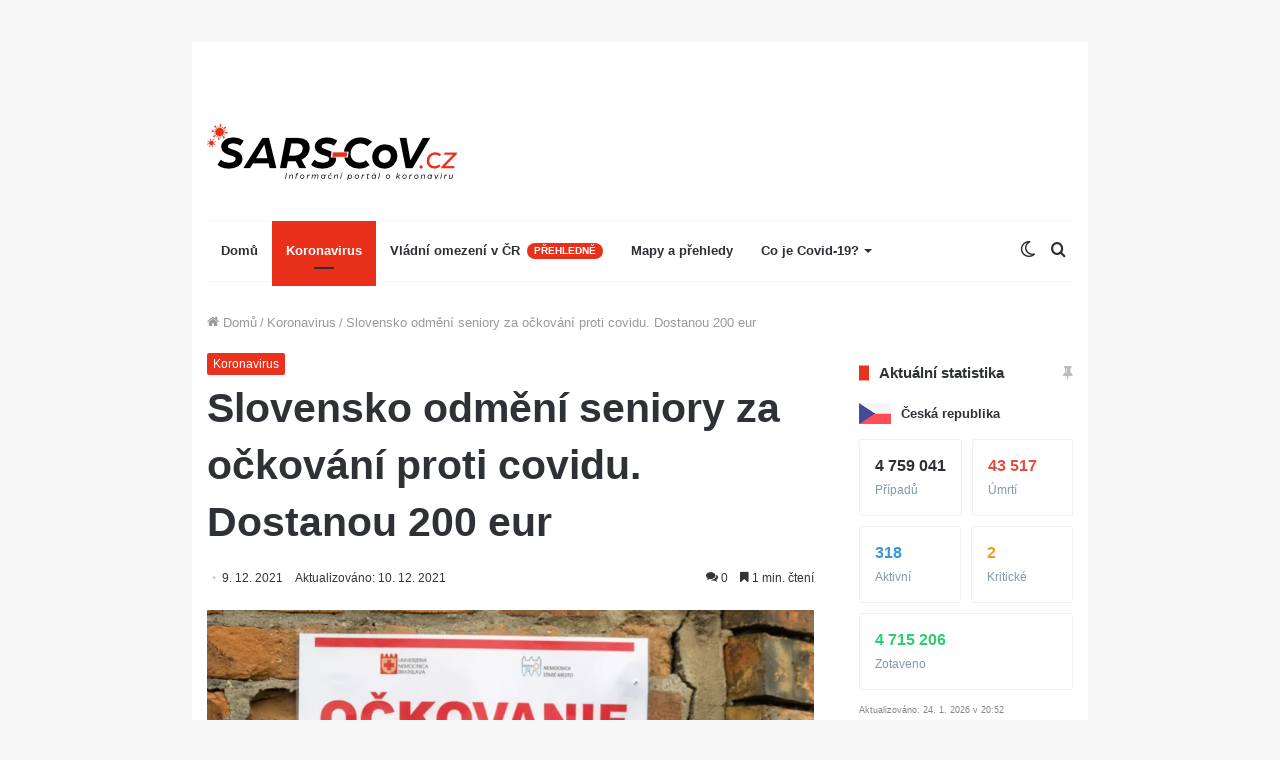

--- FILE ---
content_type: text/html; charset=utf-8
request_url: https://www.google.com/recaptcha/api2/aframe
body_size: 268
content:
<!DOCTYPE HTML><html><head><meta http-equiv="content-type" content="text/html; charset=UTF-8"></head><body><script nonce="AgZuYbTBw0rwdVRUEv-Q-w">/** Anti-fraud and anti-abuse applications only. See google.com/recaptcha */ try{var clients={'sodar':'https://pagead2.googlesyndication.com/pagead/sodar?'};window.addEventListener("message",function(a){try{if(a.source===window.parent){var b=JSON.parse(a.data);var c=clients[b['id']];if(c){var d=document.createElement('img');d.src=c+b['params']+'&rc='+(localStorage.getItem("rc::a")?sessionStorage.getItem("rc::b"):"");window.document.body.appendChild(d);sessionStorage.setItem("rc::e",parseInt(sessionStorage.getItem("rc::e")||0)+1);localStorage.setItem("rc::h",'1769284361175');}}}catch(b){}});window.parent.postMessage("_grecaptcha_ready", "*");}catch(b){}</script></body></html>

--- FILE ---
content_type: application/javascript
request_url: https://ads.caroda.io/videoPlayer/caroda.min.js?ctok=3008ef540f4d456a27076fa1f5af5594b5cefbba5e8d54a8ef75f6a1ad08c603370dc2ea&domain=sars-cov.cz&defer=true
body_size: 47058
content:
(function(){;(() => {
  // There are instances in which `define` is monkey patched in customer websites,
  // causing UAParser to think it is running in a Node.js environment.
  const define = undefined
  ;(() => {
    /* UAParser.js v0.7.37
   Copyright © 2012-2021 Faisal Salman <f@faisalman.com>
   MIT License */
!function(s,l){"use strict";function i(i){for(var e={},o=0;o<i.length;o++)e[i[o].toUpperCase()]=i[o];return e}function r(i,e){return typeof i==m&&-1!==H(e).indexOf(H(i))}function b(i,e){if(typeof i==m)return i=i.replace(/^\s\s*/,""),typeof e==d?i:i.substring(0,500)}function w(i,e){for(var o,a,r,n,t,s=0;s<e.length&&!n;){for(var b=e[s],w=e[s+1],d=o=0;d<b.length&&!n&&b[d];)if(n=b[d++].exec(i))for(a=0;a<w.length;a++)t=n[++o],typeof(r=w[a])==u&&0<r.length?2===r.length?typeof r[1]==c?this[r[0]]=r[1].call(this,t):this[r[0]]=r[1]:3===r.length?typeof r[1]!=c||r[1].exec&&r[1].test?this[r[0]]=t?t.replace(r[1],r[2]):l:this[r[0]]=t?r[1].call(this,t,r[2]):l:4===r.length&&(this[r[0]]=t?r[3].call(this,t.replace(r[1],r[2])):l):this[r]=t||l;s+=2}}function e(i,e){for(var o in e)if(typeof e[o]==u&&0<e[o].length){for(var a=0;a<e[o].length;a++)if(r(e[o][a],i))return"?"===o?l:o}else if(r(e[o],i))return"?"===o?l:o;return i}var c="function",d="undefined",u="object",m="string",p="major",h="model",f="name",v="type",g="vendor",x="version",k="architecture",o="console",y="mobile",_="tablet",a="smarttv",n="wearable",t="embedded",T="Amazon",S="Apple",q="ASUS",z="BlackBerry",N="Browser",A="Chrome",E="Firefox",U="Google",C="Huawei",O="LG",j="Microsoft",M="Motorola",P="Opera",R="Samsung",B="Sharp",V="Sony",D="Xiaomi",I="Zebra",L="Facebook",F="Chromium OS",G="Mac OS",H=function(i){return i.toLowerCase()},Z={ME:"4.90","NT 3.11":"NT3.51","NT 4.0":"NT4.0",2e3:"NT 5.0",XP:["NT 5.1","NT 5.2"],Vista:"NT 6.0",7:"NT 6.1",8:"NT 6.2",8.1:"NT 6.3",10:["NT 6.4","NT 10.0"],RT:"ARM"},W={browser:[[/\b(?:crmo|crios)\/([\w\.]+)/i],[x,[f,"Chrome"]],[/edg(?:e|ios|a)?\/([\w\.]+)/i],[x,[f,"Edge"]],[/(opera mini)\/([-\w\.]+)/i,/(opera [mobiletab]{3,6})\b.+version\/([-\w\.]+)/i,/(opera)(?:.+version\/|[\/ ]+)([\w\.]+)/i],[f,x],[/opios[\/ ]+([\w\.]+)/i],[x,[f,P+" Mini"]],[/\bopr\/([\w\.]+)/i],[x,[f,P]],[/\bb[ai]*d(?:uhd|[ub]*[aekoprswx]{5,6})[\/ ]?([\w\.]+)/i],[x,[f,"Baidu"]],[/(kindle)\/([\w\.]+)/i,/(lunascape|maxthon|netfront|jasmine|blazer)[\/ ]?([\w\.]*)/i,/(avant|iemobile|slim)\s?(?:browser)?[\/ ]?([\w\.]*)/i,/(?:ms|\()(ie) ([\w\.]+)/i,/(flock|rockmelt|midori|epiphany|silk|skyfire|bolt|iron|vivaldi|iridium|phantomjs|bowser|quark|qupzilla|falkon|rekonq|puffin|brave|whale(?!.+naver)|qqbrowserlite|qq|duckduckgo)\/([-\w\.]+)/i,/(heytap|ovi)browser\/([\d\.]+)/i,/(weibo)__([\d\.]+)/i],[f,x],[/(?:\buc? ?browser|(?:juc.+)ucweb)[\/ ]?([\w\.]+)/i],[x,[f,"UC"+N]],[/microm.+\bqbcore\/([\w\.]+)/i,/\bqbcore\/([\w\.]+).+microm/i,/micromessenger\/([\w\.]+)/i],[x,[f,"WeChat"]],[/konqueror\/([\w\.]+)/i],[x,[f,"Konqueror"]],[/trident.+rv[: ]([\w\.]{1,9})\b.+like gecko/i],[x,[f,"IE"]],[/ya(?:search)?browser\/([\w\.]+)/i],[x,[f,"Yandex"]],[/slbrowser\/([\w\.]+)/i],[x,[f,"Smart Lenovo "+N]],[/(avast|avg)\/([\w\.]+)/i],[[f,/(.+)/,"$1 Secure "+N],x],[/\bfocus\/([\w\.]+)/i],[x,[f,E+" Focus"]],[/\bopt\/([\w\.]+)/i],[x,[f,P+" Touch"]],[/coc_coc\w+\/([\w\.]+)/i],[x,[f,"Coc Coc"]],[/dolfin\/([\w\.]+)/i],[x,[f,"Dolphin"]],[/coast\/([\w\.]+)/i],[x,[f,P+" Coast"]],[/miuibrowser\/([\w\.]+)/i],[x,[f,"MIUI "+N]],[/fxios\/([-\w\.]+)/i],[x,[f,E]],[/\bqihu|(qi?ho?o?|360)browser/i],[[f,"360 "+N]],[/(oculus|sailfish|huawei|vivo)browser\/([\w\.]+)/i],[[f,/(.+)/,"$1 "+N],x],[/samsungbrowser\/([\w\.]+)/i],[x,[f,R+" Internet"]],[/(comodo_dragon)\/([\w\.]+)/i],[[f,/_/g," "],x],[/metasr[\/ ]?([\d\.]+)/i],[x,[f,"Sogou Explorer"]],[/(sogou)mo\w+\/([\d\.]+)/i],[[f,"Sogou Mobile"],x],[/(electron)\/([\w\.]+) safari/i,/(tesla)(?: qtcarbrowser|\/(20\d\d\.[-\w\.]+))/i,/m?(qqbrowser|2345Explorer)[\/ ]?([\w\.]+)/i],[f,x],[/(lbbrowser)/i,/\[(linkedin)app\]/i],[f],[/((?:fban\/fbios|fb_iab\/fb4a)(?!.+fbav)|;fbav\/([\w\.]+);)/i],[[f,L],x],[/(Klarna)\/([\w\.]+)/i,/(kakao(?:talk|story))[\/ ]([\w\.]+)/i,/(naver)\(.*?(\d+\.[\w\.]+).*\)/i,/safari (line)\/([\w\.]+)/i,/\b(line)\/([\w\.]+)\/iab/i,/(alipay)client\/([\w\.]+)/i,/(chromium|instagram|snapchat)[\/ ]([-\w\.]+)/i],[f,x],[/\bgsa\/([\w\.]+) .*safari\//i],[x,[f,"GSA"]],[/musical_ly(?:.+app_?version\/|_)([\w\.]+)/i],[x,[f,"TikTok"]],[/headlesschrome(?:\/([\w\.]+)| )/i],[x,[f,A+" Headless"]],[/ wv\).+(chrome)\/([\w\.]+)/i],[[f,A+" WebView"],x],[/droid.+ version\/([\w\.]+)\b.+(?:mobile safari|safari)/i],[x,[f,"Android "+N]],[/(chrome|omniweb|arora|[tizenoka]{5} ?browser)\/v?([\w\.]+)/i],[f,x],[/version\/([\w\.\,]+) .*mobile\/\w+ (safari)/i],[x,[f,"Mobile Safari"]],[/version\/([\w(\.|\,)]+) .*(mobile ?safari|safari)/i],[x,f],[/webkit.+?(mobile ?safari|safari)(\/[\w\.]+)/i],[f,[x,e,{"1.0":"/8",1.2:"/1",1.3:"/3","2.0":"/412","2.0.2":"/416","2.0.3":"/417","2.0.4":"/419","?":"/"}]],[/(webkit|khtml)\/([\w\.]+)/i],[f,x],[/(navigator|netscape\d?)\/([-\w\.]+)/i],[[f,"Netscape"],x],[/mobile vr; rv:([\w\.]+)\).+firefox/i],[x,[f,E+" Reality"]],[/ekiohf.+(flow)\/([\w\.]+)/i,/(swiftfox)/i,/(icedragon|iceweasel|camino|chimera|fennec|maemo browser|minimo|conkeror|klar)[\/ ]?([\w\.\+]+)/i,/(seamonkey|k-meleon|icecat|iceape|firebird|phoenix|palemoon|basilisk|waterfox)\/([-\w\.]+)$/i,/(firefox)\/([\w\.]+)/i,/(mozilla)\/([\w\.]+) .+rv\:.+gecko\/\d+/i,/(polaris|lynx|dillo|icab|doris|amaya|w3m|netsurf|sleipnir|obigo|mosaic|(?:go|ice|up)[\. ]?browser)[-\/ ]?v?([\w\.]+)/i,/(links) \(([\w\.]+)/i,/panasonic;(viera)/i],[f,x],[/(cobalt)\/([\w\.]+)/i],[f,[x,/master.|lts./,""]]],cpu:[[/(?:(amd|x(?:(?:86|64)[-_])?|wow|win)64)[;\)]/i],[[k,"amd64"]],[/(ia32(?=;))/i],[[k,H]],[/((?:i[346]|x)86)[;\)]/i],[[k,"ia32"]],[/\b(aarch64|arm(v?8e?l?|_?64))\b/i],[[k,"arm64"]],[/\b(arm(?:v[67])?ht?n?[fl]p?)\b/i],[[k,"armhf"]],[/windows (ce|mobile); ppc;/i],[[k,"arm"]],[/((?:ppc|powerpc)(?:64)?)(?: mac|;|\))/i],[[k,/ower/,"",H]],[/(sun4\w)[;\)]/i],[[k,"sparc"]],[/((?:avr32|ia64(?=;))|68k(?=\))|\barm(?=v(?:[1-7]|[5-7]1)l?|;|eabi)|(?=atmel )avr|(?:irix|mips|sparc)(?:64)?\b|pa-risc)/i],[[k,H]]],device:[[/\b(sch-i[89]0\d|shw-m380s|sm-[ptx]\w{2,4}|gt-[pn]\d{2,4}|sgh-t8[56]9|nexus 10)/i],[h,[g,R],[v,_]],[/\b((?:s[cgp]h|gt|sm)-\w+|sc[g-]?[\d]+a?|galaxy nexus)/i,/samsung[- ]([-\w]+)/i,/sec-(sgh\w+)/i],[h,[g,R],[v,y]],[/(?:\/|\()(ip(?:hone|od)[\w, ]*)(?:\/|;)/i],[h,[g,S],[v,y]],[/\((ipad);[-\w\),; ]+apple/i,/applecoremedia\/[\w\.]+ \((ipad)/i,/\b(ipad)\d\d?,\d\d?[;\]].+ios/i],[h,[g,S],[v,_]],[/(macintosh);/i],[h,[g,S]],[/\b(sh-?[altvz]?\d\d[a-ekm]?)/i],[h,[g,B],[v,y]],[/\b((?:ag[rs][23]?|bah2?|sht?|btv)-a?[lw]\d{2})\b(?!.+d\/s)/i],[h,[g,C],[v,_]],[/(?:huawei|honor)([-\w ]+)[;\)]/i,/\b(nexus 6p|\w{2,4}e?-[atu]?[ln][\dx][012359c][adn]?)\b(?!.+d\/s)/i],[h,[g,C],[v,y]],[/\b(poco[\w ]+|m2\d{3}j\d\d[a-z]{2})(?: bui|\))/i,/\b; (\w+) build\/hm\1/i,/\b(hm[-_ ]?note?[_ ]?(?:\d\w)?) bui/i,/\b(redmi[\-_ ]?(?:note|k)?[\w_ ]+)(?: bui|\))/i,/oid[^\)]+; (m?[12][0-389][01]\w{3,6}[c-y])( bui|; wv|\))/i,/\b(mi[-_ ]?(?:a\d|one|one[_ ]plus|note lte|max|cc)?[_ ]?(?:\d?\w?)[_ ]?(?:plus|se|lite)?)(?: bui|\))/i],[[h,/_/g," "],[g,D],[v,y]],[/oid[^\)]+; (2\d{4}(283|rpbf)[cgl])( bui|\))/i,/\b(mi[-_ ]?(?:pad)(?:[\w_ ]+))(?: bui|\))/i],[[h,/_/g," "],[g,D],[v,_]],[/; (\w+) bui.+ oppo/i,/\b(cph[12]\d{3}|p(?:af|c[al]|d\w|e[ar])[mt]\d0|x9007|a101op)\b/i],[h,[g,"OPPO"],[v,y]],[/vivo (\w+)(?: bui|\))/i,/\b(v[12]\d{3}\w?[at])(?: bui|;)/i],[h,[g,"Vivo"],[v,y]],[/\b(rmx[1-3]\d{3})(?: bui|;|\))/i],[h,[g,"Realme"],[v,y]],[/\b(milestone|droid(?:[2-4x]| (?:bionic|x2|pro|razr))?:?( 4g)?)\b[\w ]+build\//i,/\bmot(?:orola)?[- ](\w*)/i,/((?:moto[\w\(\) ]+|xt\d{3,4}|nexus 6)(?= bui|\)))/i],[h,[g,M],[v,y]],[/\b(mz60\d|xoom[2 ]{0,2}) build\//i],[h,[g,M],[v,_]],[/((?=lg)?[vl]k\-?\d{3}) bui| 3\.[-\w; ]{10}lg?-([06cv9]{3,4})/i],[h,[g,O],[v,_]],[/(lm(?:-?f100[nv]?|-[\w\.]+)(?= bui|\))|nexus [45])/i,/\blg[-e;\/ ]+((?!browser|netcast|android tv)\w+)/i,/\blg-?([\d\w]+) bui/i],[h,[g,O],[v,y]],[/(ideatab[-\w ]+)/i,/lenovo ?(s[56]000[-\w]+|tab(?:[\w ]+)|yt[-\d\w]{6}|tb[-\d\w]{6})/i],[h,[g,"Lenovo"],[v,_]],[/(?:maemo|nokia).*(n900|lumia \d+)/i,/nokia[-_ ]?([-\w\.]*)/i],[[h,/_/g," "],[g,"Nokia"],[v,y]],[/(pixel c)\b/i],[h,[g,U],[v,_]],[/droid.+; (pixel[\daxl ]{0,6})(?: bui|\))/i],[h,[g,U],[v,y]],[/droid.+ (a?\d[0-2]{2}so|[c-g]\d{4}|so[-gl]\w+|xq-a\w[4-7][12])(?= bui|\).+chrome\/(?![1-6]{0,1}\d\.))/i],[h,[g,V],[v,y]],[/sony tablet [ps]/i,/\b(?:sony)?sgp\w+(?: bui|\))/i],[[h,"Xperia Tablet"],[g,V],[v,_]],[/ (kb2005|in20[12]5|be20[12][59])\b/i,/(?:one)?(?:plus)? (a\d0\d\d)(?: b|\))/i],[h,[g,"OnePlus"],[v,y]],[/(alexa)webm/i,/(kf[a-z]{2}wi|aeo[c-r]{2})( bui|\))/i,/(kf[a-z]+)( bui|\)).+silk\//i],[h,[g,T],[v,_]],[/((?:sd|kf)[0349hijorstuw]+)( bui|\)).+silk\//i],[[h,/(.+)/g,"Fire Phone $1"],[g,T],[v,y]],[/(playbook);[-\w\),; ]+(rim)/i],[h,g,[v,_]],[/\b((?:bb[a-f]|st[hv])100-\d)/i,/\(bb10; (\w+)/i],[h,[g,z],[v,y]],[/(?:\b|asus_)(transfo[prime ]{4,10} \w+|eeepc|slider \w+|nexus 7|padfone|p00[cj])/i],[h,[g,q],[v,_]],[/ (z[bes]6[027][012][km][ls]|zenfone \d\w?)\b/i],[h,[g,q],[v,y]],[/(nexus 9)/i],[h,[g,"HTC"],[v,_]],[/(htc)[-;_ ]{1,2}([\w ]+(?=\)| bui)|\w+)/i,/(zte)[- ]([\w ]+?)(?: bui|\/|\))/i,/(alcatel|geeksphone|nexian|panasonic(?!(?:;|\.))|sony(?!-bra))[-_ ]?([-\w]*)/i],[g,[h,/_/g," "],[v,y]],[/droid.+; ([ab][1-7]-?[0178a]\d\d?)/i],[h,[g,"Acer"],[v,_]],[/droid.+; (m[1-5] note) bui/i,/\bmz-([-\w]{2,})/i],[h,[g,"Meizu"],[v,y]],[/; ((?:power )?armor(?:[\w ]{0,8}))(?: bui|\))/i],[h,[g,"Ulefone"],[v,y]],[/(blackberry|benq|palm(?=\-)|sonyericsson|acer|asus|dell|meizu|motorola|polytron|infinix|tecno)[-_ ]?([-\w]*)/i,/(hp) ([\w ]+\w)/i,/(asus)-?(\w+)/i,/(microsoft); (lumia[\w ]+)/i,/(lenovo)[-_ ]?([-\w]+)/i,/(jolla)/i,/(oppo) ?([\w ]+) bui/i],[g,h,[v,y]],[/(kobo)\s(ereader|touch)/i,/(archos) (gamepad2?)/i,/(hp).+(touchpad(?!.+tablet)|tablet)/i,/(kindle)\/([\w\.]+)/i,/(nook)[\w ]+build\/(\w+)/i,/(dell) (strea[kpr\d ]*[\dko])/i,/(le[- ]+pan)[- ]+(\w{1,9}) bui/i,/(trinity)[- ]*(t\d{3}) bui/i,/(gigaset)[- ]+(q\w{1,9}) bui/i,/(vodafone) ([\w ]+)(?:\)| bui)/i],[g,h,[v,_]],[/(surface duo)/i],[h,[g,j],[v,_]],[/droid [\d\.]+; (fp\du?)(?: b|\))/i],[h,[g,"Fairphone"],[v,y]],[/(u304aa)/i],[h,[g,"AT&T"],[v,y]],[/\bsie-(\w*)/i],[h,[g,"Siemens"],[v,y]],[/\b(rct\w+) b/i],[h,[g,"RCA"],[v,_]],[/\b(venue[\d ]{2,7}) b/i],[h,[g,"Dell"],[v,_]],[/\b(q(?:mv|ta)\w+) b/i],[h,[g,"Verizon"],[v,_]],[/\b(?:barnes[& ]+noble |bn[rt])([\w\+ ]*) b/i],[h,[g,"Barnes & Noble"],[v,_]],[/\b(tm\d{3}\w+) b/i],[h,[g,"NuVision"],[v,_]],[/\b(k88) b/i],[h,[g,"ZTE"],[v,_]],[/\b(nx\d{3}j) b/i],[h,[g,"ZTE"],[v,y]],[/\b(gen\d{3}) b.+49h/i],[h,[g,"Swiss"],[v,y]],[/\b(zur\d{3}) b/i],[h,[g,"Swiss"],[v,_]],[/\b((zeki)?tb.*\b) b/i],[h,[g,"Zeki"],[v,_]],[/\b([yr]\d{2}) b/i,/\b(dragon[- ]+touch |dt)(\w{5}) b/i],[[g,"Dragon Touch"],h,[v,_]],[/\b(ns-?\w{0,9}) b/i],[h,[g,"Insignia"],[v,_]],[/\b((nxa|next)-?\w{0,9}) b/i],[h,[g,"NextBook"],[v,_]],[/\b(xtreme\_)?(v(1[045]|2[015]|[3469]0|7[05])) b/i],[[g,"Voice"],h,[v,y]],[/\b(lvtel\-)?(v1[12]) b/i],[[g,"LvTel"],h,[v,y]],[/\b(ph-1) /i],[h,[g,"Essential"],[v,y]],[/\b(v(100md|700na|7011|917g).*\b) b/i],[h,[g,"Envizen"],[v,_]],[/\b(trio[-\w\. ]+) b/i],[h,[g,"MachSpeed"],[v,_]],[/\btu_(1491) b/i],[h,[g,"Rotor"],[v,_]],[/(shield[\w ]+) b/i],[h,[g,"Nvidia"],[v,_]],[/(sprint) (\w+)/i],[g,h,[v,y]],[/(kin\.[onetw]{3})/i],[[h,/\./g," "],[g,j],[v,y]],[/droid.+; (cc6666?|et5[16]|mc[239][23]x?|vc8[03]x?)\)/i],[h,[g,I],[v,_]],[/droid.+; (ec30|ps20|tc[2-8]\d[kx])\)/i],[h,[g,I],[v,y]],[/smart-tv.+(samsung)/i],[g,[v,a]],[/hbbtv.+maple;(\d+)/i],[[h,/^/,"SmartTV"],[g,R],[v,a]],[/(nux; netcast.+smarttv|lg (netcast\.tv-201\d|android tv))/i],[[g,O],[v,a]],[/(apple) ?tv/i],[g,[h,S+" TV"],[v,a]],[/crkey/i],[[h,A+"cast"],[g,U],[v,a]],[/droid.+aft(\w+)( bui|\))/i],[h,[g,T],[v,a]],[/\(dtv[\);].+(aquos)/i,/(aquos-tv[\w ]+)\)/i],[h,[g,B],[v,a]],[/(bravia[\w ]+)( bui|\))/i],[h,[g,V],[v,a]],[/(mitv-\w{5}) bui/i],[h,[g,D],[v,a]],[/Hbbtv.*(technisat) (.*);/i],[g,h,[v,a]],[/\b(roku)[\dx]*[\)\/]((?:dvp-)?[\d\.]*)/i,/hbbtv\/\d+\.\d+\.\d+ +\([\w\+ ]*; *([\w\d][^;]*);([^;]*)/i],[[g,b],[h,b],[v,a]],[/\b(android tv|smart[- ]?tv|opera tv|tv; rv:)\b/i],[[v,a]],[/(ouya)/i,/(nintendo) ([wids3utch]+)/i],[g,h,[v,o]],[/droid.+; (shield) bui/i],[h,[g,"Nvidia"],[v,o]],[/(playstation [345portablevi]+)/i],[h,[g,V],[v,o]],[/\b(xbox(?: one)?(?!; xbox))[\); ]/i],[h,[g,j],[v,o]],[/((pebble))app/i],[g,h,[v,n]],[/(watch)(?: ?os[,\/]|\d,\d\/)[\d\.]+/i],[h,[g,S],[v,n]],[/droid.+; (glass) \d/i],[h,[g,U],[v,n]],[/droid.+; (wt63?0{2,3})\)/i],[h,[g,I],[v,n]],[/(quest( 2| pro)?)/i],[h,[g,L],[v,n]],[/(tesla)(?: qtcarbrowser|\/[-\w\.]+)/i],[g,[v,t]],[/(aeobc)\b/i],[h,[g,T],[v,t]],[/droid .+?; ([^;]+?)(?: bui|; wv\)|\) applew).+? mobile safari/i],[h,[v,y]],[/droid .+?; ([^;]+?)(?: bui|\) applew).+?(?! mobile) safari/i],[h,[v,_]],[/\b((tablet|tab)[;\/]|focus\/\d(?!.+mobile))/i],[[v,_]],[/(phone|mobile(?:[;\/]| [ \w\/\.]*safari)|pda(?=.+windows ce))/i],[[v,y]],[/(android[-\w\. ]{0,9});.+buil/i],[h,[g,"Generic"]]],engine:[[/windows.+ edge\/([\w\.]+)/i],[x,[f,"EdgeHTML"]],[/webkit\/537\.36.+chrome\/(?!27)([\w\.]+)/i],[x,[f,"Blink"]],[/(presto)\/([\w\.]+)/i,/(webkit|trident|netfront|netsurf|amaya|lynx|w3m|goanna)\/([\w\.]+)/i,/ekioh(flow)\/([\w\.]+)/i,/(khtml|tasman|links)[\/ ]\(?([\w\.]+)/i,/(icab)[\/ ]([23]\.[\d\.]+)/i,/\b(libweb)/i],[f,x],[/rv\:([\w\.]{1,9})\b.+(gecko)/i],[x,f]],os:[[/microsoft (windows) (vista|xp)/i],[f,x],[/(windows (?:phone(?: os)?|mobile))[\/ ]?([\d\.\w ]*)/i],[f,[x,e,Z]],[/windows nt 6\.2; (arm)/i,/windows[\/ ]?([ntce\d\. ]+\w)(?!.+xbox)/i,/(?:win(?=3|9|n)|win 9x )([nt\d\.]+)/i],[[x,e,Z],[f,"Windows"]],[/ip[honead]{2,4}\b(?:.*os ([\w]+) like mac|; opera)/i,/(?:ios;fbsv\/|iphone.+ios[\/ ])([\d\.]+)/i,/cfnetwork\/.+darwin/i],[[x,/_/g,"."],[f,"iOS"]],[/(mac os x) ?([\w\. ]*)/i,/(macintosh|mac_powerpc\b)(?!.+haiku)/i],[[f,G],[x,/_/g,"."]],[/droid ([\w\.]+)\b.+(android[- ]x86|harmonyos)/i],[x,f],[/(android|webos|qnx|bada|rim tablet os|maemo|meego|sailfish)[-\/ ]?([\w\.]*)/i,/(blackberry)\w*\/([\w\.]*)/i,/(tizen|kaios)[\/ ]([\w\.]+)/i,/\((series40);/i],[f,x],[/\(bb(10);/i],[x,[f,z]],[/(?:symbian ?os|symbos|s60(?=;)|series60)[-\/ ]?([\w\.]*)/i],[x,[f,"Symbian"]],[/mozilla\/[\d\.]+ \((?:mobile|tablet|tv|mobile; [\w ]+); rv:.+ gecko\/([\w\.]+)/i],[x,[f,E+" OS"]],[/web0s;.+rt(tv)/i,/\b(?:hp)?wos(?:browser)?\/([\w\.]+)/i],[x,[f,"webOS"]],[/watch(?: ?os[,\/]|\d,\d\/)([\d\.]+)/i],[x,[f,"watchOS"]],[/crkey\/([\d\.]+)/i],[x,[f,A+"cast"]],[/(cros) [\w]+(?:\)| ([\w\.]+)\b)/i],[[f,F],x],[/panasonic;(viera)/i,/(netrange)mmh/i,/(nettv)\/(\d+\.[\w\.]+)/i,/(nintendo|playstation) ([wids345portablevuch]+)/i,/(xbox); +xbox ([^\);]+)/i,/\b(joli|palm)\b ?(?:os)?\/?([\w\.]*)/i,/(mint)[\/\(\) ]?(\w*)/i,/(mageia|vectorlinux)[; ]/i,/([kxln]?ubuntu|debian|suse|opensuse|gentoo|arch(?= linux)|slackware|fedora|mandriva|centos|pclinuxos|red ?hat|zenwalk|linpus|raspbian|plan 9|minix|risc os|contiki|deepin|manjaro|elementary os|sabayon|linspire)(?: gnu\/linux)?(?: enterprise)?(?:[- ]linux)?(?:-gnu)?[-\/ ]?(?!chrom|package)([-\w\.]*)/i,/(hurd|linux) ?([\w\.]*)/i,/(gnu) ?([\w\.]*)/i,/\b([-frentopcghs]{0,5}bsd|dragonfly)[\/ ]?(?!amd|[ix346]{1,2}86)([\w\.]*)/i,/(haiku) (\w+)/i],[f,x],[/(sunos) ?([\w\.\d]*)/i],[[f,"Solaris"],x],[/((?:open)?solaris)[-\/ ]?([\w\.]*)/i,/(aix) ((\d)(?=\.|\)| )[\w\.])*/i,/\b(beos|os\/2|amigaos|morphos|openvms|fuchsia|hp-ux|serenityos)/i,/(unix) ?([\w\.]*)/i],[f,x]]},$=function(i,e){if(typeof i==u&&(e=i,i=l),!(this instanceof $))return new $(i,e).getResult();var o=typeof s!=d&&s.navigator?s.navigator:l,a=i||(o&&o.userAgent?o.userAgent:""),r=o&&o.userAgentData?o.userAgentData:l,n=e?function(i,e){var o,a={};for(o in i)e[o]&&e[o].length%2==0?a[o]=e[o].concat(i[o]):a[o]=i[o];return a}(W,e):W,t=o&&o.userAgent==a;return this.getBrowser=function(){var i,e={};return e[f]=l,e[x]=l,w.call(e,a,n.browser),e[p]=typeof(i=e[x])==m?i.replace(/[^\d\.]/g,"").split(".")[0]:l,t&&o&&o.brave&&typeof o.brave.isBrave==c&&(e[f]="Brave"),e},this.getCPU=function(){var i={};return i[k]=l,w.call(i,a,n.cpu),i},this.getDevice=function(){var i={};return i[g]=l,i[h]=l,i[v]=l,w.call(i,a,n.device),t&&!i[v]&&r&&r.mobile&&(i[v]=y),t&&"Macintosh"==i[h]&&o&&typeof o.standalone!=d&&o.maxTouchPoints&&2<o.maxTouchPoints&&(i[h]="iPad",i[v]=_),i},this.getEngine=function(){var i={};return i[f]=l,i[x]=l,w.call(i,a,n.engine),i},this.getOS=function(){var i={};return i[f]=l,i[x]=l,w.call(i,a,n.os),t&&!i[f]&&r&&"Unknown"!=r.platform&&(i[f]=r.platform.replace(/chrome os/i,F).replace(/macos/i,G)),i},this.getResult=function(){return{ua:this.getUA(),browser:this.getBrowser(),engine:this.getEngine(),os:this.getOS(),device:this.getDevice(),cpu:this.getCPU()}},this.getUA=function(){return a},this.setUA=function(i){return a=typeof i==m&&500<i.length?b(i,500):i,this},this.setUA(a),this};$.VERSION="0.7.37",$.BROWSER=i([f,x,p]),$.CPU=i([k]),$.DEVICE=i([h,g,v,o,y,a,_,n,t]),$.ENGINE=$.OS=i([f,x]),typeof exports!=d?(typeof module!=d&&module.exports&&(exports=module.exports=$),exports.UAParser=$):typeof define==c&&define.amd?define(function(){return $}):typeof s!=d&&(s.UAParser=$);var X,K=typeof s!=d&&(s.jQuery||s.Zepto);K&&!K.ua&&(X=new $,K.ua=X.getResult(),K.ua.get=function(){return X.getUA()},K.ua.set=function(i){X.setUA(i);var e,o=X.getResult();for(e in o)K.ua[e]=o[e]})}("object"==typeof window?window:this);
  })()
})()

var config = {"carodaIsDebug":false,"carodaDomain":"api.caroda.io","carodaDomainCdn":"ads.caroda.io","carodaWebsiteDomain":"sars-cov.cz","carodaContributorToken":"3008ef540f4d456a27076fa1f5af5594b5cefbba5e8d54a8ef75f6a1ad08c603370dc2ea","carodaIntegrationAsset":"opzcd56901d9998f3","carodaLibraryVersion":{"hex":"6361726f64612d323032362d30312d32335431323a30323a35342e3938395a","raw":"caroda-2026-01-23T12:02:54.989Z"},"carodaExperimentalLibraryVersion":{"hex":"","raw":""},"carodaPlayerCdnUrl":"https://ads.caroda.io/videoPlayer/v/e1286e03b5aec700c51b5fab063fe9e96361726f64612d323032362d30312d32335431323a30323a35342e3938395a/s/2/static.min.js","carodaExperimentalPlayerCdnUrl":"","carodaContentPlayerCdnUrl":"https://ads.caroda.io/videoPlayer/v/e1286e03b5aec700c51b5fab063fe9e96361726f64612d323032362d30312d32335431323a30323a35342e3938395a/s/2/contentPlayer.min.js","carodaImaPlayerCdnUrl":"https://ads.caroda.io/videoPlayer/v/e1286e03b5aec700c51b5fab063fe9e96361726f64612d323032362d30312d32335431323a30323a35342e3938395a/s/2/imaPlayer.min.js","carodaVastVpaidPlayerCdnUrl":"https://ads.caroda.io/videoPlayer/v/e1286e03b5aec700c51b5fab063fe9e96361726f64612d323032362d30312d32335431323a30323a35342e3938395a/s/2/vastVpaidPlayer.min.js","carodaInstreamPositions":[],"carodaIntegrationRecord":{"domain":"sars-cov.cz","whitelist":[],"blacklist":[],"monetizedBy":[],"code":[],"outstreamPlacements":[{"id":"opzcd56901d9998f3","code":null,"whitelistGlobs":[],"blacklistGlobs":[],"maximumAdLength":null,"videoContentCollectionId":null,"integrationType":"custom","integrationTypeConfig":{}}],"instreamPlacements":[]},"carodaCanUseExperimentalBranch":false,"carodaExperiments":[{"id":"expb0bca8efd2d72b","type":"gamVideoDemandConfig","tag":"gamVideoDemandConfig_gamAccount_22907767958_vpmute_0 when possible_plcmt_1 when vpmute=0_playWithVolume_Min. volume_priority_10_minVolumeAsPercentage_0.15_100","allocation":100,"parameters":[{"name":"gamAccount","value":"22907767958"},{"name":"vpmute","value":"0 when possible"},{"name":"plcmt","value":"1 when vpmute=0"},{"name":"playWithVolume","value":"Min. volume"},{"name":"priority","value":10},{"name":"minVolumeAsPercentage","value":0.15}]},{"id":"expb0bcb283c6f911","type":"gamVideoDemandConfig","tag":"gamVideoDemandConfig_gamAccount_187332344_vpmute_0 when possible_plcmt_Do not set_playWithVolume_Min. volume_priority_10_minVolumeAsPercentage_0.15_100","allocation":100,"parameters":[{"name":"gamAccount","value":"187332344"},{"name":"vpmute","value":"0 when possible"},{"name":"plcmt","value":"Do not set"},{"name":"playWithVolume","value":"Min. volume"},{"name":"priority","value":10},{"name":"minVolumeAsPercentage","value":0.15}]},{"id":"expb2deb89b5bcbda","type":"defaultDesktopBannedFormats","tag":"defaultDesktopBannedFormats_bannedFormats_none_100","allocation":100,"parameters":[{"name":"bannedFormats","value":"none"}]},{"id":"expb446b20837f6ce","type":"setPlcmtBasedOnVpmute","tag":"setPlcmtBasedOnVpmute_gamAccount_22907767958_50","allocation":50,"parameters":[{"name":"gamAccount","value":"22907767958"}]},{"id":"expb509ecb6b328c0","type":"forceWhenInView","tag":"forceWhenInView_executionThreshold_33vh_applyTo_inviewGam_100","allocation":100,"parameters":[{"name":"executionThreshold","value":"33vh"},{"name":"applyTo","value":"inviewGam"}]},{"id":"expb590efbb63ea85","type":"unmutedMinVolume_v3","tag":"unmutedMinVolume_v3_playUnmuted_applyTo_inviewGam_volume_0.0015_100","allocation":100,"parameters":[{"name":"playUnmuted","value":true},{"name":"applyTo","value":"inviewGam"},{"name":"volume","value":"0.0015"}]}],"carodaDefer":true,"carodaImaSdkVersion":"3.738.0","carodaCountry":"-","carodaTargetingProfile":{},"carodaCampaigns":{"sars-cov.cz":{"opzcd56901d9998f3":[{"CampaignId":"czc38069e1051f5f","Title":"HB-sars-cov.cz - TT Adform* - banner","TrackingHooks":[{"VastEvent":"click_tracking","TrackingUrl":"https://data.caroda.io/api/hit.gif?campaignId=czc38069e1051f5f&ctok=3008ef540f4d456a27076fa1f5af5594b5cefbba5e8d54a8ef75f6a1ad08c603370dc2ea&domainName=sars-cov.cz&eventType=click_tracking&placementId=opzcd56901d9998f3&type=tracking"},{"VastEvent":"close_linear","TrackingUrl":"https://data.caroda.io/api/hit.gif?campaignId=czc38069e1051f5f&ctok=3008ef540f4d456a27076fa1f5af5594b5cefbba5e8d54a8ef75f6a1ad08c603370dc2ea&domainName=sars-cov.cz&eventType=close_linear&placementId=opzcd56901d9998f3&type=tracking"},{"VastEvent":"collapse","TrackingUrl":"https://data.caroda.io/api/hit.gif?campaignId=czc38069e1051f5f&ctok=3008ef540f4d456a27076fa1f5af5594b5cefbba5e8d54a8ef75f6a1ad08c603370dc2ea&domainName=sars-cov.cz&eventType=collapse&placementId=opzcd56901d9998f3&type=tracking"},{"VastEvent":"complete","TrackingUrl":"https://data.caroda.io/api/hit.gif?campaignId=czc38069e1051f5f&ctok=3008ef540f4d456a27076fa1f5af5594b5cefbba5e8d54a8ef75f6a1ad08c603370dc2ea&domainName=sars-cov.cz&eventType=complete&placementId=opzcd56901d9998f3&type=tracking"},{"VastEvent":"creative_view","TrackingUrl":"https://data.caroda.io/api/hit.gif?campaignId=czc38069e1051f5f&ctok=3008ef540f4d456a27076fa1f5af5594b5cefbba5e8d54a8ef75f6a1ad08c603370dc2ea&domainName=sars-cov.cz&eventType=creative_view&placementId=opzcd56901d9998f3&type=tracking"},{"VastEvent":"exit_fullscreen","TrackingUrl":"https://data.caroda.io/api/hit.gif?campaignId=czc38069e1051f5f&ctok=3008ef540f4d456a27076fa1f5af5594b5cefbba5e8d54a8ef75f6a1ad08c603370dc2ea&domainName=sars-cov.cz&eventType=exit_fullscreen&placementId=opzcd56901d9998f3&type=tracking"},{"VastEvent":"expand","TrackingUrl":"https://data.caroda.io/api/hit.gif?campaignId=czc38069e1051f5f&ctok=3008ef540f4d456a27076fa1f5af5594b5cefbba5e8d54a8ef75f6a1ad08c603370dc2ea&domainName=sars-cov.cz&eventType=expand&placementId=opzcd56901d9998f3&type=tracking"},{"VastEvent":"first_quartile","TrackingUrl":"https://data.caroda.io/api/hit.gif?campaignId=czc38069e1051f5f&ctok=3008ef540f4d456a27076fa1f5af5594b5cefbba5e8d54a8ef75f6a1ad08c603370dc2ea&domainName=sars-cov.cz&eventType=first_quartile&placementId=opzcd56901d9998f3&type=tracking"},{"VastEvent":"fullscreen","TrackingUrl":"https://data.caroda.io/api/hit.gif?campaignId=czc38069e1051f5f&ctok=3008ef540f4d456a27076fa1f5af5594b5cefbba5e8d54a8ef75f6a1ad08c603370dc2ea&domainName=sars-cov.cz&eventType=fullscreen&placementId=opzcd56901d9998f3&type=tracking"},{"VastEvent":"impression","TrackingUrl":"https://data.caroda.io/api/hit.gif?campaignId=czc38069e1051f5f&ctok=3008ef540f4d456a27076fa1f5af5594b5cefbba5e8d54a8ef75f6a1ad08c603370dc2ea&domainName=sars-cov.cz&eventType=impression&placementId=opzcd56901d9998f3&type=tracking&speed=1"},{"VastEvent":"midpoint","TrackingUrl":"https://data.caroda.io/api/hit.gif?campaignId=czc38069e1051f5f&ctok=3008ef540f4d456a27076fa1f5af5594b5cefbba5e8d54a8ef75f6a1ad08c603370dc2ea&domainName=sars-cov.cz&eventType=midpoint&placementId=opzcd56901d9998f3&type=tracking"},{"VastEvent":"mute","TrackingUrl":"https://data.caroda.io/api/hit.gif?campaignId=czc38069e1051f5f&ctok=3008ef540f4d456a27076fa1f5af5594b5cefbba5e8d54a8ef75f6a1ad08c603370dc2ea&domainName=sars-cov.cz&eventType=mute&placementId=opzcd56901d9998f3&type=tracking"},{"VastEvent":"pause","TrackingUrl":"https://data.caroda.io/api/hit.gif?campaignId=czc38069e1051f5f&ctok=3008ef540f4d456a27076fa1f5af5594b5cefbba5e8d54a8ef75f6a1ad08c603370dc2ea&domainName=sars-cov.cz&eventType=pause&placementId=opzcd56901d9998f3&type=tracking"},{"VastEvent":"resume","TrackingUrl":"https://data.caroda.io/api/hit.gif?campaignId=czc38069e1051f5f&ctok=3008ef540f4d456a27076fa1f5af5594b5cefbba5e8d54a8ef75f6a1ad08c603370dc2ea&domainName=sars-cov.cz&eventType=resume&placementId=opzcd56901d9998f3&type=tracking"},{"VastEvent":"rewind","TrackingUrl":"https://data.caroda.io/api/hit.gif?campaignId=czc38069e1051f5f&ctok=3008ef540f4d456a27076fa1f5af5594b5cefbba5e8d54a8ef75f6a1ad08c603370dc2ea&domainName=sars-cov.cz&eventType=rewind&placementId=opzcd56901d9998f3&type=tracking"},{"VastEvent":"skip","TrackingUrl":"https://data.caroda.io/api/hit.gif?campaignId=czc38069e1051f5f&ctok=3008ef540f4d456a27076fa1f5af5594b5cefbba5e8d54a8ef75f6a1ad08c603370dc2ea&domainName=sars-cov.cz&eventType=skip&placementId=opzcd56901d9998f3&type=tracking"},{"VastEvent":"start","TrackingUrl":"https://data.caroda.io/api/hit.gif?campaignId=czc38069e1051f5f&ctok=3008ef540f4d456a27076fa1f5af5594b5cefbba5e8d54a8ef75f6a1ad08c603370dc2ea&domainName=sars-cov.cz&eventType=start&placementId=opzcd56901d9998f3&type=tracking"},{"VastEvent":"third_quartile","TrackingUrl":"https://data.caroda.io/api/hit.gif?campaignId=czc38069e1051f5f&ctok=3008ef540f4d456a27076fa1f5af5594b5cefbba5e8d54a8ef75f6a1ad08c603370dc2ea&domainName=sars-cov.cz&eventType=third_quartile&placementId=opzcd56901d9998f3&type=tracking"},{"VastEvent":"unmute","TrackingUrl":"https://data.caroda.io/api/hit.gif?campaignId=czc38069e1051f5f&ctok=3008ef540f4d456a27076fa1f5af5594b5cefbba5e8d54a8ef75f6a1ad08c603370dc2ea&domainName=sars-cov.cz&eventType=unmute&placementId=opzcd56901d9998f3&type=tracking"}],"Priority":1,"AdType":"banner","OverrideSkipBehavior":"none","CappingEventType":"impression","LastCappingEventTypeModification":"2023-05-24T00:00:00.000Z","Ctok":"3008ef540f4d456a27076fa1f5af5594b5cefbba5e8d54a8ef75f6a1ad08c603370dc2ea","Schedule":{"Default":[1,1,1,1,1,1,1,1,1,1,1,1,1,1,1,1,1,1,1,1,1,1,1,1]},"PathGlobs":[],"PathBlacklistGlobs":[],"Speed":1,"TargetingRules":[],"RunContext":"browser","SchainNodes":[],"InviewGamInstreamEmulation":true,"ClientGamInstreamEmulation":false,"Restricted":false,"FromPlaceholderCampaign":false,"PrebidParamsJson":"{\n    \"bidder\": \"adf\",\n    \"params\": {\n        \"mid\": 1304814\n    }\n}","PrebidMinimumPriceFloor":80,"PrebidMinimumPriceFloorCurrency":"CZK","Type":"prebid","AssetId":"opzcd56901d9998f3","AssetTitle":"default","AssetWhitelistGlobs":[],"AssetBlacklistGlobs":[]},{"CampaignId":"czc38069e132acd3","Title":"HB-sars-cov.cz - NT Adform* - banner","TrackingHooks":[{"VastEvent":"click_tracking","TrackingUrl":"https://data.caroda.io/api/hit.gif?campaignId=czc38069e132acd3&ctok=3008ef540f4d456a27076fa1f5af5594b5cefbba5e8d54a8ef75f6a1ad08c603370dc2ea&domainName=sars-cov.cz&eventType=click_tracking&placementId=opzcd56901d9998f3&type=tracking"},{"VastEvent":"close_linear","TrackingUrl":"https://data.caroda.io/api/hit.gif?campaignId=czc38069e132acd3&ctok=3008ef540f4d456a27076fa1f5af5594b5cefbba5e8d54a8ef75f6a1ad08c603370dc2ea&domainName=sars-cov.cz&eventType=close_linear&placementId=opzcd56901d9998f3&type=tracking"},{"VastEvent":"collapse","TrackingUrl":"https://data.caroda.io/api/hit.gif?campaignId=czc38069e132acd3&ctok=3008ef540f4d456a27076fa1f5af5594b5cefbba5e8d54a8ef75f6a1ad08c603370dc2ea&domainName=sars-cov.cz&eventType=collapse&placementId=opzcd56901d9998f3&type=tracking"},{"VastEvent":"complete","TrackingUrl":"https://data.caroda.io/api/hit.gif?campaignId=czc38069e132acd3&ctok=3008ef540f4d456a27076fa1f5af5594b5cefbba5e8d54a8ef75f6a1ad08c603370dc2ea&domainName=sars-cov.cz&eventType=complete&placementId=opzcd56901d9998f3&type=tracking"},{"VastEvent":"creative_view","TrackingUrl":"https://data.caroda.io/api/hit.gif?campaignId=czc38069e132acd3&ctok=3008ef540f4d456a27076fa1f5af5594b5cefbba5e8d54a8ef75f6a1ad08c603370dc2ea&domainName=sars-cov.cz&eventType=creative_view&placementId=opzcd56901d9998f3&type=tracking"},{"VastEvent":"exit_fullscreen","TrackingUrl":"https://data.caroda.io/api/hit.gif?campaignId=czc38069e132acd3&ctok=3008ef540f4d456a27076fa1f5af5594b5cefbba5e8d54a8ef75f6a1ad08c603370dc2ea&domainName=sars-cov.cz&eventType=exit_fullscreen&placementId=opzcd56901d9998f3&type=tracking"},{"VastEvent":"expand","TrackingUrl":"https://data.caroda.io/api/hit.gif?campaignId=czc38069e132acd3&ctok=3008ef540f4d456a27076fa1f5af5594b5cefbba5e8d54a8ef75f6a1ad08c603370dc2ea&domainName=sars-cov.cz&eventType=expand&placementId=opzcd56901d9998f3&type=tracking"},{"VastEvent":"first_quartile","TrackingUrl":"https://data.caroda.io/api/hit.gif?campaignId=czc38069e132acd3&ctok=3008ef540f4d456a27076fa1f5af5594b5cefbba5e8d54a8ef75f6a1ad08c603370dc2ea&domainName=sars-cov.cz&eventType=first_quartile&placementId=opzcd56901d9998f3&type=tracking"},{"VastEvent":"fullscreen","TrackingUrl":"https://data.caroda.io/api/hit.gif?campaignId=czc38069e132acd3&ctok=3008ef540f4d456a27076fa1f5af5594b5cefbba5e8d54a8ef75f6a1ad08c603370dc2ea&domainName=sars-cov.cz&eventType=fullscreen&placementId=opzcd56901d9998f3&type=tracking"},{"VastEvent":"impression","TrackingUrl":"https://data.caroda.io/api/hit.gif?campaignId=czc38069e132acd3&ctok=3008ef540f4d456a27076fa1f5af5594b5cefbba5e8d54a8ef75f6a1ad08c603370dc2ea&domainName=sars-cov.cz&eventType=impression&placementId=opzcd56901d9998f3&type=tracking&speed=1"},{"VastEvent":"midpoint","TrackingUrl":"https://data.caroda.io/api/hit.gif?campaignId=czc38069e132acd3&ctok=3008ef540f4d456a27076fa1f5af5594b5cefbba5e8d54a8ef75f6a1ad08c603370dc2ea&domainName=sars-cov.cz&eventType=midpoint&placementId=opzcd56901d9998f3&type=tracking"},{"VastEvent":"mute","TrackingUrl":"https://data.caroda.io/api/hit.gif?campaignId=czc38069e132acd3&ctok=3008ef540f4d456a27076fa1f5af5594b5cefbba5e8d54a8ef75f6a1ad08c603370dc2ea&domainName=sars-cov.cz&eventType=mute&placementId=opzcd56901d9998f3&type=tracking"},{"VastEvent":"pause","TrackingUrl":"https://data.caroda.io/api/hit.gif?campaignId=czc38069e132acd3&ctok=3008ef540f4d456a27076fa1f5af5594b5cefbba5e8d54a8ef75f6a1ad08c603370dc2ea&domainName=sars-cov.cz&eventType=pause&placementId=opzcd56901d9998f3&type=tracking"},{"VastEvent":"resume","TrackingUrl":"https://data.caroda.io/api/hit.gif?campaignId=czc38069e132acd3&ctok=3008ef540f4d456a27076fa1f5af5594b5cefbba5e8d54a8ef75f6a1ad08c603370dc2ea&domainName=sars-cov.cz&eventType=resume&placementId=opzcd56901d9998f3&type=tracking"},{"VastEvent":"rewind","TrackingUrl":"https://data.caroda.io/api/hit.gif?campaignId=czc38069e132acd3&ctok=3008ef540f4d456a27076fa1f5af5594b5cefbba5e8d54a8ef75f6a1ad08c603370dc2ea&domainName=sars-cov.cz&eventType=rewind&placementId=opzcd56901d9998f3&type=tracking"},{"VastEvent":"skip","TrackingUrl":"https://data.caroda.io/api/hit.gif?campaignId=czc38069e132acd3&ctok=3008ef540f4d456a27076fa1f5af5594b5cefbba5e8d54a8ef75f6a1ad08c603370dc2ea&domainName=sars-cov.cz&eventType=skip&placementId=opzcd56901d9998f3&type=tracking"},{"VastEvent":"start","TrackingUrl":"https://data.caroda.io/api/hit.gif?campaignId=czc38069e132acd3&ctok=3008ef540f4d456a27076fa1f5af5594b5cefbba5e8d54a8ef75f6a1ad08c603370dc2ea&domainName=sars-cov.cz&eventType=start&placementId=opzcd56901d9998f3&type=tracking"},{"VastEvent":"third_quartile","TrackingUrl":"https://data.caroda.io/api/hit.gif?campaignId=czc38069e132acd3&ctok=3008ef540f4d456a27076fa1f5af5594b5cefbba5e8d54a8ef75f6a1ad08c603370dc2ea&domainName=sars-cov.cz&eventType=third_quartile&placementId=opzcd56901d9998f3&type=tracking"},{"VastEvent":"unmute","TrackingUrl":"https://data.caroda.io/api/hit.gif?campaignId=czc38069e132acd3&ctok=3008ef540f4d456a27076fa1f5af5594b5cefbba5e8d54a8ef75f6a1ad08c603370dc2ea&domainName=sars-cov.cz&eventType=unmute&placementId=opzcd56901d9998f3&type=tracking"}],"Priority":1,"AdType":"banner","OverrideSkipBehavior":"none","CappingEventType":"impression","LastCappingEventTypeModification":"2023-05-24T00:00:00.000Z","Ctok":"3008ef540f4d456a27076fa1f5af5594b5cefbba5e8d54a8ef75f6a1ad08c603370dc2ea","Schedule":{"Default":[1,1,1,1,1,1,1,1,1,1,1,1,1,1,1,1,1,1,1,1,1,1,1,1]},"PathGlobs":[],"PathBlacklistGlobs":[],"Speed":1,"TargetingRules":[],"RunContext":"browser","SchainNodes":[],"InviewGamInstreamEmulation":true,"ClientGamInstreamEmulation":false,"Restricted":false,"FromPlaceholderCampaign":false,"PrebidParamsJson":"{\n    \"bidder\": \"adf\",\n    \"params\": {\n        \"mid\": 1304815\n    }\n}","PrebidMinimumPriceFloor":0,"PrebidMinimumPriceFloorCurrency":"EUR","Type":"prebid","AssetId":"opzcd56901d9998f3","AssetTitle":"default","AssetWhitelistGlobs":[],"AssetBlacklistGlobs":[]},{"CampaignId":"czc38069e166bf84","Title":"HB-sars-cov.cz -  TT CPEx* - banner","TrackingHooks":[{"VastEvent":"click_tracking","TrackingUrl":"https://data.caroda.io/api/hit.gif?campaignId=czc38069e166bf84&ctok=3008ef540f4d456a27076fa1f5af5594b5cefbba5e8d54a8ef75f6a1ad08c603370dc2ea&domainName=sars-cov.cz&eventType=click_tracking&placementId=opzcd56901d9998f3&type=tracking"},{"VastEvent":"close_linear","TrackingUrl":"https://data.caroda.io/api/hit.gif?campaignId=czc38069e166bf84&ctok=3008ef540f4d456a27076fa1f5af5594b5cefbba5e8d54a8ef75f6a1ad08c603370dc2ea&domainName=sars-cov.cz&eventType=close_linear&placementId=opzcd56901d9998f3&type=tracking"},{"VastEvent":"collapse","TrackingUrl":"https://data.caroda.io/api/hit.gif?campaignId=czc38069e166bf84&ctok=3008ef540f4d456a27076fa1f5af5594b5cefbba5e8d54a8ef75f6a1ad08c603370dc2ea&domainName=sars-cov.cz&eventType=collapse&placementId=opzcd56901d9998f3&type=tracking"},{"VastEvent":"complete","TrackingUrl":"https://data.caroda.io/api/hit.gif?campaignId=czc38069e166bf84&ctok=3008ef540f4d456a27076fa1f5af5594b5cefbba5e8d54a8ef75f6a1ad08c603370dc2ea&domainName=sars-cov.cz&eventType=complete&placementId=opzcd56901d9998f3&type=tracking"},{"VastEvent":"creative_view","TrackingUrl":"https://data.caroda.io/api/hit.gif?campaignId=czc38069e166bf84&ctok=3008ef540f4d456a27076fa1f5af5594b5cefbba5e8d54a8ef75f6a1ad08c603370dc2ea&domainName=sars-cov.cz&eventType=creative_view&placementId=opzcd56901d9998f3&type=tracking"},{"VastEvent":"exit_fullscreen","TrackingUrl":"https://data.caroda.io/api/hit.gif?campaignId=czc38069e166bf84&ctok=3008ef540f4d456a27076fa1f5af5594b5cefbba5e8d54a8ef75f6a1ad08c603370dc2ea&domainName=sars-cov.cz&eventType=exit_fullscreen&placementId=opzcd56901d9998f3&type=tracking"},{"VastEvent":"expand","TrackingUrl":"https://data.caroda.io/api/hit.gif?campaignId=czc38069e166bf84&ctok=3008ef540f4d456a27076fa1f5af5594b5cefbba5e8d54a8ef75f6a1ad08c603370dc2ea&domainName=sars-cov.cz&eventType=expand&placementId=opzcd56901d9998f3&type=tracking"},{"VastEvent":"first_quartile","TrackingUrl":"https://data.caroda.io/api/hit.gif?campaignId=czc38069e166bf84&ctok=3008ef540f4d456a27076fa1f5af5594b5cefbba5e8d54a8ef75f6a1ad08c603370dc2ea&domainName=sars-cov.cz&eventType=first_quartile&placementId=opzcd56901d9998f3&type=tracking"},{"VastEvent":"fullscreen","TrackingUrl":"https://data.caroda.io/api/hit.gif?campaignId=czc38069e166bf84&ctok=3008ef540f4d456a27076fa1f5af5594b5cefbba5e8d54a8ef75f6a1ad08c603370dc2ea&domainName=sars-cov.cz&eventType=fullscreen&placementId=opzcd56901d9998f3&type=tracking"},{"VastEvent":"impression","TrackingUrl":"https://data.caroda.io/api/hit.gif?campaignId=czc38069e166bf84&ctok=3008ef540f4d456a27076fa1f5af5594b5cefbba5e8d54a8ef75f6a1ad08c603370dc2ea&domainName=sars-cov.cz&eventType=impression&placementId=opzcd56901d9998f3&type=tracking&speed=1"},{"VastEvent":"midpoint","TrackingUrl":"https://data.caroda.io/api/hit.gif?campaignId=czc38069e166bf84&ctok=3008ef540f4d456a27076fa1f5af5594b5cefbba5e8d54a8ef75f6a1ad08c603370dc2ea&domainName=sars-cov.cz&eventType=midpoint&placementId=opzcd56901d9998f3&type=tracking"},{"VastEvent":"mute","TrackingUrl":"https://data.caroda.io/api/hit.gif?campaignId=czc38069e166bf84&ctok=3008ef540f4d456a27076fa1f5af5594b5cefbba5e8d54a8ef75f6a1ad08c603370dc2ea&domainName=sars-cov.cz&eventType=mute&placementId=opzcd56901d9998f3&type=tracking"},{"VastEvent":"pause","TrackingUrl":"https://data.caroda.io/api/hit.gif?campaignId=czc38069e166bf84&ctok=3008ef540f4d456a27076fa1f5af5594b5cefbba5e8d54a8ef75f6a1ad08c603370dc2ea&domainName=sars-cov.cz&eventType=pause&placementId=opzcd56901d9998f3&type=tracking"},{"VastEvent":"resume","TrackingUrl":"https://data.caroda.io/api/hit.gif?campaignId=czc38069e166bf84&ctok=3008ef540f4d456a27076fa1f5af5594b5cefbba5e8d54a8ef75f6a1ad08c603370dc2ea&domainName=sars-cov.cz&eventType=resume&placementId=opzcd56901d9998f3&type=tracking"},{"VastEvent":"rewind","TrackingUrl":"https://data.caroda.io/api/hit.gif?campaignId=czc38069e166bf84&ctok=3008ef540f4d456a27076fa1f5af5594b5cefbba5e8d54a8ef75f6a1ad08c603370dc2ea&domainName=sars-cov.cz&eventType=rewind&placementId=opzcd56901d9998f3&type=tracking"},{"VastEvent":"skip","TrackingUrl":"https://data.caroda.io/api/hit.gif?campaignId=czc38069e166bf84&ctok=3008ef540f4d456a27076fa1f5af5594b5cefbba5e8d54a8ef75f6a1ad08c603370dc2ea&domainName=sars-cov.cz&eventType=skip&placementId=opzcd56901d9998f3&type=tracking"},{"VastEvent":"start","TrackingUrl":"https://data.caroda.io/api/hit.gif?campaignId=czc38069e166bf84&ctok=3008ef540f4d456a27076fa1f5af5594b5cefbba5e8d54a8ef75f6a1ad08c603370dc2ea&domainName=sars-cov.cz&eventType=start&placementId=opzcd56901d9998f3&type=tracking"},{"VastEvent":"third_quartile","TrackingUrl":"https://data.caroda.io/api/hit.gif?campaignId=czc38069e166bf84&ctok=3008ef540f4d456a27076fa1f5af5594b5cefbba5e8d54a8ef75f6a1ad08c603370dc2ea&domainName=sars-cov.cz&eventType=third_quartile&placementId=opzcd56901d9998f3&type=tracking"},{"VastEvent":"unmute","TrackingUrl":"https://data.caroda.io/api/hit.gif?campaignId=czc38069e166bf84&ctok=3008ef540f4d456a27076fa1f5af5594b5cefbba5e8d54a8ef75f6a1ad08c603370dc2ea&domainName=sars-cov.cz&eventType=unmute&placementId=opzcd56901d9998f3&type=tracking"}],"Priority":1,"AdType":"banner","OverrideSkipBehavior":"none","CappingEventType":"impression","LastCappingEventTypeModification":"2023-05-24T00:00:00.000Z","Ctok":"3008ef540f4d456a27076fa1f5af5594b5cefbba5e8d54a8ef75f6a1ad08c603370dc2ea","Schedule":{"Default":[1,1,1,1,1,1,1,1,1,1,1,1,1,1,1,1,1,1,1,1,1,1,1,1]},"PathGlobs":[],"PathBlacklistGlobs":[],"Speed":1,"TargetingRules":[],"RunContext":"browser","SchainNodes":[{"sid":"011","asi":"cpex.cz","hp":1}],"InviewGamInstreamEmulation":true,"ClientGamInstreamEmulation":false,"Restricted":false,"FromPlaceholderCampaign":false,"PrebidParamsJson":"{\n    \"alias\": \"cpex-rubicon\",\n    \"bidder\": \"rubicon\",\n    \"params\": {\n        \"accountId\": \"10900\",\n        \"siteId\": \"221920\",\n        \"zoneId\": \"2288066\",\n        \"context\": \"outstream\",\n        \"api\": [\n            2\n        ],\n        \"playerSize\": [\n            640,\n            480\n        ],\n        \"mimes\": [\n            \"video/mp4\"\n        ],\n        \"protocols\": [\n            2,\n            3,\n            5,\n            6\n        ],\n        \"video\": {\n            \"size_id\": 203\n        }\n    }\n}","PrebidMinimumPriceFloor":0,"PrebidMinimumPriceFloorCurrency":"EUR","Type":"prebid","AssetId":"opzcd56901d9998f3","AssetTitle":"default","AssetWhitelistGlobs":[],"AssetBlacklistGlobs":[]},{"CampaignId":"czc38069e199bea6","Title":"HB-sars-cov.cz -  NT CPEx* - banner","TrackingHooks":[{"VastEvent":"click_tracking","TrackingUrl":"https://data.caroda.io/api/hit.gif?campaignId=czc38069e199bea6&ctok=3008ef540f4d456a27076fa1f5af5594b5cefbba5e8d54a8ef75f6a1ad08c603370dc2ea&domainName=sars-cov.cz&eventType=click_tracking&placementId=opzcd56901d9998f3&type=tracking"},{"VastEvent":"close_linear","TrackingUrl":"https://data.caroda.io/api/hit.gif?campaignId=czc38069e199bea6&ctok=3008ef540f4d456a27076fa1f5af5594b5cefbba5e8d54a8ef75f6a1ad08c603370dc2ea&domainName=sars-cov.cz&eventType=close_linear&placementId=opzcd56901d9998f3&type=tracking"},{"VastEvent":"collapse","TrackingUrl":"https://data.caroda.io/api/hit.gif?campaignId=czc38069e199bea6&ctok=3008ef540f4d456a27076fa1f5af5594b5cefbba5e8d54a8ef75f6a1ad08c603370dc2ea&domainName=sars-cov.cz&eventType=collapse&placementId=opzcd56901d9998f3&type=tracking"},{"VastEvent":"complete","TrackingUrl":"https://data.caroda.io/api/hit.gif?campaignId=czc38069e199bea6&ctok=3008ef540f4d456a27076fa1f5af5594b5cefbba5e8d54a8ef75f6a1ad08c603370dc2ea&domainName=sars-cov.cz&eventType=complete&placementId=opzcd56901d9998f3&type=tracking"},{"VastEvent":"creative_view","TrackingUrl":"https://data.caroda.io/api/hit.gif?campaignId=czc38069e199bea6&ctok=3008ef540f4d456a27076fa1f5af5594b5cefbba5e8d54a8ef75f6a1ad08c603370dc2ea&domainName=sars-cov.cz&eventType=creative_view&placementId=opzcd56901d9998f3&type=tracking"},{"VastEvent":"exit_fullscreen","TrackingUrl":"https://data.caroda.io/api/hit.gif?campaignId=czc38069e199bea6&ctok=3008ef540f4d456a27076fa1f5af5594b5cefbba5e8d54a8ef75f6a1ad08c603370dc2ea&domainName=sars-cov.cz&eventType=exit_fullscreen&placementId=opzcd56901d9998f3&type=tracking"},{"VastEvent":"expand","TrackingUrl":"https://data.caroda.io/api/hit.gif?campaignId=czc38069e199bea6&ctok=3008ef540f4d456a27076fa1f5af5594b5cefbba5e8d54a8ef75f6a1ad08c603370dc2ea&domainName=sars-cov.cz&eventType=expand&placementId=opzcd56901d9998f3&type=tracking"},{"VastEvent":"first_quartile","TrackingUrl":"https://data.caroda.io/api/hit.gif?campaignId=czc38069e199bea6&ctok=3008ef540f4d456a27076fa1f5af5594b5cefbba5e8d54a8ef75f6a1ad08c603370dc2ea&domainName=sars-cov.cz&eventType=first_quartile&placementId=opzcd56901d9998f3&type=tracking"},{"VastEvent":"fullscreen","TrackingUrl":"https://data.caroda.io/api/hit.gif?campaignId=czc38069e199bea6&ctok=3008ef540f4d456a27076fa1f5af5594b5cefbba5e8d54a8ef75f6a1ad08c603370dc2ea&domainName=sars-cov.cz&eventType=fullscreen&placementId=opzcd56901d9998f3&type=tracking"},{"VastEvent":"impression","TrackingUrl":"https://data.caroda.io/api/hit.gif?campaignId=czc38069e199bea6&ctok=3008ef540f4d456a27076fa1f5af5594b5cefbba5e8d54a8ef75f6a1ad08c603370dc2ea&domainName=sars-cov.cz&eventType=impression&placementId=opzcd56901d9998f3&type=tracking&speed=1"},{"VastEvent":"midpoint","TrackingUrl":"https://data.caroda.io/api/hit.gif?campaignId=czc38069e199bea6&ctok=3008ef540f4d456a27076fa1f5af5594b5cefbba5e8d54a8ef75f6a1ad08c603370dc2ea&domainName=sars-cov.cz&eventType=midpoint&placementId=opzcd56901d9998f3&type=tracking"},{"VastEvent":"mute","TrackingUrl":"https://data.caroda.io/api/hit.gif?campaignId=czc38069e199bea6&ctok=3008ef540f4d456a27076fa1f5af5594b5cefbba5e8d54a8ef75f6a1ad08c603370dc2ea&domainName=sars-cov.cz&eventType=mute&placementId=opzcd56901d9998f3&type=tracking"},{"VastEvent":"pause","TrackingUrl":"https://data.caroda.io/api/hit.gif?campaignId=czc38069e199bea6&ctok=3008ef540f4d456a27076fa1f5af5594b5cefbba5e8d54a8ef75f6a1ad08c603370dc2ea&domainName=sars-cov.cz&eventType=pause&placementId=opzcd56901d9998f3&type=tracking"},{"VastEvent":"resume","TrackingUrl":"https://data.caroda.io/api/hit.gif?campaignId=czc38069e199bea6&ctok=3008ef540f4d456a27076fa1f5af5594b5cefbba5e8d54a8ef75f6a1ad08c603370dc2ea&domainName=sars-cov.cz&eventType=resume&placementId=opzcd56901d9998f3&type=tracking"},{"VastEvent":"rewind","TrackingUrl":"https://data.caroda.io/api/hit.gif?campaignId=czc38069e199bea6&ctok=3008ef540f4d456a27076fa1f5af5594b5cefbba5e8d54a8ef75f6a1ad08c603370dc2ea&domainName=sars-cov.cz&eventType=rewind&placementId=opzcd56901d9998f3&type=tracking"},{"VastEvent":"skip","TrackingUrl":"https://data.caroda.io/api/hit.gif?campaignId=czc38069e199bea6&ctok=3008ef540f4d456a27076fa1f5af5594b5cefbba5e8d54a8ef75f6a1ad08c603370dc2ea&domainName=sars-cov.cz&eventType=skip&placementId=opzcd56901d9998f3&type=tracking"},{"VastEvent":"start","TrackingUrl":"https://data.caroda.io/api/hit.gif?campaignId=czc38069e199bea6&ctok=3008ef540f4d456a27076fa1f5af5594b5cefbba5e8d54a8ef75f6a1ad08c603370dc2ea&domainName=sars-cov.cz&eventType=start&placementId=opzcd56901d9998f3&type=tracking"},{"VastEvent":"third_quartile","TrackingUrl":"https://data.caroda.io/api/hit.gif?campaignId=czc38069e199bea6&ctok=3008ef540f4d456a27076fa1f5af5594b5cefbba5e8d54a8ef75f6a1ad08c603370dc2ea&domainName=sars-cov.cz&eventType=third_quartile&placementId=opzcd56901d9998f3&type=tracking"},{"VastEvent":"unmute","TrackingUrl":"https://data.caroda.io/api/hit.gif?campaignId=czc38069e199bea6&ctok=3008ef540f4d456a27076fa1f5af5594b5cefbba5e8d54a8ef75f6a1ad08c603370dc2ea&domainName=sars-cov.cz&eventType=unmute&placementId=opzcd56901d9998f3&type=tracking"}],"Priority":1,"AdType":"banner","OverrideSkipBehavior":"none","CappingEventType":"impression","LastCappingEventTypeModification":"2023-05-24T00:00:00.000Z","Ctok":"3008ef540f4d456a27076fa1f5af5594b5cefbba5e8d54a8ef75f6a1ad08c603370dc2ea","Schedule":{"Default":[1,1,1,1,1,1,1,1,1,1,1,1,1,1,1,1,1,1,1,1,1,1,1,1]},"PathGlobs":[],"PathBlacklistGlobs":[],"Speed":1,"TargetingRules":[],"RunContext":"browser","SchainNodes":[{"sid":"011","asi":"cpex.cz","hp":1}],"InviewGamInstreamEmulation":true,"ClientGamInstreamEmulation":false,"Restricted":false,"FromPlaceholderCampaign":false,"PrebidParamsJson":"{\n    \"alias\": \"cpex-rubicon\",\n    \"bidder\": \"rubicon\",\n    \"params\": {\n        \"accountId\": \"10900\",\n        \"siteId\": \"93674\",\n        \"zoneId\": \"2288082\",\n        \"context\": \"outstream\",\n        \"api\": [\n            2\n        ],\n        \"playerSize\": [\n            640,\n            480\n        ],\n        \"mimes\": [\n            \"video/mp4\"\n        ],\n        \"protocols\": [\n            2,\n            3,\n            5,\n            6\n        ],\n        \"video\": {\n            \"size_id\": 203\n        }\n    }\n}","PrebidMinimumPriceFloor":0,"PrebidMinimumPriceFloorCurrency":"EUR","Type":"prebid","AssetId":"opzcd56901d9998f3","AssetTitle":"default","AssetWhitelistGlobs":[],"AssetBlacklistGlobs":[]},{"CampaignId":"czc38069e1ca2607","Title":"HB-sars-cov.cz - OMD Adform* - banner","TrackingHooks":[{"VastEvent":"click_tracking","TrackingUrl":"https://data.caroda.io/api/hit.gif?campaignId=czc38069e1ca2607&ctok=3008ef540f4d456a27076fa1f5af5594b5cefbba5e8d54a8ef75f6a1ad08c603370dc2ea&domainName=sars-cov.cz&eventType=click_tracking&placementId=opzcd56901d9998f3&type=tracking"},{"VastEvent":"close_linear","TrackingUrl":"https://data.caroda.io/api/hit.gif?campaignId=czc38069e1ca2607&ctok=3008ef540f4d456a27076fa1f5af5594b5cefbba5e8d54a8ef75f6a1ad08c603370dc2ea&domainName=sars-cov.cz&eventType=close_linear&placementId=opzcd56901d9998f3&type=tracking"},{"VastEvent":"collapse","TrackingUrl":"https://data.caroda.io/api/hit.gif?campaignId=czc38069e1ca2607&ctok=3008ef540f4d456a27076fa1f5af5594b5cefbba5e8d54a8ef75f6a1ad08c603370dc2ea&domainName=sars-cov.cz&eventType=collapse&placementId=opzcd56901d9998f3&type=tracking"},{"VastEvent":"complete","TrackingUrl":"https://data.caroda.io/api/hit.gif?campaignId=czc38069e1ca2607&ctok=3008ef540f4d456a27076fa1f5af5594b5cefbba5e8d54a8ef75f6a1ad08c603370dc2ea&domainName=sars-cov.cz&eventType=complete&placementId=opzcd56901d9998f3&type=tracking"},{"VastEvent":"creative_view","TrackingUrl":"https://data.caroda.io/api/hit.gif?campaignId=czc38069e1ca2607&ctok=3008ef540f4d456a27076fa1f5af5594b5cefbba5e8d54a8ef75f6a1ad08c603370dc2ea&domainName=sars-cov.cz&eventType=creative_view&placementId=opzcd56901d9998f3&type=tracking"},{"VastEvent":"exit_fullscreen","TrackingUrl":"https://data.caroda.io/api/hit.gif?campaignId=czc38069e1ca2607&ctok=3008ef540f4d456a27076fa1f5af5594b5cefbba5e8d54a8ef75f6a1ad08c603370dc2ea&domainName=sars-cov.cz&eventType=exit_fullscreen&placementId=opzcd56901d9998f3&type=tracking"},{"VastEvent":"expand","TrackingUrl":"https://data.caroda.io/api/hit.gif?campaignId=czc38069e1ca2607&ctok=3008ef540f4d456a27076fa1f5af5594b5cefbba5e8d54a8ef75f6a1ad08c603370dc2ea&domainName=sars-cov.cz&eventType=expand&placementId=opzcd56901d9998f3&type=tracking"},{"VastEvent":"first_quartile","TrackingUrl":"https://data.caroda.io/api/hit.gif?campaignId=czc38069e1ca2607&ctok=3008ef540f4d456a27076fa1f5af5594b5cefbba5e8d54a8ef75f6a1ad08c603370dc2ea&domainName=sars-cov.cz&eventType=first_quartile&placementId=opzcd56901d9998f3&type=tracking"},{"VastEvent":"fullscreen","TrackingUrl":"https://data.caroda.io/api/hit.gif?campaignId=czc38069e1ca2607&ctok=3008ef540f4d456a27076fa1f5af5594b5cefbba5e8d54a8ef75f6a1ad08c603370dc2ea&domainName=sars-cov.cz&eventType=fullscreen&placementId=opzcd56901d9998f3&type=tracking"},{"VastEvent":"impression","TrackingUrl":"https://data.caroda.io/api/hit.gif?campaignId=czc38069e1ca2607&ctok=3008ef540f4d456a27076fa1f5af5594b5cefbba5e8d54a8ef75f6a1ad08c603370dc2ea&domainName=sars-cov.cz&eventType=impression&placementId=opzcd56901d9998f3&type=tracking&speed=1"},{"VastEvent":"midpoint","TrackingUrl":"https://data.caroda.io/api/hit.gif?campaignId=czc38069e1ca2607&ctok=3008ef540f4d456a27076fa1f5af5594b5cefbba5e8d54a8ef75f6a1ad08c603370dc2ea&domainName=sars-cov.cz&eventType=midpoint&placementId=opzcd56901d9998f3&type=tracking"},{"VastEvent":"mute","TrackingUrl":"https://data.caroda.io/api/hit.gif?campaignId=czc38069e1ca2607&ctok=3008ef540f4d456a27076fa1f5af5594b5cefbba5e8d54a8ef75f6a1ad08c603370dc2ea&domainName=sars-cov.cz&eventType=mute&placementId=opzcd56901d9998f3&type=tracking"},{"VastEvent":"pause","TrackingUrl":"https://data.caroda.io/api/hit.gif?campaignId=czc38069e1ca2607&ctok=3008ef540f4d456a27076fa1f5af5594b5cefbba5e8d54a8ef75f6a1ad08c603370dc2ea&domainName=sars-cov.cz&eventType=pause&placementId=opzcd56901d9998f3&type=tracking"},{"VastEvent":"resume","TrackingUrl":"https://data.caroda.io/api/hit.gif?campaignId=czc38069e1ca2607&ctok=3008ef540f4d456a27076fa1f5af5594b5cefbba5e8d54a8ef75f6a1ad08c603370dc2ea&domainName=sars-cov.cz&eventType=resume&placementId=opzcd56901d9998f3&type=tracking"},{"VastEvent":"rewind","TrackingUrl":"https://data.caroda.io/api/hit.gif?campaignId=czc38069e1ca2607&ctok=3008ef540f4d456a27076fa1f5af5594b5cefbba5e8d54a8ef75f6a1ad08c603370dc2ea&domainName=sars-cov.cz&eventType=rewind&placementId=opzcd56901d9998f3&type=tracking"},{"VastEvent":"skip","TrackingUrl":"https://data.caroda.io/api/hit.gif?campaignId=czc38069e1ca2607&ctok=3008ef540f4d456a27076fa1f5af5594b5cefbba5e8d54a8ef75f6a1ad08c603370dc2ea&domainName=sars-cov.cz&eventType=skip&placementId=opzcd56901d9998f3&type=tracking"},{"VastEvent":"start","TrackingUrl":"https://data.caroda.io/api/hit.gif?campaignId=czc38069e1ca2607&ctok=3008ef540f4d456a27076fa1f5af5594b5cefbba5e8d54a8ef75f6a1ad08c603370dc2ea&domainName=sars-cov.cz&eventType=start&placementId=opzcd56901d9998f3&type=tracking"},{"VastEvent":"third_quartile","TrackingUrl":"https://data.caroda.io/api/hit.gif?campaignId=czc38069e1ca2607&ctok=3008ef540f4d456a27076fa1f5af5594b5cefbba5e8d54a8ef75f6a1ad08c603370dc2ea&domainName=sars-cov.cz&eventType=third_quartile&placementId=opzcd56901d9998f3&type=tracking"},{"VastEvent":"unmute","TrackingUrl":"https://data.caroda.io/api/hit.gif?campaignId=czc38069e1ca2607&ctok=3008ef540f4d456a27076fa1f5af5594b5cefbba5e8d54a8ef75f6a1ad08c603370dc2ea&domainName=sars-cov.cz&eventType=unmute&placementId=opzcd56901d9998f3&type=tracking"}],"Priority":1,"AdType":"banner","OverrideSkipBehavior":"none","CappingEventType":"impression","LastCappingEventTypeModification":"2023-05-24T00:00:00.000Z","Ctok":"3008ef540f4d456a27076fa1f5af5594b5cefbba5e8d54a8ef75f6a1ad08c603370dc2ea","Schedule":{"Default":[1,1,1,1,1,1,1,1,1,1,1,1,1,1,1,1,1,1,1,1,1,1,1,1]},"PathGlobs":[],"PathBlacklistGlobs":[],"Speed":1,"TargetingRules":[],"RunContext":"browser","SchainNodes":[],"InviewGamInstreamEmulation":true,"ClientGamInstreamEmulation":false,"Restricted":false,"FromPlaceholderCampaign":false,"PrebidParamsJson":"{\n    \"bidder\": \"adf\",\n    \"params\": {\n        \"mid\": 1312205\n    }\n}","PrebidMinimumPriceFloor":0,"PrebidMinimumPriceFloorCurrency":"EUR","Type":"prebid","AssetId":"opzcd56901d9998f3","AssetTitle":"default","AssetWhitelistGlobs":[],"AssetBlacklistGlobs":[]},{"CampaignId":"czc38069e2155206","Title":"HB-sars-cov.cz - TT Adform #2 - banner","TrackingHooks":[{"VastEvent":"click_tracking","TrackingUrl":"https://data.caroda.io/api/hit.gif?campaignId=czc38069e2155206&ctok=3008ef540f4d456a27076fa1f5af5594b5cefbba5e8d54a8ef75f6a1ad08c603370dc2ea&domainName=sars-cov.cz&eventType=click_tracking&placementId=opzcd56901d9998f3&type=tracking"},{"VastEvent":"close_linear","TrackingUrl":"https://data.caroda.io/api/hit.gif?campaignId=czc38069e2155206&ctok=3008ef540f4d456a27076fa1f5af5594b5cefbba5e8d54a8ef75f6a1ad08c603370dc2ea&domainName=sars-cov.cz&eventType=close_linear&placementId=opzcd56901d9998f3&type=tracking"},{"VastEvent":"collapse","TrackingUrl":"https://data.caroda.io/api/hit.gif?campaignId=czc38069e2155206&ctok=3008ef540f4d456a27076fa1f5af5594b5cefbba5e8d54a8ef75f6a1ad08c603370dc2ea&domainName=sars-cov.cz&eventType=collapse&placementId=opzcd56901d9998f3&type=tracking"},{"VastEvent":"complete","TrackingUrl":"https://data.caroda.io/api/hit.gif?campaignId=czc38069e2155206&ctok=3008ef540f4d456a27076fa1f5af5594b5cefbba5e8d54a8ef75f6a1ad08c603370dc2ea&domainName=sars-cov.cz&eventType=complete&placementId=opzcd56901d9998f3&type=tracking"},{"VastEvent":"creative_view","TrackingUrl":"https://data.caroda.io/api/hit.gif?campaignId=czc38069e2155206&ctok=3008ef540f4d456a27076fa1f5af5594b5cefbba5e8d54a8ef75f6a1ad08c603370dc2ea&domainName=sars-cov.cz&eventType=creative_view&placementId=opzcd56901d9998f3&type=tracking"},{"VastEvent":"exit_fullscreen","TrackingUrl":"https://data.caroda.io/api/hit.gif?campaignId=czc38069e2155206&ctok=3008ef540f4d456a27076fa1f5af5594b5cefbba5e8d54a8ef75f6a1ad08c603370dc2ea&domainName=sars-cov.cz&eventType=exit_fullscreen&placementId=opzcd56901d9998f3&type=tracking"},{"VastEvent":"expand","TrackingUrl":"https://data.caroda.io/api/hit.gif?campaignId=czc38069e2155206&ctok=3008ef540f4d456a27076fa1f5af5594b5cefbba5e8d54a8ef75f6a1ad08c603370dc2ea&domainName=sars-cov.cz&eventType=expand&placementId=opzcd56901d9998f3&type=tracking"},{"VastEvent":"first_quartile","TrackingUrl":"https://data.caroda.io/api/hit.gif?campaignId=czc38069e2155206&ctok=3008ef540f4d456a27076fa1f5af5594b5cefbba5e8d54a8ef75f6a1ad08c603370dc2ea&domainName=sars-cov.cz&eventType=first_quartile&placementId=opzcd56901d9998f3&type=tracking"},{"VastEvent":"fullscreen","TrackingUrl":"https://data.caroda.io/api/hit.gif?campaignId=czc38069e2155206&ctok=3008ef540f4d456a27076fa1f5af5594b5cefbba5e8d54a8ef75f6a1ad08c603370dc2ea&domainName=sars-cov.cz&eventType=fullscreen&placementId=opzcd56901d9998f3&type=tracking"},{"VastEvent":"impression","TrackingUrl":"https://data.caroda.io/api/hit.gif?campaignId=czc38069e2155206&ctok=3008ef540f4d456a27076fa1f5af5594b5cefbba5e8d54a8ef75f6a1ad08c603370dc2ea&domainName=sars-cov.cz&eventType=impression&placementId=opzcd56901d9998f3&type=tracking&speed=1"},{"VastEvent":"midpoint","TrackingUrl":"https://data.caroda.io/api/hit.gif?campaignId=czc38069e2155206&ctok=3008ef540f4d456a27076fa1f5af5594b5cefbba5e8d54a8ef75f6a1ad08c603370dc2ea&domainName=sars-cov.cz&eventType=midpoint&placementId=opzcd56901d9998f3&type=tracking"},{"VastEvent":"mute","TrackingUrl":"https://data.caroda.io/api/hit.gif?campaignId=czc38069e2155206&ctok=3008ef540f4d456a27076fa1f5af5594b5cefbba5e8d54a8ef75f6a1ad08c603370dc2ea&domainName=sars-cov.cz&eventType=mute&placementId=opzcd56901d9998f3&type=tracking"},{"VastEvent":"pause","TrackingUrl":"https://data.caroda.io/api/hit.gif?campaignId=czc38069e2155206&ctok=3008ef540f4d456a27076fa1f5af5594b5cefbba5e8d54a8ef75f6a1ad08c603370dc2ea&domainName=sars-cov.cz&eventType=pause&placementId=opzcd56901d9998f3&type=tracking"},{"VastEvent":"resume","TrackingUrl":"https://data.caroda.io/api/hit.gif?campaignId=czc38069e2155206&ctok=3008ef540f4d456a27076fa1f5af5594b5cefbba5e8d54a8ef75f6a1ad08c603370dc2ea&domainName=sars-cov.cz&eventType=resume&placementId=opzcd56901d9998f3&type=tracking"},{"VastEvent":"rewind","TrackingUrl":"https://data.caroda.io/api/hit.gif?campaignId=czc38069e2155206&ctok=3008ef540f4d456a27076fa1f5af5594b5cefbba5e8d54a8ef75f6a1ad08c603370dc2ea&domainName=sars-cov.cz&eventType=rewind&placementId=opzcd56901d9998f3&type=tracking"},{"VastEvent":"skip","TrackingUrl":"https://data.caroda.io/api/hit.gif?campaignId=czc38069e2155206&ctok=3008ef540f4d456a27076fa1f5af5594b5cefbba5e8d54a8ef75f6a1ad08c603370dc2ea&domainName=sars-cov.cz&eventType=skip&placementId=opzcd56901d9998f3&type=tracking"},{"VastEvent":"start","TrackingUrl":"https://data.caroda.io/api/hit.gif?campaignId=czc38069e2155206&ctok=3008ef540f4d456a27076fa1f5af5594b5cefbba5e8d54a8ef75f6a1ad08c603370dc2ea&domainName=sars-cov.cz&eventType=start&placementId=opzcd56901d9998f3&type=tracking"},{"VastEvent":"third_quartile","TrackingUrl":"https://data.caroda.io/api/hit.gif?campaignId=czc38069e2155206&ctok=3008ef540f4d456a27076fa1f5af5594b5cefbba5e8d54a8ef75f6a1ad08c603370dc2ea&domainName=sars-cov.cz&eventType=third_quartile&placementId=opzcd56901d9998f3&type=tracking"},{"VastEvent":"unmute","TrackingUrl":"https://data.caroda.io/api/hit.gif?campaignId=czc38069e2155206&ctok=3008ef540f4d456a27076fa1f5af5594b5cefbba5e8d54a8ef75f6a1ad08c603370dc2ea&domainName=sars-cov.cz&eventType=unmute&placementId=opzcd56901d9998f3&type=tracking"}],"Priority":2,"AdType":"banner","OverrideSkipBehavior":"none","CappingEventType":"impression","LastCappingEventTypeModification":"2023-05-24T00:00:00.000Z","Ctok":"3008ef540f4d456a27076fa1f5af5594b5cefbba5e8d54a8ef75f6a1ad08c603370dc2ea","Schedule":{"Default":[1,1,1,1,1,1,1,1,1,1,1,1,1,1,1,1,1,1,1,1,1,1,1,1]},"PathGlobs":[],"PathBlacklistGlobs":[],"Speed":1,"TargetingRules":[],"RunContext":"browser","SchainNodes":[],"InviewGamInstreamEmulation":true,"ClientGamInstreamEmulation":false,"Restricted":false,"FromPlaceholderCampaign":false,"PrebidParamsJson":"{\n    \"bidder\": \"adf\",\n    \"params\": {\n        \"mid\": 1304814\n    }\n}","PrebidMinimumPriceFloor":45,"PrebidMinimumPriceFloorCurrency":"CZK","Type":"prebid","AssetId":"opzcd56901d9998f3","AssetTitle":"default","AssetWhitelistGlobs":[],"AssetBlacklistGlobs":[]},{"CampaignId":"czc38069e241edfc","Title":"HB-sars-cov.cz - NT Adform #2 - banner","TrackingHooks":[{"VastEvent":"click_tracking","TrackingUrl":"https://data.caroda.io/api/hit.gif?campaignId=czc38069e241edfc&ctok=3008ef540f4d456a27076fa1f5af5594b5cefbba5e8d54a8ef75f6a1ad08c603370dc2ea&domainName=sars-cov.cz&eventType=click_tracking&placementId=opzcd56901d9998f3&type=tracking"},{"VastEvent":"close_linear","TrackingUrl":"https://data.caroda.io/api/hit.gif?campaignId=czc38069e241edfc&ctok=3008ef540f4d456a27076fa1f5af5594b5cefbba5e8d54a8ef75f6a1ad08c603370dc2ea&domainName=sars-cov.cz&eventType=close_linear&placementId=opzcd56901d9998f3&type=tracking"},{"VastEvent":"collapse","TrackingUrl":"https://data.caroda.io/api/hit.gif?campaignId=czc38069e241edfc&ctok=3008ef540f4d456a27076fa1f5af5594b5cefbba5e8d54a8ef75f6a1ad08c603370dc2ea&domainName=sars-cov.cz&eventType=collapse&placementId=opzcd56901d9998f3&type=tracking"},{"VastEvent":"complete","TrackingUrl":"https://data.caroda.io/api/hit.gif?campaignId=czc38069e241edfc&ctok=3008ef540f4d456a27076fa1f5af5594b5cefbba5e8d54a8ef75f6a1ad08c603370dc2ea&domainName=sars-cov.cz&eventType=complete&placementId=opzcd56901d9998f3&type=tracking"},{"VastEvent":"creative_view","TrackingUrl":"https://data.caroda.io/api/hit.gif?campaignId=czc38069e241edfc&ctok=3008ef540f4d456a27076fa1f5af5594b5cefbba5e8d54a8ef75f6a1ad08c603370dc2ea&domainName=sars-cov.cz&eventType=creative_view&placementId=opzcd56901d9998f3&type=tracking"},{"VastEvent":"exit_fullscreen","TrackingUrl":"https://data.caroda.io/api/hit.gif?campaignId=czc38069e241edfc&ctok=3008ef540f4d456a27076fa1f5af5594b5cefbba5e8d54a8ef75f6a1ad08c603370dc2ea&domainName=sars-cov.cz&eventType=exit_fullscreen&placementId=opzcd56901d9998f3&type=tracking"},{"VastEvent":"expand","TrackingUrl":"https://data.caroda.io/api/hit.gif?campaignId=czc38069e241edfc&ctok=3008ef540f4d456a27076fa1f5af5594b5cefbba5e8d54a8ef75f6a1ad08c603370dc2ea&domainName=sars-cov.cz&eventType=expand&placementId=opzcd56901d9998f3&type=tracking"},{"VastEvent":"first_quartile","TrackingUrl":"https://data.caroda.io/api/hit.gif?campaignId=czc38069e241edfc&ctok=3008ef540f4d456a27076fa1f5af5594b5cefbba5e8d54a8ef75f6a1ad08c603370dc2ea&domainName=sars-cov.cz&eventType=first_quartile&placementId=opzcd56901d9998f3&type=tracking"},{"VastEvent":"fullscreen","TrackingUrl":"https://data.caroda.io/api/hit.gif?campaignId=czc38069e241edfc&ctok=3008ef540f4d456a27076fa1f5af5594b5cefbba5e8d54a8ef75f6a1ad08c603370dc2ea&domainName=sars-cov.cz&eventType=fullscreen&placementId=opzcd56901d9998f3&type=tracking"},{"VastEvent":"impression","TrackingUrl":"https://data.caroda.io/api/hit.gif?campaignId=czc38069e241edfc&ctok=3008ef540f4d456a27076fa1f5af5594b5cefbba5e8d54a8ef75f6a1ad08c603370dc2ea&domainName=sars-cov.cz&eventType=impression&placementId=opzcd56901d9998f3&type=tracking&speed=1"},{"VastEvent":"midpoint","TrackingUrl":"https://data.caroda.io/api/hit.gif?campaignId=czc38069e241edfc&ctok=3008ef540f4d456a27076fa1f5af5594b5cefbba5e8d54a8ef75f6a1ad08c603370dc2ea&domainName=sars-cov.cz&eventType=midpoint&placementId=opzcd56901d9998f3&type=tracking"},{"VastEvent":"mute","TrackingUrl":"https://data.caroda.io/api/hit.gif?campaignId=czc38069e241edfc&ctok=3008ef540f4d456a27076fa1f5af5594b5cefbba5e8d54a8ef75f6a1ad08c603370dc2ea&domainName=sars-cov.cz&eventType=mute&placementId=opzcd56901d9998f3&type=tracking"},{"VastEvent":"pause","TrackingUrl":"https://data.caroda.io/api/hit.gif?campaignId=czc38069e241edfc&ctok=3008ef540f4d456a27076fa1f5af5594b5cefbba5e8d54a8ef75f6a1ad08c603370dc2ea&domainName=sars-cov.cz&eventType=pause&placementId=opzcd56901d9998f3&type=tracking"},{"VastEvent":"resume","TrackingUrl":"https://data.caroda.io/api/hit.gif?campaignId=czc38069e241edfc&ctok=3008ef540f4d456a27076fa1f5af5594b5cefbba5e8d54a8ef75f6a1ad08c603370dc2ea&domainName=sars-cov.cz&eventType=resume&placementId=opzcd56901d9998f3&type=tracking"},{"VastEvent":"rewind","TrackingUrl":"https://data.caroda.io/api/hit.gif?campaignId=czc38069e241edfc&ctok=3008ef540f4d456a27076fa1f5af5594b5cefbba5e8d54a8ef75f6a1ad08c603370dc2ea&domainName=sars-cov.cz&eventType=rewind&placementId=opzcd56901d9998f3&type=tracking"},{"VastEvent":"skip","TrackingUrl":"https://data.caroda.io/api/hit.gif?campaignId=czc38069e241edfc&ctok=3008ef540f4d456a27076fa1f5af5594b5cefbba5e8d54a8ef75f6a1ad08c603370dc2ea&domainName=sars-cov.cz&eventType=skip&placementId=opzcd56901d9998f3&type=tracking"},{"VastEvent":"start","TrackingUrl":"https://data.caroda.io/api/hit.gif?campaignId=czc38069e241edfc&ctok=3008ef540f4d456a27076fa1f5af5594b5cefbba5e8d54a8ef75f6a1ad08c603370dc2ea&domainName=sars-cov.cz&eventType=start&placementId=opzcd56901d9998f3&type=tracking"},{"VastEvent":"third_quartile","TrackingUrl":"https://data.caroda.io/api/hit.gif?campaignId=czc38069e241edfc&ctok=3008ef540f4d456a27076fa1f5af5594b5cefbba5e8d54a8ef75f6a1ad08c603370dc2ea&domainName=sars-cov.cz&eventType=third_quartile&placementId=opzcd56901d9998f3&type=tracking"},{"VastEvent":"unmute","TrackingUrl":"https://data.caroda.io/api/hit.gif?campaignId=czc38069e241edfc&ctok=3008ef540f4d456a27076fa1f5af5594b5cefbba5e8d54a8ef75f6a1ad08c603370dc2ea&domainName=sars-cov.cz&eventType=unmute&placementId=opzcd56901d9998f3&type=tracking"}],"Priority":2,"AdType":"banner","OverrideSkipBehavior":"none","CappingEventType":"impression","LastCappingEventTypeModification":"2023-05-24T00:00:00.000Z","Ctok":"3008ef540f4d456a27076fa1f5af5594b5cefbba5e8d54a8ef75f6a1ad08c603370dc2ea","Schedule":{"Default":[1,1,1,1,1,1,1,1,1,1,1,1,1,1,1,1,1,1,1,1,1,1,1,1]},"PathGlobs":[],"PathBlacklistGlobs":[],"Speed":1,"TargetingRules":[],"RunContext":"browser","SchainNodes":[],"InviewGamInstreamEmulation":true,"ClientGamInstreamEmulation":false,"Restricted":false,"FromPlaceholderCampaign":false,"PrebidParamsJson":"{\n    \"bidder\": \"adf\",\n    \"params\": {\n        \"mid\": 1304815\n    }\n}","PrebidMinimumPriceFloor":0,"PrebidMinimumPriceFloorCurrency":"EUR","Type":"prebid","AssetId":"opzcd56901d9998f3","AssetTitle":"default","AssetWhitelistGlobs":[],"AssetBlacklistGlobs":[]},{"CampaignId":"czc38069e29f4ef8","Title":"HB-sars-cov.cz -  TT CPEx #2 - banner","TrackingHooks":[{"VastEvent":"click_tracking","TrackingUrl":"https://data.caroda.io/api/hit.gif?campaignId=czc38069e29f4ef8&ctok=3008ef540f4d456a27076fa1f5af5594b5cefbba5e8d54a8ef75f6a1ad08c603370dc2ea&domainName=sars-cov.cz&eventType=click_tracking&placementId=opzcd56901d9998f3&type=tracking"},{"VastEvent":"close_linear","TrackingUrl":"https://data.caroda.io/api/hit.gif?campaignId=czc38069e29f4ef8&ctok=3008ef540f4d456a27076fa1f5af5594b5cefbba5e8d54a8ef75f6a1ad08c603370dc2ea&domainName=sars-cov.cz&eventType=close_linear&placementId=opzcd56901d9998f3&type=tracking"},{"VastEvent":"collapse","TrackingUrl":"https://data.caroda.io/api/hit.gif?campaignId=czc38069e29f4ef8&ctok=3008ef540f4d456a27076fa1f5af5594b5cefbba5e8d54a8ef75f6a1ad08c603370dc2ea&domainName=sars-cov.cz&eventType=collapse&placementId=opzcd56901d9998f3&type=tracking"},{"VastEvent":"complete","TrackingUrl":"https://data.caroda.io/api/hit.gif?campaignId=czc38069e29f4ef8&ctok=3008ef540f4d456a27076fa1f5af5594b5cefbba5e8d54a8ef75f6a1ad08c603370dc2ea&domainName=sars-cov.cz&eventType=complete&placementId=opzcd56901d9998f3&type=tracking"},{"VastEvent":"creative_view","TrackingUrl":"https://data.caroda.io/api/hit.gif?campaignId=czc38069e29f4ef8&ctok=3008ef540f4d456a27076fa1f5af5594b5cefbba5e8d54a8ef75f6a1ad08c603370dc2ea&domainName=sars-cov.cz&eventType=creative_view&placementId=opzcd56901d9998f3&type=tracking"},{"VastEvent":"exit_fullscreen","TrackingUrl":"https://data.caroda.io/api/hit.gif?campaignId=czc38069e29f4ef8&ctok=3008ef540f4d456a27076fa1f5af5594b5cefbba5e8d54a8ef75f6a1ad08c603370dc2ea&domainName=sars-cov.cz&eventType=exit_fullscreen&placementId=opzcd56901d9998f3&type=tracking"},{"VastEvent":"expand","TrackingUrl":"https://data.caroda.io/api/hit.gif?campaignId=czc38069e29f4ef8&ctok=3008ef540f4d456a27076fa1f5af5594b5cefbba5e8d54a8ef75f6a1ad08c603370dc2ea&domainName=sars-cov.cz&eventType=expand&placementId=opzcd56901d9998f3&type=tracking"},{"VastEvent":"first_quartile","TrackingUrl":"https://data.caroda.io/api/hit.gif?campaignId=czc38069e29f4ef8&ctok=3008ef540f4d456a27076fa1f5af5594b5cefbba5e8d54a8ef75f6a1ad08c603370dc2ea&domainName=sars-cov.cz&eventType=first_quartile&placementId=opzcd56901d9998f3&type=tracking"},{"VastEvent":"fullscreen","TrackingUrl":"https://data.caroda.io/api/hit.gif?campaignId=czc38069e29f4ef8&ctok=3008ef540f4d456a27076fa1f5af5594b5cefbba5e8d54a8ef75f6a1ad08c603370dc2ea&domainName=sars-cov.cz&eventType=fullscreen&placementId=opzcd56901d9998f3&type=tracking"},{"VastEvent":"impression","TrackingUrl":"https://data.caroda.io/api/hit.gif?campaignId=czc38069e29f4ef8&ctok=3008ef540f4d456a27076fa1f5af5594b5cefbba5e8d54a8ef75f6a1ad08c603370dc2ea&domainName=sars-cov.cz&eventType=impression&placementId=opzcd56901d9998f3&type=tracking&speed=1"},{"VastEvent":"midpoint","TrackingUrl":"https://data.caroda.io/api/hit.gif?campaignId=czc38069e29f4ef8&ctok=3008ef540f4d456a27076fa1f5af5594b5cefbba5e8d54a8ef75f6a1ad08c603370dc2ea&domainName=sars-cov.cz&eventType=midpoint&placementId=opzcd56901d9998f3&type=tracking"},{"VastEvent":"mute","TrackingUrl":"https://data.caroda.io/api/hit.gif?campaignId=czc38069e29f4ef8&ctok=3008ef540f4d456a27076fa1f5af5594b5cefbba5e8d54a8ef75f6a1ad08c603370dc2ea&domainName=sars-cov.cz&eventType=mute&placementId=opzcd56901d9998f3&type=tracking"},{"VastEvent":"pause","TrackingUrl":"https://data.caroda.io/api/hit.gif?campaignId=czc38069e29f4ef8&ctok=3008ef540f4d456a27076fa1f5af5594b5cefbba5e8d54a8ef75f6a1ad08c603370dc2ea&domainName=sars-cov.cz&eventType=pause&placementId=opzcd56901d9998f3&type=tracking"},{"VastEvent":"resume","TrackingUrl":"https://data.caroda.io/api/hit.gif?campaignId=czc38069e29f4ef8&ctok=3008ef540f4d456a27076fa1f5af5594b5cefbba5e8d54a8ef75f6a1ad08c603370dc2ea&domainName=sars-cov.cz&eventType=resume&placementId=opzcd56901d9998f3&type=tracking"},{"VastEvent":"rewind","TrackingUrl":"https://data.caroda.io/api/hit.gif?campaignId=czc38069e29f4ef8&ctok=3008ef540f4d456a27076fa1f5af5594b5cefbba5e8d54a8ef75f6a1ad08c603370dc2ea&domainName=sars-cov.cz&eventType=rewind&placementId=opzcd56901d9998f3&type=tracking"},{"VastEvent":"skip","TrackingUrl":"https://data.caroda.io/api/hit.gif?campaignId=czc38069e29f4ef8&ctok=3008ef540f4d456a27076fa1f5af5594b5cefbba5e8d54a8ef75f6a1ad08c603370dc2ea&domainName=sars-cov.cz&eventType=skip&placementId=opzcd56901d9998f3&type=tracking"},{"VastEvent":"start","TrackingUrl":"https://data.caroda.io/api/hit.gif?campaignId=czc38069e29f4ef8&ctok=3008ef540f4d456a27076fa1f5af5594b5cefbba5e8d54a8ef75f6a1ad08c603370dc2ea&domainName=sars-cov.cz&eventType=start&placementId=opzcd56901d9998f3&type=tracking"},{"VastEvent":"third_quartile","TrackingUrl":"https://data.caroda.io/api/hit.gif?campaignId=czc38069e29f4ef8&ctok=3008ef540f4d456a27076fa1f5af5594b5cefbba5e8d54a8ef75f6a1ad08c603370dc2ea&domainName=sars-cov.cz&eventType=third_quartile&placementId=opzcd56901d9998f3&type=tracking"},{"VastEvent":"unmute","TrackingUrl":"https://data.caroda.io/api/hit.gif?campaignId=czc38069e29f4ef8&ctok=3008ef540f4d456a27076fa1f5af5594b5cefbba5e8d54a8ef75f6a1ad08c603370dc2ea&domainName=sars-cov.cz&eventType=unmute&placementId=opzcd56901d9998f3&type=tracking"}],"Priority":2,"AdType":"banner","OverrideSkipBehavior":"none","CappingEventType":"impression","LastCappingEventTypeModification":"2023-05-24T00:00:00.000Z","Ctok":"3008ef540f4d456a27076fa1f5af5594b5cefbba5e8d54a8ef75f6a1ad08c603370dc2ea","Schedule":{"Default":[1,1,1,1,1,1,1,1,1,1,1,1,1,1,1,1,1,1,1,1,1,1,1,1]},"PathGlobs":[],"PathBlacklistGlobs":[],"Speed":1,"TargetingRules":[],"RunContext":"browser","SchainNodes":[{"sid":"011","asi":"cpex.cz","hp":1}],"InviewGamInstreamEmulation":true,"ClientGamInstreamEmulation":false,"Restricted":false,"FromPlaceholderCampaign":false,"PrebidParamsJson":"{\n    \"alias\": \"cpex-rubicon\",\n    \"bidder\": \"rubicon\",\n    \"params\": {\n        \"accountId\": \"10900\",\n        \"siteId\": \"221920\",\n        \"zoneId\": \"2288066\",\n        \"context\": \"outstream\",\n        \"api\": [\n            2\n        ],\n        \"playerSize\": [\n            640,\n            480\n        ],\n        \"mimes\": [\n            \"video/mp4\"\n        ],\n        \"protocols\": [\n            2,\n            3,\n            5,\n            6\n        ],\n        \"video\": {\n            \"size_id\": 203\n        }\n    }\n}","PrebidMinimumPriceFloor":0,"PrebidMinimumPriceFloorCurrency":"EUR","Type":"prebid","AssetId":"opzcd56901d9998f3","AssetTitle":"default","AssetWhitelistGlobs":[],"AssetBlacklistGlobs":[]},{"CampaignId":"czc38069e2cdc38b","Title":"HB-sars-cov.cz -  NT CPEx #2 - banner","TrackingHooks":[{"VastEvent":"click_tracking","TrackingUrl":"https://data.caroda.io/api/hit.gif?campaignId=czc38069e2cdc38b&ctok=3008ef540f4d456a27076fa1f5af5594b5cefbba5e8d54a8ef75f6a1ad08c603370dc2ea&domainName=sars-cov.cz&eventType=click_tracking&placementId=opzcd56901d9998f3&type=tracking"},{"VastEvent":"close_linear","TrackingUrl":"https://data.caroda.io/api/hit.gif?campaignId=czc38069e2cdc38b&ctok=3008ef540f4d456a27076fa1f5af5594b5cefbba5e8d54a8ef75f6a1ad08c603370dc2ea&domainName=sars-cov.cz&eventType=close_linear&placementId=opzcd56901d9998f3&type=tracking"},{"VastEvent":"collapse","TrackingUrl":"https://data.caroda.io/api/hit.gif?campaignId=czc38069e2cdc38b&ctok=3008ef540f4d456a27076fa1f5af5594b5cefbba5e8d54a8ef75f6a1ad08c603370dc2ea&domainName=sars-cov.cz&eventType=collapse&placementId=opzcd56901d9998f3&type=tracking"},{"VastEvent":"complete","TrackingUrl":"https://data.caroda.io/api/hit.gif?campaignId=czc38069e2cdc38b&ctok=3008ef540f4d456a27076fa1f5af5594b5cefbba5e8d54a8ef75f6a1ad08c603370dc2ea&domainName=sars-cov.cz&eventType=complete&placementId=opzcd56901d9998f3&type=tracking"},{"VastEvent":"creative_view","TrackingUrl":"https://data.caroda.io/api/hit.gif?campaignId=czc38069e2cdc38b&ctok=3008ef540f4d456a27076fa1f5af5594b5cefbba5e8d54a8ef75f6a1ad08c603370dc2ea&domainName=sars-cov.cz&eventType=creative_view&placementId=opzcd56901d9998f3&type=tracking"},{"VastEvent":"exit_fullscreen","TrackingUrl":"https://data.caroda.io/api/hit.gif?campaignId=czc38069e2cdc38b&ctok=3008ef540f4d456a27076fa1f5af5594b5cefbba5e8d54a8ef75f6a1ad08c603370dc2ea&domainName=sars-cov.cz&eventType=exit_fullscreen&placementId=opzcd56901d9998f3&type=tracking"},{"VastEvent":"expand","TrackingUrl":"https://data.caroda.io/api/hit.gif?campaignId=czc38069e2cdc38b&ctok=3008ef540f4d456a27076fa1f5af5594b5cefbba5e8d54a8ef75f6a1ad08c603370dc2ea&domainName=sars-cov.cz&eventType=expand&placementId=opzcd56901d9998f3&type=tracking"},{"VastEvent":"first_quartile","TrackingUrl":"https://data.caroda.io/api/hit.gif?campaignId=czc38069e2cdc38b&ctok=3008ef540f4d456a27076fa1f5af5594b5cefbba5e8d54a8ef75f6a1ad08c603370dc2ea&domainName=sars-cov.cz&eventType=first_quartile&placementId=opzcd56901d9998f3&type=tracking"},{"VastEvent":"fullscreen","TrackingUrl":"https://data.caroda.io/api/hit.gif?campaignId=czc38069e2cdc38b&ctok=3008ef540f4d456a27076fa1f5af5594b5cefbba5e8d54a8ef75f6a1ad08c603370dc2ea&domainName=sars-cov.cz&eventType=fullscreen&placementId=opzcd56901d9998f3&type=tracking"},{"VastEvent":"impression","TrackingUrl":"https://data.caroda.io/api/hit.gif?campaignId=czc38069e2cdc38b&ctok=3008ef540f4d456a27076fa1f5af5594b5cefbba5e8d54a8ef75f6a1ad08c603370dc2ea&domainName=sars-cov.cz&eventType=impression&placementId=opzcd56901d9998f3&type=tracking&speed=1"},{"VastEvent":"midpoint","TrackingUrl":"https://data.caroda.io/api/hit.gif?campaignId=czc38069e2cdc38b&ctok=3008ef540f4d456a27076fa1f5af5594b5cefbba5e8d54a8ef75f6a1ad08c603370dc2ea&domainName=sars-cov.cz&eventType=midpoint&placementId=opzcd56901d9998f3&type=tracking"},{"VastEvent":"mute","TrackingUrl":"https://data.caroda.io/api/hit.gif?campaignId=czc38069e2cdc38b&ctok=3008ef540f4d456a27076fa1f5af5594b5cefbba5e8d54a8ef75f6a1ad08c603370dc2ea&domainName=sars-cov.cz&eventType=mute&placementId=opzcd56901d9998f3&type=tracking"},{"VastEvent":"pause","TrackingUrl":"https://data.caroda.io/api/hit.gif?campaignId=czc38069e2cdc38b&ctok=3008ef540f4d456a27076fa1f5af5594b5cefbba5e8d54a8ef75f6a1ad08c603370dc2ea&domainName=sars-cov.cz&eventType=pause&placementId=opzcd56901d9998f3&type=tracking"},{"VastEvent":"resume","TrackingUrl":"https://data.caroda.io/api/hit.gif?campaignId=czc38069e2cdc38b&ctok=3008ef540f4d456a27076fa1f5af5594b5cefbba5e8d54a8ef75f6a1ad08c603370dc2ea&domainName=sars-cov.cz&eventType=resume&placementId=opzcd56901d9998f3&type=tracking"},{"VastEvent":"rewind","TrackingUrl":"https://data.caroda.io/api/hit.gif?campaignId=czc38069e2cdc38b&ctok=3008ef540f4d456a27076fa1f5af5594b5cefbba5e8d54a8ef75f6a1ad08c603370dc2ea&domainName=sars-cov.cz&eventType=rewind&placementId=opzcd56901d9998f3&type=tracking"},{"VastEvent":"skip","TrackingUrl":"https://data.caroda.io/api/hit.gif?campaignId=czc38069e2cdc38b&ctok=3008ef540f4d456a27076fa1f5af5594b5cefbba5e8d54a8ef75f6a1ad08c603370dc2ea&domainName=sars-cov.cz&eventType=skip&placementId=opzcd56901d9998f3&type=tracking"},{"VastEvent":"start","TrackingUrl":"https://data.caroda.io/api/hit.gif?campaignId=czc38069e2cdc38b&ctok=3008ef540f4d456a27076fa1f5af5594b5cefbba5e8d54a8ef75f6a1ad08c603370dc2ea&domainName=sars-cov.cz&eventType=start&placementId=opzcd56901d9998f3&type=tracking"},{"VastEvent":"third_quartile","TrackingUrl":"https://data.caroda.io/api/hit.gif?campaignId=czc38069e2cdc38b&ctok=3008ef540f4d456a27076fa1f5af5594b5cefbba5e8d54a8ef75f6a1ad08c603370dc2ea&domainName=sars-cov.cz&eventType=third_quartile&placementId=opzcd56901d9998f3&type=tracking"},{"VastEvent":"unmute","TrackingUrl":"https://data.caroda.io/api/hit.gif?campaignId=czc38069e2cdc38b&ctok=3008ef540f4d456a27076fa1f5af5594b5cefbba5e8d54a8ef75f6a1ad08c603370dc2ea&domainName=sars-cov.cz&eventType=unmute&placementId=opzcd56901d9998f3&type=tracking"}],"Priority":2,"AdType":"banner","OverrideSkipBehavior":"none","CappingEventType":"impression","LastCappingEventTypeModification":"2023-05-24T00:00:00.000Z","Ctok":"3008ef540f4d456a27076fa1f5af5594b5cefbba5e8d54a8ef75f6a1ad08c603370dc2ea","Schedule":{"Default":[1,1,1,1,1,1,1,1,1,1,1,1,1,1,1,1,1,1,1,1,1,1,1,1]},"PathGlobs":[],"PathBlacklistGlobs":[],"Speed":1,"TargetingRules":[],"RunContext":"browser","SchainNodes":[{"sid":"011","asi":"cpex.cz","hp":1}],"InviewGamInstreamEmulation":true,"ClientGamInstreamEmulation":false,"Restricted":false,"FromPlaceholderCampaign":false,"PrebidParamsJson":"{\n    \"alias\": \"cpex-rubicon\",\n    \"bidder\": \"rubicon\",\n    \"params\": {\n        \"accountId\": \"10900\",\n        \"siteId\": \"93674\",\n        \"zoneId\": \"2288082\",\n        \"context\": \"outstream\",\n        \"api\": [\n            2\n        ],\n        \"playerSize\": [\n            640,\n            480\n        ],\n        \"mimes\": [\n            \"video/mp4\"\n        ],\n        \"protocols\": [\n            2,\n            3,\n            5,\n            6\n        ],\n        \"video\": {\n            \"size_id\": 203\n        }\n    }\n}","PrebidMinimumPriceFloor":0,"PrebidMinimumPriceFloorCurrency":"EUR","Type":"prebid","AssetId":"opzcd56901d9998f3","AssetTitle":"default","AssetWhitelistGlobs":[],"AssetBlacklistGlobs":[]},{"CampaignId":"czc38069e2fc97fb","Title":"HB-sars-cov.cz - OMD Adform #2 - banner","TrackingHooks":[{"VastEvent":"click_tracking","TrackingUrl":"https://data.caroda.io/api/hit.gif?campaignId=czc38069e2fc97fb&ctok=3008ef540f4d456a27076fa1f5af5594b5cefbba5e8d54a8ef75f6a1ad08c603370dc2ea&domainName=sars-cov.cz&eventType=click_tracking&placementId=opzcd56901d9998f3&type=tracking"},{"VastEvent":"close_linear","TrackingUrl":"https://data.caroda.io/api/hit.gif?campaignId=czc38069e2fc97fb&ctok=3008ef540f4d456a27076fa1f5af5594b5cefbba5e8d54a8ef75f6a1ad08c603370dc2ea&domainName=sars-cov.cz&eventType=close_linear&placementId=opzcd56901d9998f3&type=tracking"},{"VastEvent":"collapse","TrackingUrl":"https://data.caroda.io/api/hit.gif?campaignId=czc38069e2fc97fb&ctok=3008ef540f4d456a27076fa1f5af5594b5cefbba5e8d54a8ef75f6a1ad08c603370dc2ea&domainName=sars-cov.cz&eventType=collapse&placementId=opzcd56901d9998f3&type=tracking"},{"VastEvent":"complete","TrackingUrl":"https://data.caroda.io/api/hit.gif?campaignId=czc38069e2fc97fb&ctok=3008ef540f4d456a27076fa1f5af5594b5cefbba5e8d54a8ef75f6a1ad08c603370dc2ea&domainName=sars-cov.cz&eventType=complete&placementId=opzcd56901d9998f3&type=tracking"},{"VastEvent":"creative_view","TrackingUrl":"https://data.caroda.io/api/hit.gif?campaignId=czc38069e2fc97fb&ctok=3008ef540f4d456a27076fa1f5af5594b5cefbba5e8d54a8ef75f6a1ad08c603370dc2ea&domainName=sars-cov.cz&eventType=creative_view&placementId=opzcd56901d9998f3&type=tracking"},{"VastEvent":"exit_fullscreen","TrackingUrl":"https://data.caroda.io/api/hit.gif?campaignId=czc38069e2fc97fb&ctok=3008ef540f4d456a27076fa1f5af5594b5cefbba5e8d54a8ef75f6a1ad08c603370dc2ea&domainName=sars-cov.cz&eventType=exit_fullscreen&placementId=opzcd56901d9998f3&type=tracking"},{"VastEvent":"expand","TrackingUrl":"https://data.caroda.io/api/hit.gif?campaignId=czc38069e2fc97fb&ctok=3008ef540f4d456a27076fa1f5af5594b5cefbba5e8d54a8ef75f6a1ad08c603370dc2ea&domainName=sars-cov.cz&eventType=expand&placementId=opzcd56901d9998f3&type=tracking"},{"VastEvent":"first_quartile","TrackingUrl":"https://data.caroda.io/api/hit.gif?campaignId=czc38069e2fc97fb&ctok=3008ef540f4d456a27076fa1f5af5594b5cefbba5e8d54a8ef75f6a1ad08c603370dc2ea&domainName=sars-cov.cz&eventType=first_quartile&placementId=opzcd56901d9998f3&type=tracking"},{"VastEvent":"fullscreen","TrackingUrl":"https://data.caroda.io/api/hit.gif?campaignId=czc38069e2fc97fb&ctok=3008ef540f4d456a27076fa1f5af5594b5cefbba5e8d54a8ef75f6a1ad08c603370dc2ea&domainName=sars-cov.cz&eventType=fullscreen&placementId=opzcd56901d9998f3&type=tracking"},{"VastEvent":"impression","TrackingUrl":"https://data.caroda.io/api/hit.gif?campaignId=czc38069e2fc97fb&ctok=3008ef540f4d456a27076fa1f5af5594b5cefbba5e8d54a8ef75f6a1ad08c603370dc2ea&domainName=sars-cov.cz&eventType=impression&placementId=opzcd56901d9998f3&type=tracking&speed=1"},{"VastEvent":"midpoint","TrackingUrl":"https://data.caroda.io/api/hit.gif?campaignId=czc38069e2fc97fb&ctok=3008ef540f4d456a27076fa1f5af5594b5cefbba5e8d54a8ef75f6a1ad08c603370dc2ea&domainName=sars-cov.cz&eventType=midpoint&placementId=opzcd56901d9998f3&type=tracking"},{"VastEvent":"mute","TrackingUrl":"https://data.caroda.io/api/hit.gif?campaignId=czc38069e2fc97fb&ctok=3008ef540f4d456a27076fa1f5af5594b5cefbba5e8d54a8ef75f6a1ad08c603370dc2ea&domainName=sars-cov.cz&eventType=mute&placementId=opzcd56901d9998f3&type=tracking"},{"VastEvent":"pause","TrackingUrl":"https://data.caroda.io/api/hit.gif?campaignId=czc38069e2fc97fb&ctok=3008ef540f4d456a27076fa1f5af5594b5cefbba5e8d54a8ef75f6a1ad08c603370dc2ea&domainName=sars-cov.cz&eventType=pause&placementId=opzcd56901d9998f3&type=tracking"},{"VastEvent":"resume","TrackingUrl":"https://data.caroda.io/api/hit.gif?campaignId=czc38069e2fc97fb&ctok=3008ef540f4d456a27076fa1f5af5594b5cefbba5e8d54a8ef75f6a1ad08c603370dc2ea&domainName=sars-cov.cz&eventType=resume&placementId=opzcd56901d9998f3&type=tracking"},{"VastEvent":"rewind","TrackingUrl":"https://data.caroda.io/api/hit.gif?campaignId=czc38069e2fc97fb&ctok=3008ef540f4d456a27076fa1f5af5594b5cefbba5e8d54a8ef75f6a1ad08c603370dc2ea&domainName=sars-cov.cz&eventType=rewind&placementId=opzcd56901d9998f3&type=tracking"},{"VastEvent":"skip","TrackingUrl":"https://data.caroda.io/api/hit.gif?campaignId=czc38069e2fc97fb&ctok=3008ef540f4d456a27076fa1f5af5594b5cefbba5e8d54a8ef75f6a1ad08c603370dc2ea&domainName=sars-cov.cz&eventType=skip&placementId=opzcd56901d9998f3&type=tracking"},{"VastEvent":"start","TrackingUrl":"https://data.caroda.io/api/hit.gif?campaignId=czc38069e2fc97fb&ctok=3008ef540f4d456a27076fa1f5af5594b5cefbba5e8d54a8ef75f6a1ad08c603370dc2ea&domainName=sars-cov.cz&eventType=start&placementId=opzcd56901d9998f3&type=tracking"},{"VastEvent":"third_quartile","TrackingUrl":"https://data.caroda.io/api/hit.gif?campaignId=czc38069e2fc97fb&ctok=3008ef540f4d456a27076fa1f5af5594b5cefbba5e8d54a8ef75f6a1ad08c603370dc2ea&domainName=sars-cov.cz&eventType=third_quartile&placementId=opzcd56901d9998f3&type=tracking"},{"VastEvent":"unmute","TrackingUrl":"https://data.caroda.io/api/hit.gif?campaignId=czc38069e2fc97fb&ctok=3008ef540f4d456a27076fa1f5af5594b5cefbba5e8d54a8ef75f6a1ad08c603370dc2ea&domainName=sars-cov.cz&eventType=unmute&placementId=opzcd56901d9998f3&type=tracking"}],"Priority":2,"AdType":"banner","OverrideSkipBehavior":"none","CappingEventType":"impression","LastCappingEventTypeModification":"2023-05-24T00:00:00.000Z","Ctok":"3008ef540f4d456a27076fa1f5af5594b5cefbba5e8d54a8ef75f6a1ad08c603370dc2ea","Schedule":{"Default":[1,1,1,1,1,1,1,1,1,1,1,1,1,1,1,1,1,1,1,1,1,1,1,1]},"PathGlobs":[],"PathBlacklistGlobs":[],"Speed":1,"TargetingRules":[],"RunContext":"browser","SchainNodes":[],"InviewGamInstreamEmulation":true,"ClientGamInstreamEmulation":false,"Restricted":false,"FromPlaceholderCampaign":false,"PrebidParamsJson":"{\n    \"bidder\": \"adf\",\n    \"params\": {\n        \"mid\": 1312205\n    }\n}","PrebidMinimumPriceFloor":0,"PrebidMinimumPriceFloorCurrency":"EUR","Type":"prebid","AssetId":"opzcd56901d9998f3","AssetTitle":"default","AssetWhitelistGlobs":[],"AssetBlacklistGlobs":[]},{"CampaignId":"czc38069e32d42e6","Title":"HB-sars-cov.cz - TT Adform_passback 480x300* - banner","TrackingHooks":[{"VastEvent":"click_tracking","TrackingUrl":"https://data.caroda.io/api/hit.gif?campaignId=czc38069e32d42e6&ctok=3008ef540f4d456a27076fa1f5af5594b5cefbba5e8d54a8ef75f6a1ad08c603370dc2ea&domainName=sars-cov.cz&eventType=click_tracking&placementId=opzcd56901d9998f3&type=tracking"},{"VastEvent":"close_linear","TrackingUrl":"https://data.caroda.io/api/hit.gif?campaignId=czc38069e32d42e6&ctok=3008ef540f4d456a27076fa1f5af5594b5cefbba5e8d54a8ef75f6a1ad08c603370dc2ea&domainName=sars-cov.cz&eventType=close_linear&placementId=opzcd56901d9998f3&type=tracking"},{"VastEvent":"collapse","TrackingUrl":"https://data.caroda.io/api/hit.gif?campaignId=czc38069e32d42e6&ctok=3008ef540f4d456a27076fa1f5af5594b5cefbba5e8d54a8ef75f6a1ad08c603370dc2ea&domainName=sars-cov.cz&eventType=collapse&placementId=opzcd56901d9998f3&type=tracking"},{"VastEvent":"complete","TrackingUrl":"https://data.caroda.io/api/hit.gif?campaignId=czc38069e32d42e6&ctok=3008ef540f4d456a27076fa1f5af5594b5cefbba5e8d54a8ef75f6a1ad08c603370dc2ea&domainName=sars-cov.cz&eventType=complete&placementId=opzcd56901d9998f3&type=tracking"},{"VastEvent":"creative_view","TrackingUrl":"https://data.caroda.io/api/hit.gif?campaignId=czc38069e32d42e6&ctok=3008ef540f4d456a27076fa1f5af5594b5cefbba5e8d54a8ef75f6a1ad08c603370dc2ea&domainName=sars-cov.cz&eventType=creative_view&placementId=opzcd56901d9998f3&type=tracking"},{"VastEvent":"exit_fullscreen","TrackingUrl":"https://data.caroda.io/api/hit.gif?campaignId=czc38069e32d42e6&ctok=3008ef540f4d456a27076fa1f5af5594b5cefbba5e8d54a8ef75f6a1ad08c603370dc2ea&domainName=sars-cov.cz&eventType=exit_fullscreen&placementId=opzcd56901d9998f3&type=tracking"},{"VastEvent":"expand","TrackingUrl":"https://data.caroda.io/api/hit.gif?campaignId=czc38069e32d42e6&ctok=3008ef540f4d456a27076fa1f5af5594b5cefbba5e8d54a8ef75f6a1ad08c603370dc2ea&domainName=sars-cov.cz&eventType=expand&placementId=opzcd56901d9998f3&type=tracking"},{"VastEvent":"first_quartile","TrackingUrl":"https://data.caroda.io/api/hit.gif?campaignId=czc38069e32d42e6&ctok=3008ef540f4d456a27076fa1f5af5594b5cefbba5e8d54a8ef75f6a1ad08c603370dc2ea&domainName=sars-cov.cz&eventType=first_quartile&placementId=opzcd56901d9998f3&type=tracking"},{"VastEvent":"fullscreen","TrackingUrl":"https://data.caroda.io/api/hit.gif?campaignId=czc38069e32d42e6&ctok=3008ef540f4d456a27076fa1f5af5594b5cefbba5e8d54a8ef75f6a1ad08c603370dc2ea&domainName=sars-cov.cz&eventType=fullscreen&placementId=opzcd56901d9998f3&type=tracking"},{"VastEvent":"impression","TrackingUrl":"https://data.caroda.io/api/hit.gif?campaignId=czc38069e32d42e6&ctok=3008ef540f4d456a27076fa1f5af5594b5cefbba5e8d54a8ef75f6a1ad08c603370dc2ea&domainName=sars-cov.cz&eventType=impression&placementId=opzcd56901d9998f3&type=tracking&speed=1"},{"VastEvent":"midpoint","TrackingUrl":"https://data.caroda.io/api/hit.gif?campaignId=czc38069e32d42e6&ctok=3008ef540f4d456a27076fa1f5af5594b5cefbba5e8d54a8ef75f6a1ad08c603370dc2ea&domainName=sars-cov.cz&eventType=midpoint&placementId=opzcd56901d9998f3&type=tracking"},{"VastEvent":"mute","TrackingUrl":"https://data.caroda.io/api/hit.gif?campaignId=czc38069e32d42e6&ctok=3008ef540f4d456a27076fa1f5af5594b5cefbba5e8d54a8ef75f6a1ad08c603370dc2ea&domainName=sars-cov.cz&eventType=mute&placementId=opzcd56901d9998f3&type=tracking"},{"VastEvent":"pause","TrackingUrl":"https://data.caroda.io/api/hit.gif?campaignId=czc38069e32d42e6&ctok=3008ef540f4d456a27076fa1f5af5594b5cefbba5e8d54a8ef75f6a1ad08c603370dc2ea&domainName=sars-cov.cz&eventType=pause&placementId=opzcd56901d9998f3&type=tracking"},{"VastEvent":"resume","TrackingUrl":"https://data.caroda.io/api/hit.gif?campaignId=czc38069e32d42e6&ctok=3008ef540f4d456a27076fa1f5af5594b5cefbba5e8d54a8ef75f6a1ad08c603370dc2ea&domainName=sars-cov.cz&eventType=resume&placementId=opzcd56901d9998f3&type=tracking"},{"VastEvent":"rewind","TrackingUrl":"https://data.caroda.io/api/hit.gif?campaignId=czc38069e32d42e6&ctok=3008ef540f4d456a27076fa1f5af5594b5cefbba5e8d54a8ef75f6a1ad08c603370dc2ea&domainName=sars-cov.cz&eventType=rewind&placementId=opzcd56901d9998f3&type=tracking"},{"VastEvent":"skip","TrackingUrl":"https://data.caroda.io/api/hit.gif?campaignId=czc38069e32d42e6&ctok=3008ef540f4d456a27076fa1f5af5594b5cefbba5e8d54a8ef75f6a1ad08c603370dc2ea&domainName=sars-cov.cz&eventType=skip&placementId=opzcd56901d9998f3&type=tracking"},{"VastEvent":"start","TrackingUrl":"https://data.caroda.io/api/hit.gif?campaignId=czc38069e32d42e6&ctok=3008ef540f4d456a27076fa1f5af5594b5cefbba5e8d54a8ef75f6a1ad08c603370dc2ea&domainName=sars-cov.cz&eventType=start&placementId=opzcd56901d9998f3&type=tracking"},{"VastEvent":"third_quartile","TrackingUrl":"https://data.caroda.io/api/hit.gif?campaignId=czc38069e32d42e6&ctok=3008ef540f4d456a27076fa1f5af5594b5cefbba5e8d54a8ef75f6a1ad08c603370dc2ea&domainName=sars-cov.cz&eventType=third_quartile&placementId=opzcd56901d9998f3&type=tracking"},{"VastEvent":"unmute","TrackingUrl":"https://data.caroda.io/api/hit.gif?campaignId=czc38069e32d42e6&ctok=3008ef540f4d456a27076fa1f5af5594b5cefbba5e8d54a8ef75f6a1ad08c603370dc2ea&domainName=sars-cov.cz&eventType=unmute&placementId=opzcd56901d9998f3&type=tracking"}],"Priority":1,"AdType":"banner","OverrideSkipBehavior":"none","CappingEventType":"impression","LastCappingEventTypeModification":"2023-05-24T00:00:00.000Z","Ctok":"3008ef540f4d456a27076fa1f5af5594b5cefbba5e8d54a8ef75f6a1ad08c603370dc2ea","Schedule":{"Default":[1,1,1,1,1,1,1,1,1,1,1,1,1,1,1,1,1,1,1,1,1,1,1,1]},"PathGlobs":[],"PathBlacklistGlobs":[],"Speed":1,"TargetingRules":[],"RunContext":"browser","SchainNodes":[],"InviewGamInstreamEmulation":true,"ClientGamInstreamEmulation":false,"Restricted":false,"FromPlaceholderCampaign":false,"PrebidParamsJson":"{\n    \"bidder\": \"adf\",\n    \"params\": {\n        \"mid\": 1573170\n    }\n}","PrebidMinimumPriceFloor":0,"PrebidMinimumPriceFloorCurrency":"EUR","Type":"prebid","AssetId":"opzcd56901d9998f3","AssetTitle":"default","AssetWhitelistGlobs":[],"AssetBlacklistGlobs":[]},{"CampaignId":"czc38069e359b5d8","Title":"HB-sars-cov.cz - TT Adform_passback 480x300 #2 - banner","TrackingHooks":[{"VastEvent":"click_tracking","TrackingUrl":"https://data.caroda.io/api/hit.gif?campaignId=czc38069e359b5d8&ctok=3008ef540f4d456a27076fa1f5af5594b5cefbba5e8d54a8ef75f6a1ad08c603370dc2ea&domainName=sars-cov.cz&eventType=click_tracking&placementId=opzcd56901d9998f3&type=tracking"},{"VastEvent":"close_linear","TrackingUrl":"https://data.caroda.io/api/hit.gif?campaignId=czc38069e359b5d8&ctok=3008ef540f4d456a27076fa1f5af5594b5cefbba5e8d54a8ef75f6a1ad08c603370dc2ea&domainName=sars-cov.cz&eventType=close_linear&placementId=opzcd56901d9998f3&type=tracking"},{"VastEvent":"collapse","TrackingUrl":"https://data.caroda.io/api/hit.gif?campaignId=czc38069e359b5d8&ctok=3008ef540f4d456a27076fa1f5af5594b5cefbba5e8d54a8ef75f6a1ad08c603370dc2ea&domainName=sars-cov.cz&eventType=collapse&placementId=opzcd56901d9998f3&type=tracking"},{"VastEvent":"complete","TrackingUrl":"https://data.caroda.io/api/hit.gif?campaignId=czc38069e359b5d8&ctok=3008ef540f4d456a27076fa1f5af5594b5cefbba5e8d54a8ef75f6a1ad08c603370dc2ea&domainName=sars-cov.cz&eventType=complete&placementId=opzcd56901d9998f3&type=tracking"},{"VastEvent":"creative_view","TrackingUrl":"https://data.caroda.io/api/hit.gif?campaignId=czc38069e359b5d8&ctok=3008ef540f4d456a27076fa1f5af5594b5cefbba5e8d54a8ef75f6a1ad08c603370dc2ea&domainName=sars-cov.cz&eventType=creative_view&placementId=opzcd56901d9998f3&type=tracking"},{"VastEvent":"exit_fullscreen","TrackingUrl":"https://data.caroda.io/api/hit.gif?campaignId=czc38069e359b5d8&ctok=3008ef540f4d456a27076fa1f5af5594b5cefbba5e8d54a8ef75f6a1ad08c603370dc2ea&domainName=sars-cov.cz&eventType=exit_fullscreen&placementId=opzcd56901d9998f3&type=tracking"},{"VastEvent":"expand","TrackingUrl":"https://data.caroda.io/api/hit.gif?campaignId=czc38069e359b5d8&ctok=3008ef540f4d456a27076fa1f5af5594b5cefbba5e8d54a8ef75f6a1ad08c603370dc2ea&domainName=sars-cov.cz&eventType=expand&placementId=opzcd56901d9998f3&type=tracking"},{"VastEvent":"first_quartile","TrackingUrl":"https://data.caroda.io/api/hit.gif?campaignId=czc38069e359b5d8&ctok=3008ef540f4d456a27076fa1f5af5594b5cefbba5e8d54a8ef75f6a1ad08c603370dc2ea&domainName=sars-cov.cz&eventType=first_quartile&placementId=opzcd56901d9998f3&type=tracking"},{"VastEvent":"fullscreen","TrackingUrl":"https://data.caroda.io/api/hit.gif?campaignId=czc38069e359b5d8&ctok=3008ef540f4d456a27076fa1f5af5594b5cefbba5e8d54a8ef75f6a1ad08c603370dc2ea&domainName=sars-cov.cz&eventType=fullscreen&placementId=opzcd56901d9998f3&type=tracking"},{"VastEvent":"impression","TrackingUrl":"https://data.caroda.io/api/hit.gif?campaignId=czc38069e359b5d8&ctok=3008ef540f4d456a27076fa1f5af5594b5cefbba5e8d54a8ef75f6a1ad08c603370dc2ea&domainName=sars-cov.cz&eventType=impression&placementId=opzcd56901d9998f3&type=tracking&speed=1"},{"VastEvent":"midpoint","TrackingUrl":"https://data.caroda.io/api/hit.gif?campaignId=czc38069e359b5d8&ctok=3008ef540f4d456a27076fa1f5af5594b5cefbba5e8d54a8ef75f6a1ad08c603370dc2ea&domainName=sars-cov.cz&eventType=midpoint&placementId=opzcd56901d9998f3&type=tracking"},{"VastEvent":"mute","TrackingUrl":"https://data.caroda.io/api/hit.gif?campaignId=czc38069e359b5d8&ctok=3008ef540f4d456a27076fa1f5af5594b5cefbba5e8d54a8ef75f6a1ad08c603370dc2ea&domainName=sars-cov.cz&eventType=mute&placementId=opzcd56901d9998f3&type=tracking"},{"VastEvent":"pause","TrackingUrl":"https://data.caroda.io/api/hit.gif?campaignId=czc38069e359b5d8&ctok=3008ef540f4d456a27076fa1f5af5594b5cefbba5e8d54a8ef75f6a1ad08c603370dc2ea&domainName=sars-cov.cz&eventType=pause&placementId=opzcd56901d9998f3&type=tracking"},{"VastEvent":"resume","TrackingUrl":"https://data.caroda.io/api/hit.gif?campaignId=czc38069e359b5d8&ctok=3008ef540f4d456a27076fa1f5af5594b5cefbba5e8d54a8ef75f6a1ad08c603370dc2ea&domainName=sars-cov.cz&eventType=resume&placementId=opzcd56901d9998f3&type=tracking"},{"VastEvent":"rewind","TrackingUrl":"https://data.caroda.io/api/hit.gif?campaignId=czc38069e359b5d8&ctok=3008ef540f4d456a27076fa1f5af5594b5cefbba5e8d54a8ef75f6a1ad08c603370dc2ea&domainName=sars-cov.cz&eventType=rewind&placementId=opzcd56901d9998f3&type=tracking"},{"VastEvent":"skip","TrackingUrl":"https://data.caroda.io/api/hit.gif?campaignId=czc38069e359b5d8&ctok=3008ef540f4d456a27076fa1f5af5594b5cefbba5e8d54a8ef75f6a1ad08c603370dc2ea&domainName=sars-cov.cz&eventType=skip&placementId=opzcd56901d9998f3&type=tracking"},{"VastEvent":"start","TrackingUrl":"https://data.caroda.io/api/hit.gif?campaignId=czc38069e359b5d8&ctok=3008ef540f4d456a27076fa1f5af5594b5cefbba5e8d54a8ef75f6a1ad08c603370dc2ea&domainName=sars-cov.cz&eventType=start&placementId=opzcd56901d9998f3&type=tracking"},{"VastEvent":"third_quartile","TrackingUrl":"https://data.caroda.io/api/hit.gif?campaignId=czc38069e359b5d8&ctok=3008ef540f4d456a27076fa1f5af5594b5cefbba5e8d54a8ef75f6a1ad08c603370dc2ea&domainName=sars-cov.cz&eventType=third_quartile&placementId=opzcd56901d9998f3&type=tracking"},{"VastEvent":"unmute","TrackingUrl":"https://data.caroda.io/api/hit.gif?campaignId=czc38069e359b5d8&ctok=3008ef540f4d456a27076fa1f5af5594b5cefbba5e8d54a8ef75f6a1ad08c603370dc2ea&domainName=sars-cov.cz&eventType=unmute&placementId=opzcd56901d9998f3&type=tracking"}],"Priority":2,"AdType":"banner","OverrideSkipBehavior":"none","CappingEventType":"impression","LastCappingEventTypeModification":"2023-05-24T00:00:00.000Z","Ctok":"3008ef540f4d456a27076fa1f5af5594b5cefbba5e8d54a8ef75f6a1ad08c603370dc2ea","Schedule":{"Default":[1,1,1,1,1,1,1,1,1,1,1,1,1,1,1,1,1,1,1,1,1,1,1,1]},"PathGlobs":[],"PathBlacklistGlobs":[],"Speed":1,"TargetingRules":[],"RunContext":"browser","SchainNodes":[],"InviewGamInstreamEmulation":true,"ClientGamInstreamEmulation":false,"Restricted":false,"FromPlaceholderCampaign":false,"PrebidParamsJson":"{\n    \"bidder\": \"adf\",\n    \"params\": {\n        \"mid\": 1573170\n    }\n}","PrebidMinimumPriceFloor":0,"PrebidMinimumPriceFloorCurrency":"EUR","Type":"prebid","AssetId":"opzcd56901d9998f3","AssetTitle":"default","AssetWhitelistGlobs":[],"AssetBlacklistGlobs":[]},{"CampaignId":"czc38069e38983ed","Title":"HB-sars-cov.cz - vertical TT Adform* - banner","TrackingHooks":[{"VastEvent":"click_tracking","TrackingUrl":"https://data.caroda.io/api/hit.gif?campaignId=czc38069e38983ed&ctok=3008ef540f4d456a27076fa1f5af5594b5cefbba5e8d54a8ef75f6a1ad08c603370dc2ea&domainName=sars-cov.cz&eventType=click_tracking&placementId=opzcd56901d9998f3&type=tracking"},{"VastEvent":"close_linear","TrackingUrl":"https://data.caroda.io/api/hit.gif?campaignId=czc38069e38983ed&ctok=3008ef540f4d456a27076fa1f5af5594b5cefbba5e8d54a8ef75f6a1ad08c603370dc2ea&domainName=sars-cov.cz&eventType=close_linear&placementId=opzcd56901d9998f3&type=tracking"},{"VastEvent":"collapse","TrackingUrl":"https://data.caroda.io/api/hit.gif?campaignId=czc38069e38983ed&ctok=3008ef540f4d456a27076fa1f5af5594b5cefbba5e8d54a8ef75f6a1ad08c603370dc2ea&domainName=sars-cov.cz&eventType=collapse&placementId=opzcd56901d9998f3&type=tracking"},{"VastEvent":"complete","TrackingUrl":"https://data.caroda.io/api/hit.gif?campaignId=czc38069e38983ed&ctok=3008ef540f4d456a27076fa1f5af5594b5cefbba5e8d54a8ef75f6a1ad08c603370dc2ea&domainName=sars-cov.cz&eventType=complete&placementId=opzcd56901d9998f3&type=tracking"},{"VastEvent":"creative_view","TrackingUrl":"https://data.caroda.io/api/hit.gif?campaignId=czc38069e38983ed&ctok=3008ef540f4d456a27076fa1f5af5594b5cefbba5e8d54a8ef75f6a1ad08c603370dc2ea&domainName=sars-cov.cz&eventType=creative_view&placementId=opzcd56901d9998f3&type=tracking"},{"VastEvent":"exit_fullscreen","TrackingUrl":"https://data.caroda.io/api/hit.gif?campaignId=czc38069e38983ed&ctok=3008ef540f4d456a27076fa1f5af5594b5cefbba5e8d54a8ef75f6a1ad08c603370dc2ea&domainName=sars-cov.cz&eventType=exit_fullscreen&placementId=opzcd56901d9998f3&type=tracking"},{"VastEvent":"expand","TrackingUrl":"https://data.caroda.io/api/hit.gif?campaignId=czc38069e38983ed&ctok=3008ef540f4d456a27076fa1f5af5594b5cefbba5e8d54a8ef75f6a1ad08c603370dc2ea&domainName=sars-cov.cz&eventType=expand&placementId=opzcd56901d9998f3&type=tracking"},{"VastEvent":"first_quartile","TrackingUrl":"https://data.caroda.io/api/hit.gif?campaignId=czc38069e38983ed&ctok=3008ef540f4d456a27076fa1f5af5594b5cefbba5e8d54a8ef75f6a1ad08c603370dc2ea&domainName=sars-cov.cz&eventType=first_quartile&placementId=opzcd56901d9998f3&type=tracking"},{"VastEvent":"fullscreen","TrackingUrl":"https://data.caroda.io/api/hit.gif?campaignId=czc38069e38983ed&ctok=3008ef540f4d456a27076fa1f5af5594b5cefbba5e8d54a8ef75f6a1ad08c603370dc2ea&domainName=sars-cov.cz&eventType=fullscreen&placementId=opzcd56901d9998f3&type=tracking"},{"VastEvent":"impression","TrackingUrl":"https://data.caroda.io/api/hit.gif?campaignId=czc38069e38983ed&ctok=3008ef540f4d456a27076fa1f5af5594b5cefbba5e8d54a8ef75f6a1ad08c603370dc2ea&domainName=sars-cov.cz&eventType=impression&placementId=opzcd56901d9998f3&type=tracking&speed=1"},{"VastEvent":"midpoint","TrackingUrl":"https://data.caroda.io/api/hit.gif?campaignId=czc38069e38983ed&ctok=3008ef540f4d456a27076fa1f5af5594b5cefbba5e8d54a8ef75f6a1ad08c603370dc2ea&domainName=sars-cov.cz&eventType=midpoint&placementId=opzcd56901d9998f3&type=tracking"},{"VastEvent":"mute","TrackingUrl":"https://data.caroda.io/api/hit.gif?campaignId=czc38069e38983ed&ctok=3008ef540f4d456a27076fa1f5af5594b5cefbba5e8d54a8ef75f6a1ad08c603370dc2ea&domainName=sars-cov.cz&eventType=mute&placementId=opzcd56901d9998f3&type=tracking"},{"VastEvent":"pause","TrackingUrl":"https://data.caroda.io/api/hit.gif?campaignId=czc38069e38983ed&ctok=3008ef540f4d456a27076fa1f5af5594b5cefbba5e8d54a8ef75f6a1ad08c603370dc2ea&domainName=sars-cov.cz&eventType=pause&placementId=opzcd56901d9998f3&type=tracking"},{"VastEvent":"resume","TrackingUrl":"https://data.caroda.io/api/hit.gif?campaignId=czc38069e38983ed&ctok=3008ef540f4d456a27076fa1f5af5594b5cefbba5e8d54a8ef75f6a1ad08c603370dc2ea&domainName=sars-cov.cz&eventType=resume&placementId=opzcd56901d9998f3&type=tracking"},{"VastEvent":"rewind","TrackingUrl":"https://data.caroda.io/api/hit.gif?campaignId=czc38069e38983ed&ctok=3008ef540f4d456a27076fa1f5af5594b5cefbba5e8d54a8ef75f6a1ad08c603370dc2ea&domainName=sars-cov.cz&eventType=rewind&placementId=opzcd56901d9998f3&type=tracking"},{"VastEvent":"skip","TrackingUrl":"https://data.caroda.io/api/hit.gif?campaignId=czc38069e38983ed&ctok=3008ef540f4d456a27076fa1f5af5594b5cefbba5e8d54a8ef75f6a1ad08c603370dc2ea&domainName=sars-cov.cz&eventType=skip&placementId=opzcd56901d9998f3&type=tracking"},{"VastEvent":"start","TrackingUrl":"https://data.caroda.io/api/hit.gif?campaignId=czc38069e38983ed&ctok=3008ef540f4d456a27076fa1f5af5594b5cefbba5e8d54a8ef75f6a1ad08c603370dc2ea&domainName=sars-cov.cz&eventType=start&placementId=opzcd56901d9998f3&type=tracking"},{"VastEvent":"third_quartile","TrackingUrl":"https://data.caroda.io/api/hit.gif?campaignId=czc38069e38983ed&ctok=3008ef540f4d456a27076fa1f5af5594b5cefbba5e8d54a8ef75f6a1ad08c603370dc2ea&domainName=sars-cov.cz&eventType=third_quartile&placementId=opzcd56901d9998f3&type=tracking"},{"VastEvent":"unmute","TrackingUrl":"https://data.caroda.io/api/hit.gif?campaignId=czc38069e38983ed&ctok=3008ef540f4d456a27076fa1f5af5594b5cefbba5e8d54a8ef75f6a1ad08c603370dc2ea&domainName=sars-cov.cz&eventType=unmute&placementId=opzcd56901d9998f3&type=tracking"}],"Priority":1,"AdType":"banner","OverrideSkipBehavior":"none","CappingEventType":"impression","LastCappingEventTypeModification":"2023-05-24T00:00:00.000Z","Ctok":"3008ef540f4d456a27076fa1f5af5594b5cefbba5e8d54a8ef75f6a1ad08c603370dc2ea","Schedule":{"Default":[1,1,1,1,1,1,1,1,1,1,1,1,1,1,1,1,1,1,1,1,1,1,1,1]},"PathGlobs":[],"PathBlacklistGlobs":[],"Speed":1,"TargetingRules":[],"RunContext":"browser","SchainNodes":[],"InviewGamInstreamEmulation":true,"ClientGamInstreamEmulation":false,"Restricted":false,"FromPlaceholderCampaign":false,"PrebidParamsJson":"{\n    \"bidder\": \"adf\",\n    \"params\": {\n        \"mid\": 1573156\n    }\n}","PrebidMinimumPriceFloor":0,"PrebidMinimumPriceFloorCurrency":"EUR","Type":"prebid","AssetId":"opzcd56901d9998f3","AssetTitle":"default","AssetWhitelistGlobs":[],"AssetBlacklistGlobs":[]},{"CampaignId":"czc38069e3bada9b","Title":"HB-sars-cov.cz - vertical TT Adform #2 - banner","TrackingHooks":[{"VastEvent":"click_tracking","TrackingUrl":"https://data.caroda.io/api/hit.gif?campaignId=czc38069e3bada9b&ctok=3008ef540f4d456a27076fa1f5af5594b5cefbba5e8d54a8ef75f6a1ad08c603370dc2ea&domainName=sars-cov.cz&eventType=click_tracking&placementId=opzcd56901d9998f3&type=tracking"},{"VastEvent":"close_linear","TrackingUrl":"https://data.caroda.io/api/hit.gif?campaignId=czc38069e3bada9b&ctok=3008ef540f4d456a27076fa1f5af5594b5cefbba5e8d54a8ef75f6a1ad08c603370dc2ea&domainName=sars-cov.cz&eventType=close_linear&placementId=opzcd56901d9998f3&type=tracking"},{"VastEvent":"collapse","TrackingUrl":"https://data.caroda.io/api/hit.gif?campaignId=czc38069e3bada9b&ctok=3008ef540f4d456a27076fa1f5af5594b5cefbba5e8d54a8ef75f6a1ad08c603370dc2ea&domainName=sars-cov.cz&eventType=collapse&placementId=opzcd56901d9998f3&type=tracking"},{"VastEvent":"complete","TrackingUrl":"https://data.caroda.io/api/hit.gif?campaignId=czc38069e3bada9b&ctok=3008ef540f4d456a27076fa1f5af5594b5cefbba5e8d54a8ef75f6a1ad08c603370dc2ea&domainName=sars-cov.cz&eventType=complete&placementId=opzcd56901d9998f3&type=tracking"},{"VastEvent":"creative_view","TrackingUrl":"https://data.caroda.io/api/hit.gif?campaignId=czc38069e3bada9b&ctok=3008ef540f4d456a27076fa1f5af5594b5cefbba5e8d54a8ef75f6a1ad08c603370dc2ea&domainName=sars-cov.cz&eventType=creative_view&placementId=opzcd56901d9998f3&type=tracking"},{"VastEvent":"exit_fullscreen","TrackingUrl":"https://data.caroda.io/api/hit.gif?campaignId=czc38069e3bada9b&ctok=3008ef540f4d456a27076fa1f5af5594b5cefbba5e8d54a8ef75f6a1ad08c603370dc2ea&domainName=sars-cov.cz&eventType=exit_fullscreen&placementId=opzcd56901d9998f3&type=tracking"},{"VastEvent":"expand","TrackingUrl":"https://data.caroda.io/api/hit.gif?campaignId=czc38069e3bada9b&ctok=3008ef540f4d456a27076fa1f5af5594b5cefbba5e8d54a8ef75f6a1ad08c603370dc2ea&domainName=sars-cov.cz&eventType=expand&placementId=opzcd56901d9998f3&type=tracking"},{"VastEvent":"first_quartile","TrackingUrl":"https://data.caroda.io/api/hit.gif?campaignId=czc38069e3bada9b&ctok=3008ef540f4d456a27076fa1f5af5594b5cefbba5e8d54a8ef75f6a1ad08c603370dc2ea&domainName=sars-cov.cz&eventType=first_quartile&placementId=opzcd56901d9998f3&type=tracking"},{"VastEvent":"fullscreen","TrackingUrl":"https://data.caroda.io/api/hit.gif?campaignId=czc38069e3bada9b&ctok=3008ef540f4d456a27076fa1f5af5594b5cefbba5e8d54a8ef75f6a1ad08c603370dc2ea&domainName=sars-cov.cz&eventType=fullscreen&placementId=opzcd56901d9998f3&type=tracking"},{"VastEvent":"impression","TrackingUrl":"https://data.caroda.io/api/hit.gif?campaignId=czc38069e3bada9b&ctok=3008ef540f4d456a27076fa1f5af5594b5cefbba5e8d54a8ef75f6a1ad08c603370dc2ea&domainName=sars-cov.cz&eventType=impression&placementId=opzcd56901d9998f3&type=tracking&speed=1"},{"VastEvent":"midpoint","TrackingUrl":"https://data.caroda.io/api/hit.gif?campaignId=czc38069e3bada9b&ctok=3008ef540f4d456a27076fa1f5af5594b5cefbba5e8d54a8ef75f6a1ad08c603370dc2ea&domainName=sars-cov.cz&eventType=midpoint&placementId=opzcd56901d9998f3&type=tracking"},{"VastEvent":"mute","TrackingUrl":"https://data.caroda.io/api/hit.gif?campaignId=czc38069e3bada9b&ctok=3008ef540f4d456a27076fa1f5af5594b5cefbba5e8d54a8ef75f6a1ad08c603370dc2ea&domainName=sars-cov.cz&eventType=mute&placementId=opzcd56901d9998f3&type=tracking"},{"VastEvent":"pause","TrackingUrl":"https://data.caroda.io/api/hit.gif?campaignId=czc38069e3bada9b&ctok=3008ef540f4d456a27076fa1f5af5594b5cefbba5e8d54a8ef75f6a1ad08c603370dc2ea&domainName=sars-cov.cz&eventType=pause&placementId=opzcd56901d9998f3&type=tracking"},{"VastEvent":"resume","TrackingUrl":"https://data.caroda.io/api/hit.gif?campaignId=czc38069e3bada9b&ctok=3008ef540f4d456a27076fa1f5af5594b5cefbba5e8d54a8ef75f6a1ad08c603370dc2ea&domainName=sars-cov.cz&eventType=resume&placementId=opzcd56901d9998f3&type=tracking"},{"VastEvent":"rewind","TrackingUrl":"https://data.caroda.io/api/hit.gif?campaignId=czc38069e3bada9b&ctok=3008ef540f4d456a27076fa1f5af5594b5cefbba5e8d54a8ef75f6a1ad08c603370dc2ea&domainName=sars-cov.cz&eventType=rewind&placementId=opzcd56901d9998f3&type=tracking"},{"VastEvent":"skip","TrackingUrl":"https://data.caroda.io/api/hit.gif?campaignId=czc38069e3bada9b&ctok=3008ef540f4d456a27076fa1f5af5594b5cefbba5e8d54a8ef75f6a1ad08c603370dc2ea&domainName=sars-cov.cz&eventType=skip&placementId=opzcd56901d9998f3&type=tracking"},{"VastEvent":"start","TrackingUrl":"https://data.caroda.io/api/hit.gif?campaignId=czc38069e3bada9b&ctok=3008ef540f4d456a27076fa1f5af5594b5cefbba5e8d54a8ef75f6a1ad08c603370dc2ea&domainName=sars-cov.cz&eventType=start&placementId=opzcd56901d9998f3&type=tracking"},{"VastEvent":"third_quartile","TrackingUrl":"https://data.caroda.io/api/hit.gif?campaignId=czc38069e3bada9b&ctok=3008ef540f4d456a27076fa1f5af5594b5cefbba5e8d54a8ef75f6a1ad08c603370dc2ea&domainName=sars-cov.cz&eventType=third_quartile&placementId=opzcd56901d9998f3&type=tracking"},{"VastEvent":"unmute","TrackingUrl":"https://data.caroda.io/api/hit.gif?campaignId=czc38069e3bada9b&ctok=3008ef540f4d456a27076fa1f5af5594b5cefbba5e8d54a8ef75f6a1ad08c603370dc2ea&domainName=sars-cov.cz&eventType=unmute&placementId=opzcd56901d9998f3&type=tracking"}],"Priority":2,"AdType":"banner","OverrideSkipBehavior":"none","CappingEventType":"impression","LastCappingEventTypeModification":"2023-05-24T00:00:00.000Z","Ctok":"3008ef540f4d456a27076fa1f5af5594b5cefbba5e8d54a8ef75f6a1ad08c603370dc2ea","Schedule":{"Default":[1,1,1,1,1,1,1,1,1,1,1,1,1,1,1,1,1,1,1,1,1,1,1,1]},"PathGlobs":[],"PathBlacklistGlobs":[],"Speed":1,"TargetingRules":[],"RunContext":"browser","SchainNodes":[],"InviewGamInstreamEmulation":true,"ClientGamInstreamEmulation":false,"Restricted":false,"FromPlaceholderCampaign":false,"PrebidParamsJson":"{\n    \"bidder\": \"adf\",\n    \"params\": {\n        \"mid\": 1573156\n    }\n}","PrebidMinimumPriceFloor":0,"PrebidMinimumPriceFloorCurrency":"EUR","Type":"prebid","AssetId":"opzcd56901d9998f3","AssetTitle":"default","AssetWhitelistGlobs":[],"AssetBlacklistGlobs":[]},{"CampaignId":"czc38069e3eb20c8","Title":"HB-sars-cov.cz - vertical NT Adform* - banner","TrackingHooks":[{"VastEvent":"click_tracking","TrackingUrl":"https://data.caroda.io/api/hit.gif?campaignId=czc38069e3eb20c8&ctok=3008ef540f4d456a27076fa1f5af5594b5cefbba5e8d54a8ef75f6a1ad08c603370dc2ea&domainName=sars-cov.cz&eventType=click_tracking&placementId=opzcd56901d9998f3&type=tracking"},{"VastEvent":"close_linear","TrackingUrl":"https://data.caroda.io/api/hit.gif?campaignId=czc38069e3eb20c8&ctok=3008ef540f4d456a27076fa1f5af5594b5cefbba5e8d54a8ef75f6a1ad08c603370dc2ea&domainName=sars-cov.cz&eventType=close_linear&placementId=opzcd56901d9998f3&type=tracking"},{"VastEvent":"collapse","TrackingUrl":"https://data.caroda.io/api/hit.gif?campaignId=czc38069e3eb20c8&ctok=3008ef540f4d456a27076fa1f5af5594b5cefbba5e8d54a8ef75f6a1ad08c603370dc2ea&domainName=sars-cov.cz&eventType=collapse&placementId=opzcd56901d9998f3&type=tracking"},{"VastEvent":"complete","TrackingUrl":"https://data.caroda.io/api/hit.gif?campaignId=czc38069e3eb20c8&ctok=3008ef540f4d456a27076fa1f5af5594b5cefbba5e8d54a8ef75f6a1ad08c603370dc2ea&domainName=sars-cov.cz&eventType=complete&placementId=opzcd56901d9998f3&type=tracking"},{"VastEvent":"creative_view","TrackingUrl":"https://data.caroda.io/api/hit.gif?campaignId=czc38069e3eb20c8&ctok=3008ef540f4d456a27076fa1f5af5594b5cefbba5e8d54a8ef75f6a1ad08c603370dc2ea&domainName=sars-cov.cz&eventType=creative_view&placementId=opzcd56901d9998f3&type=tracking"},{"VastEvent":"exit_fullscreen","TrackingUrl":"https://data.caroda.io/api/hit.gif?campaignId=czc38069e3eb20c8&ctok=3008ef540f4d456a27076fa1f5af5594b5cefbba5e8d54a8ef75f6a1ad08c603370dc2ea&domainName=sars-cov.cz&eventType=exit_fullscreen&placementId=opzcd56901d9998f3&type=tracking"},{"VastEvent":"expand","TrackingUrl":"https://data.caroda.io/api/hit.gif?campaignId=czc38069e3eb20c8&ctok=3008ef540f4d456a27076fa1f5af5594b5cefbba5e8d54a8ef75f6a1ad08c603370dc2ea&domainName=sars-cov.cz&eventType=expand&placementId=opzcd56901d9998f3&type=tracking"},{"VastEvent":"first_quartile","TrackingUrl":"https://data.caroda.io/api/hit.gif?campaignId=czc38069e3eb20c8&ctok=3008ef540f4d456a27076fa1f5af5594b5cefbba5e8d54a8ef75f6a1ad08c603370dc2ea&domainName=sars-cov.cz&eventType=first_quartile&placementId=opzcd56901d9998f3&type=tracking"},{"VastEvent":"fullscreen","TrackingUrl":"https://data.caroda.io/api/hit.gif?campaignId=czc38069e3eb20c8&ctok=3008ef540f4d456a27076fa1f5af5594b5cefbba5e8d54a8ef75f6a1ad08c603370dc2ea&domainName=sars-cov.cz&eventType=fullscreen&placementId=opzcd56901d9998f3&type=tracking"},{"VastEvent":"impression","TrackingUrl":"https://data.caroda.io/api/hit.gif?campaignId=czc38069e3eb20c8&ctok=3008ef540f4d456a27076fa1f5af5594b5cefbba5e8d54a8ef75f6a1ad08c603370dc2ea&domainName=sars-cov.cz&eventType=impression&placementId=opzcd56901d9998f3&type=tracking&speed=1"},{"VastEvent":"midpoint","TrackingUrl":"https://data.caroda.io/api/hit.gif?campaignId=czc38069e3eb20c8&ctok=3008ef540f4d456a27076fa1f5af5594b5cefbba5e8d54a8ef75f6a1ad08c603370dc2ea&domainName=sars-cov.cz&eventType=midpoint&placementId=opzcd56901d9998f3&type=tracking"},{"VastEvent":"mute","TrackingUrl":"https://data.caroda.io/api/hit.gif?campaignId=czc38069e3eb20c8&ctok=3008ef540f4d456a27076fa1f5af5594b5cefbba5e8d54a8ef75f6a1ad08c603370dc2ea&domainName=sars-cov.cz&eventType=mute&placementId=opzcd56901d9998f3&type=tracking"},{"VastEvent":"pause","TrackingUrl":"https://data.caroda.io/api/hit.gif?campaignId=czc38069e3eb20c8&ctok=3008ef540f4d456a27076fa1f5af5594b5cefbba5e8d54a8ef75f6a1ad08c603370dc2ea&domainName=sars-cov.cz&eventType=pause&placementId=opzcd56901d9998f3&type=tracking"},{"VastEvent":"resume","TrackingUrl":"https://data.caroda.io/api/hit.gif?campaignId=czc38069e3eb20c8&ctok=3008ef540f4d456a27076fa1f5af5594b5cefbba5e8d54a8ef75f6a1ad08c603370dc2ea&domainName=sars-cov.cz&eventType=resume&placementId=opzcd56901d9998f3&type=tracking"},{"VastEvent":"rewind","TrackingUrl":"https://data.caroda.io/api/hit.gif?campaignId=czc38069e3eb20c8&ctok=3008ef540f4d456a27076fa1f5af5594b5cefbba5e8d54a8ef75f6a1ad08c603370dc2ea&domainName=sars-cov.cz&eventType=rewind&placementId=opzcd56901d9998f3&type=tracking"},{"VastEvent":"skip","TrackingUrl":"https://data.caroda.io/api/hit.gif?campaignId=czc38069e3eb20c8&ctok=3008ef540f4d456a27076fa1f5af5594b5cefbba5e8d54a8ef75f6a1ad08c603370dc2ea&domainName=sars-cov.cz&eventType=skip&placementId=opzcd56901d9998f3&type=tracking"},{"VastEvent":"start","TrackingUrl":"https://data.caroda.io/api/hit.gif?campaignId=czc38069e3eb20c8&ctok=3008ef540f4d456a27076fa1f5af5594b5cefbba5e8d54a8ef75f6a1ad08c603370dc2ea&domainName=sars-cov.cz&eventType=start&placementId=opzcd56901d9998f3&type=tracking"},{"VastEvent":"third_quartile","TrackingUrl":"https://data.caroda.io/api/hit.gif?campaignId=czc38069e3eb20c8&ctok=3008ef540f4d456a27076fa1f5af5594b5cefbba5e8d54a8ef75f6a1ad08c603370dc2ea&domainName=sars-cov.cz&eventType=third_quartile&placementId=opzcd56901d9998f3&type=tracking"},{"VastEvent":"unmute","TrackingUrl":"https://data.caroda.io/api/hit.gif?campaignId=czc38069e3eb20c8&ctok=3008ef540f4d456a27076fa1f5af5594b5cefbba5e8d54a8ef75f6a1ad08c603370dc2ea&domainName=sars-cov.cz&eventType=unmute&placementId=opzcd56901d9998f3&type=tracking"}],"Priority":1,"AdType":"banner","OverrideSkipBehavior":"none","CappingEventType":"impression","LastCappingEventTypeModification":"2023-05-24T00:00:00.000Z","Ctok":"3008ef540f4d456a27076fa1f5af5594b5cefbba5e8d54a8ef75f6a1ad08c603370dc2ea","Schedule":{"Default":[1,1,1,1,1,1,1,1,1,1,1,1,1,1,1,1,1,1,1,1,1,1,1,1]},"PathGlobs":[],"PathBlacklistGlobs":[],"Speed":1,"TargetingRules":[],"RunContext":"browser","SchainNodes":[],"InviewGamInstreamEmulation":true,"ClientGamInstreamEmulation":false,"Restricted":false,"FromPlaceholderCampaign":false,"PrebidParamsJson":"{\n    \"bidder\": \"adf\",\n    \"params\": {\n        \"mid\": 1573157\n    }\n}","PrebidMinimumPriceFloor":0,"PrebidMinimumPriceFloorCurrency":"EUR","Type":"prebid","AssetId":"opzcd56901d9998f3","AssetTitle":"default","AssetWhitelistGlobs":[],"AssetBlacklistGlobs":[]},{"CampaignId":"czc38069e4484d33","Title":"HB-sars-cov.cz - vertical NT Adform #2 - banner","TrackingHooks":[{"VastEvent":"click_tracking","TrackingUrl":"https://data.caroda.io/api/hit.gif?campaignId=czc38069e4484d33&ctok=3008ef540f4d456a27076fa1f5af5594b5cefbba5e8d54a8ef75f6a1ad08c603370dc2ea&domainName=sars-cov.cz&eventType=click_tracking&placementId=opzcd56901d9998f3&type=tracking"},{"VastEvent":"close_linear","TrackingUrl":"https://data.caroda.io/api/hit.gif?campaignId=czc38069e4484d33&ctok=3008ef540f4d456a27076fa1f5af5594b5cefbba5e8d54a8ef75f6a1ad08c603370dc2ea&domainName=sars-cov.cz&eventType=close_linear&placementId=opzcd56901d9998f3&type=tracking"},{"VastEvent":"collapse","TrackingUrl":"https://data.caroda.io/api/hit.gif?campaignId=czc38069e4484d33&ctok=3008ef540f4d456a27076fa1f5af5594b5cefbba5e8d54a8ef75f6a1ad08c603370dc2ea&domainName=sars-cov.cz&eventType=collapse&placementId=opzcd56901d9998f3&type=tracking"},{"VastEvent":"complete","TrackingUrl":"https://data.caroda.io/api/hit.gif?campaignId=czc38069e4484d33&ctok=3008ef540f4d456a27076fa1f5af5594b5cefbba5e8d54a8ef75f6a1ad08c603370dc2ea&domainName=sars-cov.cz&eventType=complete&placementId=opzcd56901d9998f3&type=tracking"},{"VastEvent":"creative_view","TrackingUrl":"https://data.caroda.io/api/hit.gif?campaignId=czc38069e4484d33&ctok=3008ef540f4d456a27076fa1f5af5594b5cefbba5e8d54a8ef75f6a1ad08c603370dc2ea&domainName=sars-cov.cz&eventType=creative_view&placementId=opzcd56901d9998f3&type=tracking"},{"VastEvent":"exit_fullscreen","TrackingUrl":"https://data.caroda.io/api/hit.gif?campaignId=czc38069e4484d33&ctok=3008ef540f4d456a27076fa1f5af5594b5cefbba5e8d54a8ef75f6a1ad08c603370dc2ea&domainName=sars-cov.cz&eventType=exit_fullscreen&placementId=opzcd56901d9998f3&type=tracking"},{"VastEvent":"expand","TrackingUrl":"https://data.caroda.io/api/hit.gif?campaignId=czc38069e4484d33&ctok=3008ef540f4d456a27076fa1f5af5594b5cefbba5e8d54a8ef75f6a1ad08c603370dc2ea&domainName=sars-cov.cz&eventType=expand&placementId=opzcd56901d9998f3&type=tracking"},{"VastEvent":"first_quartile","TrackingUrl":"https://data.caroda.io/api/hit.gif?campaignId=czc38069e4484d33&ctok=3008ef540f4d456a27076fa1f5af5594b5cefbba5e8d54a8ef75f6a1ad08c603370dc2ea&domainName=sars-cov.cz&eventType=first_quartile&placementId=opzcd56901d9998f3&type=tracking"},{"VastEvent":"fullscreen","TrackingUrl":"https://data.caroda.io/api/hit.gif?campaignId=czc38069e4484d33&ctok=3008ef540f4d456a27076fa1f5af5594b5cefbba5e8d54a8ef75f6a1ad08c603370dc2ea&domainName=sars-cov.cz&eventType=fullscreen&placementId=opzcd56901d9998f3&type=tracking"},{"VastEvent":"impression","TrackingUrl":"https://data.caroda.io/api/hit.gif?campaignId=czc38069e4484d33&ctok=3008ef540f4d456a27076fa1f5af5594b5cefbba5e8d54a8ef75f6a1ad08c603370dc2ea&domainName=sars-cov.cz&eventType=impression&placementId=opzcd56901d9998f3&type=tracking&speed=1"},{"VastEvent":"midpoint","TrackingUrl":"https://data.caroda.io/api/hit.gif?campaignId=czc38069e4484d33&ctok=3008ef540f4d456a27076fa1f5af5594b5cefbba5e8d54a8ef75f6a1ad08c603370dc2ea&domainName=sars-cov.cz&eventType=midpoint&placementId=opzcd56901d9998f3&type=tracking"},{"VastEvent":"mute","TrackingUrl":"https://data.caroda.io/api/hit.gif?campaignId=czc38069e4484d33&ctok=3008ef540f4d456a27076fa1f5af5594b5cefbba5e8d54a8ef75f6a1ad08c603370dc2ea&domainName=sars-cov.cz&eventType=mute&placementId=opzcd56901d9998f3&type=tracking"},{"VastEvent":"pause","TrackingUrl":"https://data.caroda.io/api/hit.gif?campaignId=czc38069e4484d33&ctok=3008ef540f4d456a27076fa1f5af5594b5cefbba5e8d54a8ef75f6a1ad08c603370dc2ea&domainName=sars-cov.cz&eventType=pause&placementId=opzcd56901d9998f3&type=tracking"},{"VastEvent":"resume","TrackingUrl":"https://data.caroda.io/api/hit.gif?campaignId=czc38069e4484d33&ctok=3008ef540f4d456a27076fa1f5af5594b5cefbba5e8d54a8ef75f6a1ad08c603370dc2ea&domainName=sars-cov.cz&eventType=resume&placementId=opzcd56901d9998f3&type=tracking"},{"VastEvent":"rewind","TrackingUrl":"https://data.caroda.io/api/hit.gif?campaignId=czc38069e4484d33&ctok=3008ef540f4d456a27076fa1f5af5594b5cefbba5e8d54a8ef75f6a1ad08c603370dc2ea&domainName=sars-cov.cz&eventType=rewind&placementId=opzcd56901d9998f3&type=tracking"},{"VastEvent":"skip","TrackingUrl":"https://data.caroda.io/api/hit.gif?campaignId=czc38069e4484d33&ctok=3008ef540f4d456a27076fa1f5af5594b5cefbba5e8d54a8ef75f6a1ad08c603370dc2ea&domainName=sars-cov.cz&eventType=skip&placementId=opzcd56901d9998f3&type=tracking"},{"VastEvent":"start","TrackingUrl":"https://data.caroda.io/api/hit.gif?campaignId=czc38069e4484d33&ctok=3008ef540f4d456a27076fa1f5af5594b5cefbba5e8d54a8ef75f6a1ad08c603370dc2ea&domainName=sars-cov.cz&eventType=start&placementId=opzcd56901d9998f3&type=tracking"},{"VastEvent":"third_quartile","TrackingUrl":"https://data.caroda.io/api/hit.gif?campaignId=czc38069e4484d33&ctok=3008ef540f4d456a27076fa1f5af5594b5cefbba5e8d54a8ef75f6a1ad08c603370dc2ea&domainName=sars-cov.cz&eventType=third_quartile&placementId=opzcd56901d9998f3&type=tracking"},{"VastEvent":"unmute","TrackingUrl":"https://data.caroda.io/api/hit.gif?campaignId=czc38069e4484d33&ctok=3008ef540f4d456a27076fa1f5af5594b5cefbba5e8d54a8ef75f6a1ad08c603370dc2ea&domainName=sars-cov.cz&eventType=unmute&placementId=opzcd56901d9998f3&type=tracking"}],"Priority":2,"AdType":"banner","OverrideSkipBehavior":"none","CappingEventType":"impression","LastCappingEventTypeModification":"2023-05-24T00:00:00.000Z","Ctok":"3008ef540f4d456a27076fa1f5af5594b5cefbba5e8d54a8ef75f6a1ad08c603370dc2ea","Schedule":{"Default":[1,1,1,1,1,1,1,1,1,1,1,1,1,1,1,1,1,1,1,1,1,1,1,1]},"PathGlobs":[],"PathBlacklistGlobs":[],"Speed":1,"TargetingRules":[],"RunContext":"browser","SchainNodes":[],"InviewGamInstreamEmulation":true,"ClientGamInstreamEmulation":false,"Restricted":false,"FromPlaceholderCampaign":false,"PrebidParamsJson":"{\n    \"bidder\": \"adf\",\n    \"params\": {\n        \"mid\": 1573157\n    }\n}","PrebidMinimumPriceFloor":0,"PrebidMinimumPriceFloorCurrency":"EUR","Type":"prebid","AssetId":"opzcd56901d9998f3","AssetTitle":"default","AssetWhitelistGlobs":[],"AssetBlacklistGlobs":[]},{"CampaignId":"czc38069e47c0473","Title":"HB-sars-cov.cz - Xandr* - banner","TrackingHooks":[{"VastEvent":"click_tracking","TrackingUrl":"https://data.caroda.io/api/hit.gif?campaignId=czc38069e47c0473&ctok=3008ef540f4d456a27076fa1f5af5594b5cefbba5e8d54a8ef75f6a1ad08c603370dc2ea&domainName=sars-cov.cz&eventType=click_tracking&placementId=opzcd56901d9998f3&type=tracking"},{"VastEvent":"close_linear","TrackingUrl":"https://data.caroda.io/api/hit.gif?campaignId=czc38069e47c0473&ctok=3008ef540f4d456a27076fa1f5af5594b5cefbba5e8d54a8ef75f6a1ad08c603370dc2ea&domainName=sars-cov.cz&eventType=close_linear&placementId=opzcd56901d9998f3&type=tracking"},{"VastEvent":"collapse","TrackingUrl":"https://data.caroda.io/api/hit.gif?campaignId=czc38069e47c0473&ctok=3008ef540f4d456a27076fa1f5af5594b5cefbba5e8d54a8ef75f6a1ad08c603370dc2ea&domainName=sars-cov.cz&eventType=collapse&placementId=opzcd56901d9998f3&type=tracking"},{"VastEvent":"complete","TrackingUrl":"https://data.caroda.io/api/hit.gif?campaignId=czc38069e47c0473&ctok=3008ef540f4d456a27076fa1f5af5594b5cefbba5e8d54a8ef75f6a1ad08c603370dc2ea&domainName=sars-cov.cz&eventType=complete&placementId=opzcd56901d9998f3&type=tracking"},{"VastEvent":"creative_view","TrackingUrl":"https://data.caroda.io/api/hit.gif?campaignId=czc38069e47c0473&ctok=3008ef540f4d456a27076fa1f5af5594b5cefbba5e8d54a8ef75f6a1ad08c603370dc2ea&domainName=sars-cov.cz&eventType=creative_view&placementId=opzcd56901d9998f3&type=tracking"},{"VastEvent":"exit_fullscreen","TrackingUrl":"https://data.caroda.io/api/hit.gif?campaignId=czc38069e47c0473&ctok=3008ef540f4d456a27076fa1f5af5594b5cefbba5e8d54a8ef75f6a1ad08c603370dc2ea&domainName=sars-cov.cz&eventType=exit_fullscreen&placementId=opzcd56901d9998f3&type=tracking"},{"VastEvent":"expand","TrackingUrl":"https://data.caroda.io/api/hit.gif?campaignId=czc38069e47c0473&ctok=3008ef540f4d456a27076fa1f5af5594b5cefbba5e8d54a8ef75f6a1ad08c603370dc2ea&domainName=sars-cov.cz&eventType=expand&placementId=opzcd56901d9998f3&type=tracking"},{"VastEvent":"first_quartile","TrackingUrl":"https://data.caroda.io/api/hit.gif?campaignId=czc38069e47c0473&ctok=3008ef540f4d456a27076fa1f5af5594b5cefbba5e8d54a8ef75f6a1ad08c603370dc2ea&domainName=sars-cov.cz&eventType=first_quartile&placementId=opzcd56901d9998f3&type=tracking"},{"VastEvent":"fullscreen","TrackingUrl":"https://data.caroda.io/api/hit.gif?campaignId=czc38069e47c0473&ctok=3008ef540f4d456a27076fa1f5af5594b5cefbba5e8d54a8ef75f6a1ad08c603370dc2ea&domainName=sars-cov.cz&eventType=fullscreen&placementId=opzcd56901d9998f3&type=tracking"},{"VastEvent":"impression","TrackingUrl":"https://data.caroda.io/api/hit.gif?campaignId=czc38069e47c0473&ctok=3008ef540f4d456a27076fa1f5af5594b5cefbba5e8d54a8ef75f6a1ad08c603370dc2ea&domainName=sars-cov.cz&eventType=impression&placementId=opzcd56901d9998f3&type=tracking&speed=1"},{"VastEvent":"midpoint","TrackingUrl":"https://data.caroda.io/api/hit.gif?campaignId=czc38069e47c0473&ctok=3008ef540f4d456a27076fa1f5af5594b5cefbba5e8d54a8ef75f6a1ad08c603370dc2ea&domainName=sars-cov.cz&eventType=midpoint&placementId=opzcd56901d9998f3&type=tracking"},{"VastEvent":"mute","TrackingUrl":"https://data.caroda.io/api/hit.gif?campaignId=czc38069e47c0473&ctok=3008ef540f4d456a27076fa1f5af5594b5cefbba5e8d54a8ef75f6a1ad08c603370dc2ea&domainName=sars-cov.cz&eventType=mute&placementId=opzcd56901d9998f3&type=tracking"},{"VastEvent":"pause","TrackingUrl":"https://data.caroda.io/api/hit.gif?campaignId=czc38069e47c0473&ctok=3008ef540f4d456a27076fa1f5af5594b5cefbba5e8d54a8ef75f6a1ad08c603370dc2ea&domainName=sars-cov.cz&eventType=pause&placementId=opzcd56901d9998f3&type=tracking"},{"VastEvent":"resume","TrackingUrl":"https://data.caroda.io/api/hit.gif?campaignId=czc38069e47c0473&ctok=3008ef540f4d456a27076fa1f5af5594b5cefbba5e8d54a8ef75f6a1ad08c603370dc2ea&domainName=sars-cov.cz&eventType=resume&placementId=opzcd56901d9998f3&type=tracking"},{"VastEvent":"rewind","TrackingUrl":"https://data.caroda.io/api/hit.gif?campaignId=czc38069e47c0473&ctok=3008ef540f4d456a27076fa1f5af5594b5cefbba5e8d54a8ef75f6a1ad08c603370dc2ea&domainName=sars-cov.cz&eventType=rewind&placementId=opzcd56901d9998f3&type=tracking"},{"VastEvent":"skip","TrackingUrl":"https://data.caroda.io/api/hit.gif?campaignId=czc38069e47c0473&ctok=3008ef540f4d456a27076fa1f5af5594b5cefbba5e8d54a8ef75f6a1ad08c603370dc2ea&domainName=sars-cov.cz&eventType=skip&placementId=opzcd56901d9998f3&type=tracking"},{"VastEvent":"start","TrackingUrl":"https://data.caroda.io/api/hit.gif?campaignId=czc38069e47c0473&ctok=3008ef540f4d456a27076fa1f5af5594b5cefbba5e8d54a8ef75f6a1ad08c603370dc2ea&domainName=sars-cov.cz&eventType=start&placementId=opzcd56901d9998f3&type=tracking"},{"VastEvent":"third_quartile","TrackingUrl":"https://data.caroda.io/api/hit.gif?campaignId=czc38069e47c0473&ctok=3008ef540f4d456a27076fa1f5af5594b5cefbba5e8d54a8ef75f6a1ad08c603370dc2ea&domainName=sars-cov.cz&eventType=third_quartile&placementId=opzcd56901d9998f3&type=tracking"},{"VastEvent":"unmute","TrackingUrl":"https://data.caroda.io/api/hit.gif?campaignId=czc38069e47c0473&ctok=3008ef540f4d456a27076fa1f5af5594b5cefbba5e8d54a8ef75f6a1ad08c603370dc2ea&domainName=sars-cov.cz&eventType=unmute&placementId=opzcd56901d9998f3&type=tracking"}],"Priority":1,"AdType":"banner","OverrideSkipBehavior":"none","CappingEventType":"impression","LastCappingEventTypeModification":"2023-05-24T00:00:00.000Z","Ctok":"3008ef540f4d456a27076fa1f5af5594b5cefbba5e8d54a8ef75f6a1ad08c603370dc2ea","Schedule":{"Default":[1,1,1,1,1,1,1,1,1,1,1,1,1,1,1,1,1,1,1,1,1,1,1,1]},"PathGlobs":[],"PathBlacklistGlobs":[],"Speed":1,"TargetingRules":[],"RunContext":"browser","SchainNodes":[],"InviewGamInstreamEmulation":true,"ClientGamInstreamEmulation":false,"Restricted":false,"FromPlaceholderCampaign":false,"PrebidParamsJson":"{\n    \"bidder\": \"appnexus\",\n    \"params\": {\n        \"placementId\": 27270949\n    }\n}","PrebidMinimumPriceFloor":0,"PrebidMinimumPriceFloorCurrency":"EUR","Type":"prebid","AssetId":"opzcd56901d9998f3","AssetTitle":"default","AssetWhitelistGlobs":[],"AssetBlacklistGlobs":[]},{"CampaignId":"czc38069e4b39007","Title":"HB-sars-cov.cz - Xandr #2 - banner","TrackingHooks":[{"VastEvent":"click_tracking","TrackingUrl":"https://data.caroda.io/api/hit.gif?campaignId=czc38069e4b39007&ctok=3008ef540f4d456a27076fa1f5af5594b5cefbba5e8d54a8ef75f6a1ad08c603370dc2ea&domainName=sars-cov.cz&eventType=click_tracking&placementId=opzcd56901d9998f3&type=tracking"},{"VastEvent":"close_linear","TrackingUrl":"https://data.caroda.io/api/hit.gif?campaignId=czc38069e4b39007&ctok=3008ef540f4d456a27076fa1f5af5594b5cefbba5e8d54a8ef75f6a1ad08c603370dc2ea&domainName=sars-cov.cz&eventType=close_linear&placementId=opzcd56901d9998f3&type=tracking"},{"VastEvent":"collapse","TrackingUrl":"https://data.caroda.io/api/hit.gif?campaignId=czc38069e4b39007&ctok=3008ef540f4d456a27076fa1f5af5594b5cefbba5e8d54a8ef75f6a1ad08c603370dc2ea&domainName=sars-cov.cz&eventType=collapse&placementId=opzcd56901d9998f3&type=tracking"},{"VastEvent":"complete","TrackingUrl":"https://data.caroda.io/api/hit.gif?campaignId=czc38069e4b39007&ctok=3008ef540f4d456a27076fa1f5af5594b5cefbba5e8d54a8ef75f6a1ad08c603370dc2ea&domainName=sars-cov.cz&eventType=complete&placementId=opzcd56901d9998f3&type=tracking"},{"VastEvent":"creative_view","TrackingUrl":"https://data.caroda.io/api/hit.gif?campaignId=czc38069e4b39007&ctok=3008ef540f4d456a27076fa1f5af5594b5cefbba5e8d54a8ef75f6a1ad08c603370dc2ea&domainName=sars-cov.cz&eventType=creative_view&placementId=opzcd56901d9998f3&type=tracking"},{"VastEvent":"exit_fullscreen","TrackingUrl":"https://data.caroda.io/api/hit.gif?campaignId=czc38069e4b39007&ctok=3008ef540f4d456a27076fa1f5af5594b5cefbba5e8d54a8ef75f6a1ad08c603370dc2ea&domainName=sars-cov.cz&eventType=exit_fullscreen&placementId=opzcd56901d9998f3&type=tracking"},{"VastEvent":"expand","TrackingUrl":"https://data.caroda.io/api/hit.gif?campaignId=czc38069e4b39007&ctok=3008ef540f4d456a27076fa1f5af5594b5cefbba5e8d54a8ef75f6a1ad08c603370dc2ea&domainName=sars-cov.cz&eventType=expand&placementId=opzcd56901d9998f3&type=tracking"},{"VastEvent":"first_quartile","TrackingUrl":"https://data.caroda.io/api/hit.gif?campaignId=czc38069e4b39007&ctok=3008ef540f4d456a27076fa1f5af5594b5cefbba5e8d54a8ef75f6a1ad08c603370dc2ea&domainName=sars-cov.cz&eventType=first_quartile&placementId=opzcd56901d9998f3&type=tracking"},{"VastEvent":"fullscreen","TrackingUrl":"https://data.caroda.io/api/hit.gif?campaignId=czc38069e4b39007&ctok=3008ef540f4d456a27076fa1f5af5594b5cefbba5e8d54a8ef75f6a1ad08c603370dc2ea&domainName=sars-cov.cz&eventType=fullscreen&placementId=opzcd56901d9998f3&type=tracking"},{"VastEvent":"impression","TrackingUrl":"https://data.caroda.io/api/hit.gif?campaignId=czc38069e4b39007&ctok=3008ef540f4d456a27076fa1f5af5594b5cefbba5e8d54a8ef75f6a1ad08c603370dc2ea&domainName=sars-cov.cz&eventType=impression&placementId=opzcd56901d9998f3&type=tracking&speed=1"},{"VastEvent":"midpoint","TrackingUrl":"https://data.caroda.io/api/hit.gif?campaignId=czc38069e4b39007&ctok=3008ef540f4d456a27076fa1f5af5594b5cefbba5e8d54a8ef75f6a1ad08c603370dc2ea&domainName=sars-cov.cz&eventType=midpoint&placementId=opzcd56901d9998f3&type=tracking"},{"VastEvent":"mute","TrackingUrl":"https://data.caroda.io/api/hit.gif?campaignId=czc38069e4b39007&ctok=3008ef540f4d456a27076fa1f5af5594b5cefbba5e8d54a8ef75f6a1ad08c603370dc2ea&domainName=sars-cov.cz&eventType=mute&placementId=opzcd56901d9998f3&type=tracking"},{"VastEvent":"pause","TrackingUrl":"https://data.caroda.io/api/hit.gif?campaignId=czc38069e4b39007&ctok=3008ef540f4d456a27076fa1f5af5594b5cefbba5e8d54a8ef75f6a1ad08c603370dc2ea&domainName=sars-cov.cz&eventType=pause&placementId=opzcd56901d9998f3&type=tracking"},{"VastEvent":"resume","TrackingUrl":"https://data.caroda.io/api/hit.gif?campaignId=czc38069e4b39007&ctok=3008ef540f4d456a27076fa1f5af5594b5cefbba5e8d54a8ef75f6a1ad08c603370dc2ea&domainName=sars-cov.cz&eventType=resume&placementId=opzcd56901d9998f3&type=tracking"},{"VastEvent":"rewind","TrackingUrl":"https://data.caroda.io/api/hit.gif?campaignId=czc38069e4b39007&ctok=3008ef540f4d456a27076fa1f5af5594b5cefbba5e8d54a8ef75f6a1ad08c603370dc2ea&domainName=sars-cov.cz&eventType=rewind&placementId=opzcd56901d9998f3&type=tracking"},{"VastEvent":"skip","TrackingUrl":"https://data.caroda.io/api/hit.gif?campaignId=czc38069e4b39007&ctok=3008ef540f4d456a27076fa1f5af5594b5cefbba5e8d54a8ef75f6a1ad08c603370dc2ea&domainName=sars-cov.cz&eventType=skip&placementId=opzcd56901d9998f3&type=tracking"},{"VastEvent":"start","TrackingUrl":"https://data.caroda.io/api/hit.gif?campaignId=czc38069e4b39007&ctok=3008ef540f4d456a27076fa1f5af5594b5cefbba5e8d54a8ef75f6a1ad08c603370dc2ea&domainName=sars-cov.cz&eventType=start&placementId=opzcd56901d9998f3&type=tracking"},{"VastEvent":"third_quartile","TrackingUrl":"https://data.caroda.io/api/hit.gif?campaignId=czc38069e4b39007&ctok=3008ef540f4d456a27076fa1f5af5594b5cefbba5e8d54a8ef75f6a1ad08c603370dc2ea&domainName=sars-cov.cz&eventType=third_quartile&placementId=opzcd56901d9998f3&type=tracking"},{"VastEvent":"unmute","TrackingUrl":"https://data.caroda.io/api/hit.gif?campaignId=czc38069e4b39007&ctok=3008ef540f4d456a27076fa1f5af5594b5cefbba5e8d54a8ef75f6a1ad08c603370dc2ea&domainName=sars-cov.cz&eventType=unmute&placementId=opzcd56901d9998f3&type=tracking"}],"Priority":2,"AdType":"banner","OverrideSkipBehavior":"none","CappingEventType":"impression","LastCappingEventTypeModification":"2023-05-24T00:00:00.000Z","Ctok":"3008ef540f4d456a27076fa1f5af5594b5cefbba5e8d54a8ef75f6a1ad08c603370dc2ea","Schedule":{"Default":[1,1,1,1,1,1,1,1,1,1,1,1,1,1,1,1,1,1,1,1,1,1,1,1]},"PathGlobs":[],"PathBlacklistGlobs":[],"Speed":1,"TargetingRules":[],"RunContext":"browser","SchainNodes":[],"InviewGamInstreamEmulation":true,"ClientGamInstreamEmulation":false,"Restricted":false,"FromPlaceholderCampaign":false,"PrebidParamsJson":"{\n    \"bidder\": \"appnexus\",\n    \"params\": {\n        \"placementId\": 27270949\n    }\n}","PrebidMinimumPriceFloor":0,"PrebidMinimumPriceFloorCurrency":"EUR","Type":"prebid","AssetId":"opzcd56901d9998f3","AssetTitle":"default","AssetWhitelistGlobs":[],"AssetBlacklistGlobs":[]},{"CampaignId":"czc38069e4e90e93","Title":"HB - sars-cov.cz - Criteo* - banner","TrackingHooks":[{"VastEvent":"click_tracking","TrackingUrl":"https://data.caroda.io/api/hit.gif?campaignId=czc38069e4e90e93&ctok=3008ef540f4d456a27076fa1f5af5594b5cefbba5e8d54a8ef75f6a1ad08c603370dc2ea&domainName=sars-cov.cz&eventType=click_tracking&placementId=opzcd56901d9998f3&type=tracking"},{"VastEvent":"close_linear","TrackingUrl":"https://data.caroda.io/api/hit.gif?campaignId=czc38069e4e90e93&ctok=3008ef540f4d456a27076fa1f5af5594b5cefbba5e8d54a8ef75f6a1ad08c603370dc2ea&domainName=sars-cov.cz&eventType=close_linear&placementId=opzcd56901d9998f3&type=tracking"},{"VastEvent":"collapse","TrackingUrl":"https://data.caroda.io/api/hit.gif?campaignId=czc38069e4e90e93&ctok=3008ef540f4d456a27076fa1f5af5594b5cefbba5e8d54a8ef75f6a1ad08c603370dc2ea&domainName=sars-cov.cz&eventType=collapse&placementId=opzcd56901d9998f3&type=tracking"},{"VastEvent":"complete","TrackingUrl":"https://data.caroda.io/api/hit.gif?campaignId=czc38069e4e90e93&ctok=3008ef540f4d456a27076fa1f5af5594b5cefbba5e8d54a8ef75f6a1ad08c603370dc2ea&domainName=sars-cov.cz&eventType=complete&placementId=opzcd56901d9998f3&type=tracking"},{"VastEvent":"creative_view","TrackingUrl":"https://data.caroda.io/api/hit.gif?campaignId=czc38069e4e90e93&ctok=3008ef540f4d456a27076fa1f5af5594b5cefbba5e8d54a8ef75f6a1ad08c603370dc2ea&domainName=sars-cov.cz&eventType=creative_view&placementId=opzcd56901d9998f3&type=tracking"},{"VastEvent":"exit_fullscreen","TrackingUrl":"https://data.caroda.io/api/hit.gif?campaignId=czc38069e4e90e93&ctok=3008ef540f4d456a27076fa1f5af5594b5cefbba5e8d54a8ef75f6a1ad08c603370dc2ea&domainName=sars-cov.cz&eventType=exit_fullscreen&placementId=opzcd56901d9998f3&type=tracking"},{"VastEvent":"expand","TrackingUrl":"https://data.caroda.io/api/hit.gif?campaignId=czc38069e4e90e93&ctok=3008ef540f4d456a27076fa1f5af5594b5cefbba5e8d54a8ef75f6a1ad08c603370dc2ea&domainName=sars-cov.cz&eventType=expand&placementId=opzcd56901d9998f3&type=tracking"},{"VastEvent":"first_quartile","TrackingUrl":"https://data.caroda.io/api/hit.gif?campaignId=czc38069e4e90e93&ctok=3008ef540f4d456a27076fa1f5af5594b5cefbba5e8d54a8ef75f6a1ad08c603370dc2ea&domainName=sars-cov.cz&eventType=first_quartile&placementId=opzcd56901d9998f3&type=tracking"},{"VastEvent":"fullscreen","TrackingUrl":"https://data.caroda.io/api/hit.gif?campaignId=czc38069e4e90e93&ctok=3008ef540f4d456a27076fa1f5af5594b5cefbba5e8d54a8ef75f6a1ad08c603370dc2ea&domainName=sars-cov.cz&eventType=fullscreen&placementId=opzcd56901d9998f3&type=tracking"},{"VastEvent":"impression","TrackingUrl":"https://data.caroda.io/api/hit.gif?campaignId=czc38069e4e90e93&ctok=3008ef540f4d456a27076fa1f5af5594b5cefbba5e8d54a8ef75f6a1ad08c603370dc2ea&domainName=sars-cov.cz&eventType=impression&placementId=opzcd56901d9998f3&type=tracking&speed=1"},{"VastEvent":"midpoint","TrackingUrl":"https://data.caroda.io/api/hit.gif?campaignId=czc38069e4e90e93&ctok=3008ef540f4d456a27076fa1f5af5594b5cefbba5e8d54a8ef75f6a1ad08c603370dc2ea&domainName=sars-cov.cz&eventType=midpoint&placementId=opzcd56901d9998f3&type=tracking"},{"VastEvent":"mute","TrackingUrl":"https://data.caroda.io/api/hit.gif?campaignId=czc38069e4e90e93&ctok=3008ef540f4d456a27076fa1f5af5594b5cefbba5e8d54a8ef75f6a1ad08c603370dc2ea&domainName=sars-cov.cz&eventType=mute&placementId=opzcd56901d9998f3&type=tracking"},{"VastEvent":"pause","TrackingUrl":"https://data.caroda.io/api/hit.gif?campaignId=czc38069e4e90e93&ctok=3008ef540f4d456a27076fa1f5af5594b5cefbba5e8d54a8ef75f6a1ad08c603370dc2ea&domainName=sars-cov.cz&eventType=pause&placementId=opzcd56901d9998f3&type=tracking"},{"VastEvent":"resume","TrackingUrl":"https://data.caroda.io/api/hit.gif?campaignId=czc38069e4e90e93&ctok=3008ef540f4d456a27076fa1f5af5594b5cefbba5e8d54a8ef75f6a1ad08c603370dc2ea&domainName=sars-cov.cz&eventType=resume&placementId=opzcd56901d9998f3&type=tracking"},{"VastEvent":"rewind","TrackingUrl":"https://data.caroda.io/api/hit.gif?campaignId=czc38069e4e90e93&ctok=3008ef540f4d456a27076fa1f5af5594b5cefbba5e8d54a8ef75f6a1ad08c603370dc2ea&domainName=sars-cov.cz&eventType=rewind&placementId=opzcd56901d9998f3&type=tracking"},{"VastEvent":"skip","TrackingUrl":"https://data.caroda.io/api/hit.gif?campaignId=czc38069e4e90e93&ctok=3008ef540f4d456a27076fa1f5af5594b5cefbba5e8d54a8ef75f6a1ad08c603370dc2ea&domainName=sars-cov.cz&eventType=skip&placementId=opzcd56901d9998f3&type=tracking"},{"VastEvent":"start","TrackingUrl":"https://data.caroda.io/api/hit.gif?campaignId=czc38069e4e90e93&ctok=3008ef540f4d456a27076fa1f5af5594b5cefbba5e8d54a8ef75f6a1ad08c603370dc2ea&domainName=sars-cov.cz&eventType=start&placementId=opzcd56901d9998f3&type=tracking"},{"VastEvent":"third_quartile","TrackingUrl":"https://data.caroda.io/api/hit.gif?campaignId=czc38069e4e90e93&ctok=3008ef540f4d456a27076fa1f5af5594b5cefbba5e8d54a8ef75f6a1ad08c603370dc2ea&domainName=sars-cov.cz&eventType=third_quartile&placementId=opzcd56901d9998f3&type=tracking"},{"VastEvent":"unmute","TrackingUrl":"https://data.caroda.io/api/hit.gif?campaignId=czc38069e4e90e93&ctok=3008ef540f4d456a27076fa1f5af5594b5cefbba5e8d54a8ef75f6a1ad08c603370dc2ea&domainName=sars-cov.cz&eventType=unmute&placementId=opzcd56901d9998f3&type=tracking"}],"Priority":1,"AdType":"banner","OverrideSkipBehavior":"none","CappingEventType":"impression","LastCappingEventTypeModification":"2023-05-24T00:00:00.000Z","Ctok":"3008ef540f4d456a27076fa1f5af5594b5cefbba5e8d54a8ef75f6a1ad08c603370dc2ea","Schedule":{"Default":[1,1,1,1,1,1,1,1,1,1,1,1,1,1,1,1,1,1,1,1,1,1,1,1]},"PathGlobs":[],"PathBlacklistGlobs":[],"Speed":1,"TargetingRules":[],"RunContext":"browser","SchainNodes":[],"InviewGamInstreamEmulation":true,"ClientGamInstreamEmulation":false,"Restricted":false,"FromPlaceholderCampaign":false,"PrebidParamsJson":"{\n    \"bidder\": \"criteo\",\n    \"params\": {\n        \"networkId\": \"7456\",\n        \"zoneId\": \"1609723\",\n        \"publisherSubId\": \"sars-cov/Outstream_1304814\",\n        \"video\": {\n            \"skip\": \"0\",\n            \"playbackmethod\": \"1\",\n            \"placement\": \"1\"\n        }\n    }\n}","PrebidMinimumPriceFloor":0,"PrebidMinimumPriceFloorCurrency":"EUR","Type":"prebid","AssetId":"opzcd56901d9998f3","AssetTitle":"default","AssetWhitelistGlobs":[],"AssetBlacklistGlobs":[]},{"CampaignId":"czc38069e52026b2","Title":"HB - sars-cov.cz - Criteo #2 - banner","TrackingHooks":[{"VastEvent":"click_tracking","TrackingUrl":"https://data.caroda.io/api/hit.gif?campaignId=czc38069e52026b2&ctok=3008ef540f4d456a27076fa1f5af5594b5cefbba5e8d54a8ef75f6a1ad08c603370dc2ea&domainName=sars-cov.cz&eventType=click_tracking&placementId=opzcd56901d9998f3&type=tracking"},{"VastEvent":"close_linear","TrackingUrl":"https://data.caroda.io/api/hit.gif?campaignId=czc38069e52026b2&ctok=3008ef540f4d456a27076fa1f5af5594b5cefbba5e8d54a8ef75f6a1ad08c603370dc2ea&domainName=sars-cov.cz&eventType=close_linear&placementId=opzcd56901d9998f3&type=tracking"},{"VastEvent":"collapse","TrackingUrl":"https://data.caroda.io/api/hit.gif?campaignId=czc38069e52026b2&ctok=3008ef540f4d456a27076fa1f5af5594b5cefbba5e8d54a8ef75f6a1ad08c603370dc2ea&domainName=sars-cov.cz&eventType=collapse&placementId=opzcd56901d9998f3&type=tracking"},{"VastEvent":"complete","TrackingUrl":"https://data.caroda.io/api/hit.gif?campaignId=czc38069e52026b2&ctok=3008ef540f4d456a27076fa1f5af5594b5cefbba5e8d54a8ef75f6a1ad08c603370dc2ea&domainName=sars-cov.cz&eventType=complete&placementId=opzcd56901d9998f3&type=tracking"},{"VastEvent":"creative_view","TrackingUrl":"https://data.caroda.io/api/hit.gif?campaignId=czc38069e52026b2&ctok=3008ef540f4d456a27076fa1f5af5594b5cefbba5e8d54a8ef75f6a1ad08c603370dc2ea&domainName=sars-cov.cz&eventType=creative_view&placementId=opzcd56901d9998f3&type=tracking"},{"VastEvent":"exit_fullscreen","TrackingUrl":"https://data.caroda.io/api/hit.gif?campaignId=czc38069e52026b2&ctok=3008ef540f4d456a27076fa1f5af5594b5cefbba5e8d54a8ef75f6a1ad08c603370dc2ea&domainName=sars-cov.cz&eventType=exit_fullscreen&placementId=opzcd56901d9998f3&type=tracking"},{"VastEvent":"expand","TrackingUrl":"https://data.caroda.io/api/hit.gif?campaignId=czc38069e52026b2&ctok=3008ef540f4d456a27076fa1f5af5594b5cefbba5e8d54a8ef75f6a1ad08c603370dc2ea&domainName=sars-cov.cz&eventType=expand&placementId=opzcd56901d9998f3&type=tracking"},{"VastEvent":"first_quartile","TrackingUrl":"https://data.caroda.io/api/hit.gif?campaignId=czc38069e52026b2&ctok=3008ef540f4d456a27076fa1f5af5594b5cefbba5e8d54a8ef75f6a1ad08c603370dc2ea&domainName=sars-cov.cz&eventType=first_quartile&placementId=opzcd56901d9998f3&type=tracking"},{"VastEvent":"fullscreen","TrackingUrl":"https://data.caroda.io/api/hit.gif?campaignId=czc38069e52026b2&ctok=3008ef540f4d456a27076fa1f5af5594b5cefbba5e8d54a8ef75f6a1ad08c603370dc2ea&domainName=sars-cov.cz&eventType=fullscreen&placementId=opzcd56901d9998f3&type=tracking"},{"VastEvent":"impression","TrackingUrl":"https://data.caroda.io/api/hit.gif?campaignId=czc38069e52026b2&ctok=3008ef540f4d456a27076fa1f5af5594b5cefbba5e8d54a8ef75f6a1ad08c603370dc2ea&domainName=sars-cov.cz&eventType=impression&placementId=opzcd56901d9998f3&type=tracking&speed=1"},{"VastEvent":"midpoint","TrackingUrl":"https://data.caroda.io/api/hit.gif?campaignId=czc38069e52026b2&ctok=3008ef540f4d456a27076fa1f5af5594b5cefbba5e8d54a8ef75f6a1ad08c603370dc2ea&domainName=sars-cov.cz&eventType=midpoint&placementId=opzcd56901d9998f3&type=tracking"},{"VastEvent":"mute","TrackingUrl":"https://data.caroda.io/api/hit.gif?campaignId=czc38069e52026b2&ctok=3008ef540f4d456a27076fa1f5af5594b5cefbba5e8d54a8ef75f6a1ad08c603370dc2ea&domainName=sars-cov.cz&eventType=mute&placementId=opzcd56901d9998f3&type=tracking"},{"VastEvent":"pause","TrackingUrl":"https://data.caroda.io/api/hit.gif?campaignId=czc38069e52026b2&ctok=3008ef540f4d456a27076fa1f5af5594b5cefbba5e8d54a8ef75f6a1ad08c603370dc2ea&domainName=sars-cov.cz&eventType=pause&placementId=opzcd56901d9998f3&type=tracking"},{"VastEvent":"resume","TrackingUrl":"https://data.caroda.io/api/hit.gif?campaignId=czc38069e52026b2&ctok=3008ef540f4d456a27076fa1f5af5594b5cefbba5e8d54a8ef75f6a1ad08c603370dc2ea&domainName=sars-cov.cz&eventType=resume&placementId=opzcd56901d9998f3&type=tracking"},{"VastEvent":"rewind","TrackingUrl":"https://data.caroda.io/api/hit.gif?campaignId=czc38069e52026b2&ctok=3008ef540f4d456a27076fa1f5af5594b5cefbba5e8d54a8ef75f6a1ad08c603370dc2ea&domainName=sars-cov.cz&eventType=rewind&placementId=opzcd56901d9998f3&type=tracking"},{"VastEvent":"skip","TrackingUrl":"https://data.caroda.io/api/hit.gif?campaignId=czc38069e52026b2&ctok=3008ef540f4d456a27076fa1f5af5594b5cefbba5e8d54a8ef75f6a1ad08c603370dc2ea&domainName=sars-cov.cz&eventType=skip&placementId=opzcd56901d9998f3&type=tracking"},{"VastEvent":"start","TrackingUrl":"https://data.caroda.io/api/hit.gif?campaignId=czc38069e52026b2&ctok=3008ef540f4d456a27076fa1f5af5594b5cefbba5e8d54a8ef75f6a1ad08c603370dc2ea&domainName=sars-cov.cz&eventType=start&placementId=opzcd56901d9998f3&type=tracking"},{"VastEvent":"third_quartile","TrackingUrl":"https://data.caroda.io/api/hit.gif?campaignId=czc38069e52026b2&ctok=3008ef540f4d456a27076fa1f5af5594b5cefbba5e8d54a8ef75f6a1ad08c603370dc2ea&domainName=sars-cov.cz&eventType=third_quartile&placementId=opzcd56901d9998f3&type=tracking"},{"VastEvent":"unmute","TrackingUrl":"https://data.caroda.io/api/hit.gif?campaignId=czc38069e52026b2&ctok=3008ef540f4d456a27076fa1f5af5594b5cefbba5e8d54a8ef75f6a1ad08c603370dc2ea&domainName=sars-cov.cz&eventType=unmute&placementId=opzcd56901d9998f3&type=tracking"}],"Priority":2,"AdType":"banner","OverrideSkipBehavior":"none","CappingEventType":"impression","LastCappingEventTypeModification":"2023-05-24T00:00:00.000Z","Ctok":"3008ef540f4d456a27076fa1f5af5594b5cefbba5e8d54a8ef75f6a1ad08c603370dc2ea","Schedule":{"Default":[1,1,1,1,1,1,1,1,1,1,1,1,1,1,1,1,1,1,1,1,1,1,1,1]},"PathGlobs":[],"PathBlacklistGlobs":[],"Speed":1,"TargetingRules":[],"RunContext":"browser","SchainNodes":[],"InviewGamInstreamEmulation":true,"ClientGamInstreamEmulation":false,"Restricted":false,"FromPlaceholderCampaign":false,"PrebidParamsJson":"{\n    \"bidder\": \"criteo\",\n    \"params\": {\n        \"networkId\": \"7456\",\n        \"zoneId\": \"1609723\",\n        \"publisherSubId\": \"sars-cov/Outstream_1304814\",\n        \"video\": {\n            \"skip\": \"0\",\n            \"playbackmethod\": \"1\",\n            \"placement\": \"1\"\n        }\n    }\n}","PrebidMinimumPriceFloor":0,"PrebidMinimumPriceFloorCurrency":"EUR","Type":"prebid","AssetId":"opzcd56901d9998f3","AssetTitle":"default","AssetWhitelistGlobs":[],"AssetBlacklistGlobs":[]},{"CampaignId":"czc38069e5af5de9","Title":"HB-sars-cov.cz - vertical - OMD Adform* - banner","TrackingHooks":[{"VastEvent":"click_tracking","TrackingUrl":"https://data.caroda.io/api/hit.gif?campaignId=czc38069e5af5de9&ctok=3008ef540f4d456a27076fa1f5af5594b5cefbba5e8d54a8ef75f6a1ad08c603370dc2ea&domainName=sars-cov.cz&eventType=click_tracking&placementId=opzcd56901d9998f3&type=tracking"},{"VastEvent":"close_linear","TrackingUrl":"https://data.caroda.io/api/hit.gif?campaignId=czc38069e5af5de9&ctok=3008ef540f4d456a27076fa1f5af5594b5cefbba5e8d54a8ef75f6a1ad08c603370dc2ea&domainName=sars-cov.cz&eventType=close_linear&placementId=opzcd56901d9998f3&type=tracking"},{"VastEvent":"collapse","TrackingUrl":"https://data.caroda.io/api/hit.gif?campaignId=czc38069e5af5de9&ctok=3008ef540f4d456a27076fa1f5af5594b5cefbba5e8d54a8ef75f6a1ad08c603370dc2ea&domainName=sars-cov.cz&eventType=collapse&placementId=opzcd56901d9998f3&type=tracking"},{"VastEvent":"complete","TrackingUrl":"https://data.caroda.io/api/hit.gif?campaignId=czc38069e5af5de9&ctok=3008ef540f4d456a27076fa1f5af5594b5cefbba5e8d54a8ef75f6a1ad08c603370dc2ea&domainName=sars-cov.cz&eventType=complete&placementId=opzcd56901d9998f3&type=tracking"},{"VastEvent":"creative_view","TrackingUrl":"https://data.caroda.io/api/hit.gif?campaignId=czc38069e5af5de9&ctok=3008ef540f4d456a27076fa1f5af5594b5cefbba5e8d54a8ef75f6a1ad08c603370dc2ea&domainName=sars-cov.cz&eventType=creative_view&placementId=opzcd56901d9998f3&type=tracking"},{"VastEvent":"exit_fullscreen","TrackingUrl":"https://data.caroda.io/api/hit.gif?campaignId=czc38069e5af5de9&ctok=3008ef540f4d456a27076fa1f5af5594b5cefbba5e8d54a8ef75f6a1ad08c603370dc2ea&domainName=sars-cov.cz&eventType=exit_fullscreen&placementId=opzcd56901d9998f3&type=tracking"},{"VastEvent":"expand","TrackingUrl":"https://data.caroda.io/api/hit.gif?campaignId=czc38069e5af5de9&ctok=3008ef540f4d456a27076fa1f5af5594b5cefbba5e8d54a8ef75f6a1ad08c603370dc2ea&domainName=sars-cov.cz&eventType=expand&placementId=opzcd56901d9998f3&type=tracking"},{"VastEvent":"first_quartile","TrackingUrl":"https://data.caroda.io/api/hit.gif?campaignId=czc38069e5af5de9&ctok=3008ef540f4d456a27076fa1f5af5594b5cefbba5e8d54a8ef75f6a1ad08c603370dc2ea&domainName=sars-cov.cz&eventType=first_quartile&placementId=opzcd56901d9998f3&type=tracking"},{"VastEvent":"fullscreen","TrackingUrl":"https://data.caroda.io/api/hit.gif?campaignId=czc38069e5af5de9&ctok=3008ef540f4d456a27076fa1f5af5594b5cefbba5e8d54a8ef75f6a1ad08c603370dc2ea&domainName=sars-cov.cz&eventType=fullscreen&placementId=opzcd56901d9998f3&type=tracking"},{"VastEvent":"impression","TrackingUrl":"https://data.caroda.io/api/hit.gif?campaignId=czc38069e5af5de9&ctok=3008ef540f4d456a27076fa1f5af5594b5cefbba5e8d54a8ef75f6a1ad08c603370dc2ea&domainName=sars-cov.cz&eventType=impression&placementId=opzcd56901d9998f3&type=tracking&speed=1"},{"VastEvent":"midpoint","TrackingUrl":"https://data.caroda.io/api/hit.gif?campaignId=czc38069e5af5de9&ctok=3008ef540f4d456a27076fa1f5af5594b5cefbba5e8d54a8ef75f6a1ad08c603370dc2ea&domainName=sars-cov.cz&eventType=midpoint&placementId=opzcd56901d9998f3&type=tracking"},{"VastEvent":"mute","TrackingUrl":"https://data.caroda.io/api/hit.gif?campaignId=czc38069e5af5de9&ctok=3008ef540f4d456a27076fa1f5af5594b5cefbba5e8d54a8ef75f6a1ad08c603370dc2ea&domainName=sars-cov.cz&eventType=mute&placementId=opzcd56901d9998f3&type=tracking"},{"VastEvent":"pause","TrackingUrl":"https://data.caroda.io/api/hit.gif?campaignId=czc38069e5af5de9&ctok=3008ef540f4d456a27076fa1f5af5594b5cefbba5e8d54a8ef75f6a1ad08c603370dc2ea&domainName=sars-cov.cz&eventType=pause&placementId=opzcd56901d9998f3&type=tracking"},{"VastEvent":"resume","TrackingUrl":"https://data.caroda.io/api/hit.gif?campaignId=czc38069e5af5de9&ctok=3008ef540f4d456a27076fa1f5af5594b5cefbba5e8d54a8ef75f6a1ad08c603370dc2ea&domainName=sars-cov.cz&eventType=resume&placementId=opzcd56901d9998f3&type=tracking"},{"VastEvent":"rewind","TrackingUrl":"https://data.caroda.io/api/hit.gif?campaignId=czc38069e5af5de9&ctok=3008ef540f4d456a27076fa1f5af5594b5cefbba5e8d54a8ef75f6a1ad08c603370dc2ea&domainName=sars-cov.cz&eventType=rewind&placementId=opzcd56901d9998f3&type=tracking"},{"VastEvent":"skip","TrackingUrl":"https://data.caroda.io/api/hit.gif?campaignId=czc38069e5af5de9&ctok=3008ef540f4d456a27076fa1f5af5594b5cefbba5e8d54a8ef75f6a1ad08c603370dc2ea&domainName=sars-cov.cz&eventType=skip&placementId=opzcd56901d9998f3&type=tracking"},{"VastEvent":"start","TrackingUrl":"https://data.caroda.io/api/hit.gif?campaignId=czc38069e5af5de9&ctok=3008ef540f4d456a27076fa1f5af5594b5cefbba5e8d54a8ef75f6a1ad08c603370dc2ea&domainName=sars-cov.cz&eventType=start&placementId=opzcd56901d9998f3&type=tracking"},{"VastEvent":"third_quartile","TrackingUrl":"https://data.caroda.io/api/hit.gif?campaignId=czc38069e5af5de9&ctok=3008ef540f4d456a27076fa1f5af5594b5cefbba5e8d54a8ef75f6a1ad08c603370dc2ea&domainName=sars-cov.cz&eventType=third_quartile&placementId=opzcd56901d9998f3&type=tracking"},{"VastEvent":"unmute","TrackingUrl":"https://data.caroda.io/api/hit.gif?campaignId=czc38069e5af5de9&ctok=3008ef540f4d456a27076fa1f5af5594b5cefbba5e8d54a8ef75f6a1ad08c603370dc2ea&domainName=sars-cov.cz&eventType=unmute&placementId=opzcd56901d9998f3&type=tracking"}],"Priority":1,"AdType":"banner","OverrideSkipBehavior":"none","CappingEventType":"impression","LastCappingEventTypeModification":"2023-05-24T00:00:00.000Z","Ctok":"3008ef540f4d456a27076fa1f5af5594b5cefbba5e8d54a8ef75f6a1ad08c603370dc2ea","Schedule":{"Default":[1,1,1,1,1,1,1,1,1,1,1,1,1,1,1,1,1,1,1,1,1,1,1,1]},"PathGlobs":[],"PathBlacklistGlobs":[],"Speed":1,"TargetingRules":[],"RunContext":"browser","SchainNodes":[],"InviewGamInstreamEmulation":true,"ClientGamInstreamEmulation":false,"Restricted":false,"FromPlaceholderCampaign":false,"PrebidParamsJson":"{\n    \"bidder\": \"adf\",\n    \"params\": {\n        \"mid\": 1573783\n    }\n}","PrebidMinimumPriceFloor":0,"PrebidMinimumPriceFloorCurrency":"EUR","Type":"prebid","AssetId":"opzcd56901d9998f3","AssetTitle":"default","AssetWhitelistGlobs":[],"AssetBlacklistGlobs":[]},{"CampaignId":"czc38069e5e20785","Title":"HB-sars-cov.cz - vertical - OMD Adform #2 - banner","TrackingHooks":[{"VastEvent":"click_tracking","TrackingUrl":"https://data.caroda.io/api/hit.gif?campaignId=czc38069e5e20785&ctok=3008ef540f4d456a27076fa1f5af5594b5cefbba5e8d54a8ef75f6a1ad08c603370dc2ea&domainName=sars-cov.cz&eventType=click_tracking&placementId=opzcd56901d9998f3&type=tracking"},{"VastEvent":"close_linear","TrackingUrl":"https://data.caroda.io/api/hit.gif?campaignId=czc38069e5e20785&ctok=3008ef540f4d456a27076fa1f5af5594b5cefbba5e8d54a8ef75f6a1ad08c603370dc2ea&domainName=sars-cov.cz&eventType=close_linear&placementId=opzcd56901d9998f3&type=tracking"},{"VastEvent":"collapse","TrackingUrl":"https://data.caroda.io/api/hit.gif?campaignId=czc38069e5e20785&ctok=3008ef540f4d456a27076fa1f5af5594b5cefbba5e8d54a8ef75f6a1ad08c603370dc2ea&domainName=sars-cov.cz&eventType=collapse&placementId=opzcd56901d9998f3&type=tracking"},{"VastEvent":"complete","TrackingUrl":"https://data.caroda.io/api/hit.gif?campaignId=czc38069e5e20785&ctok=3008ef540f4d456a27076fa1f5af5594b5cefbba5e8d54a8ef75f6a1ad08c603370dc2ea&domainName=sars-cov.cz&eventType=complete&placementId=opzcd56901d9998f3&type=tracking"},{"VastEvent":"creative_view","TrackingUrl":"https://data.caroda.io/api/hit.gif?campaignId=czc38069e5e20785&ctok=3008ef540f4d456a27076fa1f5af5594b5cefbba5e8d54a8ef75f6a1ad08c603370dc2ea&domainName=sars-cov.cz&eventType=creative_view&placementId=opzcd56901d9998f3&type=tracking"},{"VastEvent":"exit_fullscreen","TrackingUrl":"https://data.caroda.io/api/hit.gif?campaignId=czc38069e5e20785&ctok=3008ef540f4d456a27076fa1f5af5594b5cefbba5e8d54a8ef75f6a1ad08c603370dc2ea&domainName=sars-cov.cz&eventType=exit_fullscreen&placementId=opzcd56901d9998f3&type=tracking"},{"VastEvent":"expand","TrackingUrl":"https://data.caroda.io/api/hit.gif?campaignId=czc38069e5e20785&ctok=3008ef540f4d456a27076fa1f5af5594b5cefbba5e8d54a8ef75f6a1ad08c603370dc2ea&domainName=sars-cov.cz&eventType=expand&placementId=opzcd56901d9998f3&type=tracking"},{"VastEvent":"first_quartile","TrackingUrl":"https://data.caroda.io/api/hit.gif?campaignId=czc38069e5e20785&ctok=3008ef540f4d456a27076fa1f5af5594b5cefbba5e8d54a8ef75f6a1ad08c603370dc2ea&domainName=sars-cov.cz&eventType=first_quartile&placementId=opzcd56901d9998f3&type=tracking"},{"VastEvent":"fullscreen","TrackingUrl":"https://data.caroda.io/api/hit.gif?campaignId=czc38069e5e20785&ctok=3008ef540f4d456a27076fa1f5af5594b5cefbba5e8d54a8ef75f6a1ad08c603370dc2ea&domainName=sars-cov.cz&eventType=fullscreen&placementId=opzcd56901d9998f3&type=tracking"},{"VastEvent":"impression","TrackingUrl":"https://data.caroda.io/api/hit.gif?campaignId=czc38069e5e20785&ctok=3008ef540f4d456a27076fa1f5af5594b5cefbba5e8d54a8ef75f6a1ad08c603370dc2ea&domainName=sars-cov.cz&eventType=impression&placementId=opzcd56901d9998f3&type=tracking&speed=1"},{"VastEvent":"midpoint","TrackingUrl":"https://data.caroda.io/api/hit.gif?campaignId=czc38069e5e20785&ctok=3008ef540f4d456a27076fa1f5af5594b5cefbba5e8d54a8ef75f6a1ad08c603370dc2ea&domainName=sars-cov.cz&eventType=midpoint&placementId=opzcd56901d9998f3&type=tracking"},{"VastEvent":"mute","TrackingUrl":"https://data.caroda.io/api/hit.gif?campaignId=czc38069e5e20785&ctok=3008ef540f4d456a27076fa1f5af5594b5cefbba5e8d54a8ef75f6a1ad08c603370dc2ea&domainName=sars-cov.cz&eventType=mute&placementId=opzcd56901d9998f3&type=tracking"},{"VastEvent":"pause","TrackingUrl":"https://data.caroda.io/api/hit.gif?campaignId=czc38069e5e20785&ctok=3008ef540f4d456a27076fa1f5af5594b5cefbba5e8d54a8ef75f6a1ad08c603370dc2ea&domainName=sars-cov.cz&eventType=pause&placementId=opzcd56901d9998f3&type=tracking"},{"VastEvent":"resume","TrackingUrl":"https://data.caroda.io/api/hit.gif?campaignId=czc38069e5e20785&ctok=3008ef540f4d456a27076fa1f5af5594b5cefbba5e8d54a8ef75f6a1ad08c603370dc2ea&domainName=sars-cov.cz&eventType=resume&placementId=opzcd56901d9998f3&type=tracking"},{"VastEvent":"rewind","TrackingUrl":"https://data.caroda.io/api/hit.gif?campaignId=czc38069e5e20785&ctok=3008ef540f4d456a27076fa1f5af5594b5cefbba5e8d54a8ef75f6a1ad08c603370dc2ea&domainName=sars-cov.cz&eventType=rewind&placementId=opzcd56901d9998f3&type=tracking"},{"VastEvent":"skip","TrackingUrl":"https://data.caroda.io/api/hit.gif?campaignId=czc38069e5e20785&ctok=3008ef540f4d456a27076fa1f5af5594b5cefbba5e8d54a8ef75f6a1ad08c603370dc2ea&domainName=sars-cov.cz&eventType=skip&placementId=opzcd56901d9998f3&type=tracking"},{"VastEvent":"start","TrackingUrl":"https://data.caroda.io/api/hit.gif?campaignId=czc38069e5e20785&ctok=3008ef540f4d456a27076fa1f5af5594b5cefbba5e8d54a8ef75f6a1ad08c603370dc2ea&domainName=sars-cov.cz&eventType=start&placementId=opzcd56901d9998f3&type=tracking"},{"VastEvent":"third_quartile","TrackingUrl":"https://data.caroda.io/api/hit.gif?campaignId=czc38069e5e20785&ctok=3008ef540f4d456a27076fa1f5af5594b5cefbba5e8d54a8ef75f6a1ad08c603370dc2ea&domainName=sars-cov.cz&eventType=third_quartile&placementId=opzcd56901d9998f3&type=tracking"},{"VastEvent":"unmute","TrackingUrl":"https://data.caroda.io/api/hit.gif?campaignId=czc38069e5e20785&ctok=3008ef540f4d456a27076fa1f5af5594b5cefbba5e8d54a8ef75f6a1ad08c603370dc2ea&domainName=sars-cov.cz&eventType=unmute&placementId=opzcd56901d9998f3&type=tracking"}],"Priority":2,"AdType":"banner","OverrideSkipBehavior":"none","CappingEventType":"impression","LastCappingEventTypeModification":"2023-05-24T00:00:00.000Z","Ctok":"3008ef540f4d456a27076fa1f5af5594b5cefbba5e8d54a8ef75f6a1ad08c603370dc2ea","Schedule":{"Default":[1,1,1,1,1,1,1,1,1,1,1,1,1,1,1,1,1,1,1,1,1,1,1,1]},"PathGlobs":[],"PathBlacklistGlobs":[],"Speed":1,"TargetingRules":[],"RunContext":"browser","SchainNodes":[],"InviewGamInstreamEmulation":true,"ClientGamInstreamEmulation":false,"Restricted":false,"FromPlaceholderCampaign":false,"PrebidParamsJson":"{\n    \"bidder\": \"adf\",\n    \"params\": {\n        \"mid\": 1573783\n    }\n}","PrebidMinimumPriceFloor":0,"PrebidMinimumPriceFloorCurrency":"EUR","Type":"prebid","AssetId":"opzcd56901d9998f3","AssetTitle":"default","AssetWhitelistGlobs":[],"AssetBlacklistGlobs":[]},{"CampaignId":"czc38069e616f208","Title":"HB-sars-cov.cz-R2B2* - banner","TrackingHooks":[{"VastEvent":"click_tracking","TrackingUrl":"https://data.caroda.io/api/hit.gif?campaignId=czc38069e616f208&ctok=3008ef540f4d456a27076fa1f5af5594b5cefbba5e8d54a8ef75f6a1ad08c603370dc2ea&domainName=sars-cov.cz&eventType=click_tracking&placementId=opzcd56901d9998f3&type=tracking"},{"VastEvent":"close_linear","TrackingUrl":"https://data.caroda.io/api/hit.gif?campaignId=czc38069e616f208&ctok=3008ef540f4d456a27076fa1f5af5594b5cefbba5e8d54a8ef75f6a1ad08c603370dc2ea&domainName=sars-cov.cz&eventType=close_linear&placementId=opzcd56901d9998f3&type=tracking"},{"VastEvent":"collapse","TrackingUrl":"https://data.caroda.io/api/hit.gif?campaignId=czc38069e616f208&ctok=3008ef540f4d456a27076fa1f5af5594b5cefbba5e8d54a8ef75f6a1ad08c603370dc2ea&domainName=sars-cov.cz&eventType=collapse&placementId=opzcd56901d9998f3&type=tracking"},{"VastEvent":"complete","TrackingUrl":"https://data.caroda.io/api/hit.gif?campaignId=czc38069e616f208&ctok=3008ef540f4d456a27076fa1f5af5594b5cefbba5e8d54a8ef75f6a1ad08c603370dc2ea&domainName=sars-cov.cz&eventType=complete&placementId=opzcd56901d9998f3&type=tracking"},{"VastEvent":"creative_view","TrackingUrl":"https://data.caroda.io/api/hit.gif?campaignId=czc38069e616f208&ctok=3008ef540f4d456a27076fa1f5af5594b5cefbba5e8d54a8ef75f6a1ad08c603370dc2ea&domainName=sars-cov.cz&eventType=creative_view&placementId=opzcd56901d9998f3&type=tracking"},{"VastEvent":"exit_fullscreen","TrackingUrl":"https://data.caroda.io/api/hit.gif?campaignId=czc38069e616f208&ctok=3008ef540f4d456a27076fa1f5af5594b5cefbba5e8d54a8ef75f6a1ad08c603370dc2ea&domainName=sars-cov.cz&eventType=exit_fullscreen&placementId=opzcd56901d9998f3&type=tracking"},{"VastEvent":"expand","TrackingUrl":"https://data.caroda.io/api/hit.gif?campaignId=czc38069e616f208&ctok=3008ef540f4d456a27076fa1f5af5594b5cefbba5e8d54a8ef75f6a1ad08c603370dc2ea&domainName=sars-cov.cz&eventType=expand&placementId=opzcd56901d9998f3&type=tracking"},{"VastEvent":"first_quartile","TrackingUrl":"https://data.caroda.io/api/hit.gif?campaignId=czc38069e616f208&ctok=3008ef540f4d456a27076fa1f5af5594b5cefbba5e8d54a8ef75f6a1ad08c603370dc2ea&domainName=sars-cov.cz&eventType=first_quartile&placementId=opzcd56901d9998f3&type=tracking"},{"VastEvent":"fullscreen","TrackingUrl":"https://data.caroda.io/api/hit.gif?campaignId=czc38069e616f208&ctok=3008ef540f4d456a27076fa1f5af5594b5cefbba5e8d54a8ef75f6a1ad08c603370dc2ea&domainName=sars-cov.cz&eventType=fullscreen&placementId=opzcd56901d9998f3&type=tracking"},{"VastEvent":"impression","TrackingUrl":"https://data.caroda.io/api/hit.gif?campaignId=czc38069e616f208&ctok=3008ef540f4d456a27076fa1f5af5594b5cefbba5e8d54a8ef75f6a1ad08c603370dc2ea&domainName=sars-cov.cz&eventType=impression&placementId=opzcd56901d9998f3&type=tracking&speed=1"},{"VastEvent":"midpoint","TrackingUrl":"https://data.caroda.io/api/hit.gif?campaignId=czc38069e616f208&ctok=3008ef540f4d456a27076fa1f5af5594b5cefbba5e8d54a8ef75f6a1ad08c603370dc2ea&domainName=sars-cov.cz&eventType=midpoint&placementId=opzcd56901d9998f3&type=tracking"},{"VastEvent":"mute","TrackingUrl":"https://data.caroda.io/api/hit.gif?campaignId=czc38069e616f208&ctok=3008ef540f4d456a27076fa1f5af5594b5cefbba5e8d54a8ef75f6a1ad08c603370dc2ea&domainName=sars-cov.cz&eventType=mute&placementId=opzcd56901d9998f3&type=tracking"},{"VastEvent":"pause","TrackingUrl":"https://data.caroda.io/api/hit.gif?campaignId=czc38069e616f208&ctok=3008ef540f4d456a27076fa1f5af5594b5cefbba5e8d54a8ef75f6a1ad08c603370dc2ea&domainName=sars-cov.cz&eventType=pause&placementId=opzcd56901d9998f3&type=tracking"},{"VastEvent":"resume","TrackingUrl":"https://data.caroda.io/api/hit.gif?campaignId=czc38069e616f208&ctok=3008ef540f4d456a27076fa1f5af5594b5cefbba5e8d54a8ef75f6a1ad08c603370dc2ea&domainName=sars-cov.cz&eventType=resume&placementId=opzcd56901d9998f3&type=tracking"},{"VastEvent":"rewind","TrackingUrl":"https://data.caroda.io/api/hit.gif?campaignId=czc38069e616f208&ctok=3008ef540f4d456a27076fa1f5af5594b5cefbba5e8d54a8ef75f6a1ad08c603370dc2ea&domainName=sars-cov.cz&eventType=rewind&placementId=opzcd56901d9998f3&type=tracking"},{"VastEvent":"skip","TrackingUrl":"https://data.caroda.io/api/hit.gif?campaignId=czc38069e616f208&ctok=3008ef540f4d456a27076fa1f5af5594b5cefbba5e8d54a8ef75f6a1ad08c603370dc2ea&domainName=sars-cov.cz&eventType=skip&placementId=opzcd56901d9998f3&type=tracking"},{"VastEvent":"start","TrackingUrl":"https://data.caroda.io/api/hit.gif?campaignId=czc38069e616f208&ctok=3008ef540f4d456a27076fa1f5af5594b5cefbba5e8d54a8ef75f6a1ad08c603370dc2ea&domainName=sars-cov.cz&eventType=start&placementId=opzcd56901d9998f3&type=tracking"},{"VastEvent":"third_quartile","TrackingUrl":"https://data.caroda.io/api/hit.gif?campaignId=czc38069e616f208&ctok=3008ef540f4d456a27076fa1f5af5594b5cefbba5e8d54a8ef75f6a1ad08c603370dc2ea&domainName=sars-cov.cz&eventType=third_quartile&placementId=opzcd56901d9998f3&type=tracking"},{"VastEvent":"unmute","TrackingUrl":"https://data.caroda.io/api/hit.gif?campaignId=czc38069e616f208&ctok=3008ef540f4d456a27076fa1f5af5594b5cefbba5e8d54a8ef75f6a1ad08c603370dc2ea&domainName=sars-cov.cz&eventType=unmute&placementId=opzcd56901d9998f3&type=tracking"}],"Priority":1,"AdType":"banner","OverrideSkipBehavior":"none","CappingEventType":"impression","LastCappingEventTypeModification":"2023-05-24T00:00:00.000Z","Ctok":"3008ef540f4d456a27076fa1f5af5594b5cefbba5e8d54a8ef75f6a1ad08c603370dc2ea","Schedule":{"Default":[1,1,1,1,1,1,1,1,1,1,1,1,1,1,1,1,1,1,1,1,1,1,1,1]},"PathGlobs":[],"PathBlacklistGlobs":[],"Speed":1,"TargetingRules":[],"RunContext":"browser","SchainNodes":[],"InviewGamInstreamEmulation":true,"ClientGamInstreamEmulation":false,"Restricted":false,"FromPlaceholderCampaign":false,"PrebidParamsJson":"{\n    \"bidder\": \"r2b2\",\n    \"params\": {\n        \"d\": \"sars-cov.cz\",\n        \"g\": \"hb\",\n        \"p\": \"video_outstream\",\n        \"m\": 0\n    }\n}","PrebidMinimumPriceFloor":0,"PrebidMinimumPriceFloorCurrency":"EUR","Type":"prebid","AssetId":"opzcd56901d9998f3","AssetTitle":"default","AssetWhitelistGlobs":[],"AssetBlacklistGlobs":[]},{"CampaignId":"czc38069e6462cc9","Title":"HB-sars-cov.cz-R2B2 #2 - banner","TrackingHooks":[{"VastEvent":"click_tracking","TrackingUrl":"https://data.caroda.io/api/hit.gif?campaignId=czc38069e6462cc9&ctok=3008ef540f4d456a27076fa1f5af5594b5cefbba5e8d54a8ef75f6a1ad08c603370dc2ea&domainName=sars-cov.cz&eventType=click_tracking&placementId=opzcd56901d9998f3&type=tracking"},{"VastEvent":"close_linear","TrackingUrl":"https://data.caroda.io/api/hit.gif?campaignId=czc38069e6462cc9&ctok=3008ef540f4d456a27076fa1f5af5594b5cefbba5e8d54a8ef75f6a1ad08c603370dc2ea&domainName=sars-cov.cz&eventType=close_linear&placementId=opzcd56901d9998f3&type=tracking"},{"VastEvent":"collapse","TrackingUrl":"https://data.caroda.io/api/hit.gif?campaignId=czc38069e6462cc9&ctok=3008ef540f4d456a27076fa1f5af5594b5cefbba5e8d54a8ef75f6a1ad08c603370dc2ea&domainName=sars-cov.cz&eventType=collapse&placementId=opzcd56901d9998f3&type=tracking"},{"VastEvent":"complete","TrackingUrl":"https://data.caroda.io/api/hit.gif?campaignId=czc38069e6462cc9&ctok=3008ef540f4d456a27076fa1f5af5594b5cefbba5e8d54a8ef75f6a1ad08c603370dc2ea&domainName=sars-cov.cz&eventType=complete&placementId=opzcd56901d9998f3&type=tracking"},{"VastEvent":"creative_view","TrackingUrl":"https://data.caroda.io/api/hit.gif?campaignId=czc38069e6462cc9&ctok=3008ef540f4d456a27076fa1f5af5594b5cefbba5e8d54a8ef75f6a1ad08c603370dc2ea&domainName=sars-cov.cz&eventType=creative_view&placementId=opzcd56901d9998f3&type=tracking"},{"VastEvent":"exit_fullscreen","TrackingUrl":"https://data.caroda.io/api/hit.gif?campaignId=czc38069e6462cc9&ctok=3008ef540f4d456a27076fa1f5af5594b5cefbba5e8d54a8ef75f6a1ad08c603370dc2ea&domainName=sars-cov.cz&eventType=exit_fullscreen&placementId=opzcd56901d9998f3&type=tracking"},{"VastEvent":"expand","TrackingUrl":"https://data.caroda.io/api/hit.gif?campaignId=czc38069e6462cc9&ctok=3008ef540f4d456a27076fa1f5af5594b5cefbba5e8d54a8ef75f6a1ad08c603370dc2ea&domainName=sars-cov.cz&eventType=expand&placementId=opzcd56901d9998f3&type=tracking"},{"VastEvent":"first_quartile","TrackingUrl":"https://data.caroda.io/api/hit.gif?campaignId=czc38069e6462cc9&ctok=3008ef540f4d456a27076fa1f5af5594b5cefbba5e8d54a8ef75f6a1ad08c603370dc2ea&domainName=sars-cov.cz&eventType=first_quartile&placementId=opzcd56901d9998f3&type=tracking"},{"VastEvent":"fullscreen","TrackingUrl":"https://data.caroda.io/api/hit.gif?campaignId=czc38069e6462cc9&ctok=3008ef540f4d456a27076fa1f5af5594b5cefbba5e8d54a8ef75f6a1ad08c603370dc2ea&domainName=sars-cov.cz&eventType=fullscreen&placementId=opzcd56901d9998f3&type=tracking"},{"VastEvent":"impression","TrackingUrl":"https://data.caroda.io/api/hit.gif?campaignId=czc38069e6462cc9&ctok=3008ef540f4d456a27076fa1f5af5594b5cefbba5e8d54a8ef75f6a1ad08c603370dc2ea&domainName=sars-cov.cz&eventType=impression&placementId=opzcd56901d9998f3&type=tracking&speed=1"},{"VastEvent":"midpoint","TrackingUrl":"https://data.caroda.io/api/hit.gif?campaignId=czc38069e6462cc9&ctok=3008ef540f4d456a27076fa1f5af5594b5cefbba5e8d54a8ef75f6a1ad08c603370dc2ea&domainName=sars-cov.cz&eventType=midpoint&placementId=opzcd56901d9998f3&type=tracking"},{"VastEvent":"mute","TrackingUrl":"https://data.caroda.io/api/hit.gif?campaignId=czc38069e6462cc9&ctok=3008ef540f4d456a27076fa1f5af5594b5cefbba5e8d54a8ef75f6a1ad08c603370dc2ea&domainName=sars-cov.cz&eventType=mute&placementId=opzcd56901d9998f3&type=tracking"},{"VastEvent":"pause","TrackingUrl":"https://data.caroda.io/api/hit.gif?campaignId=czc38069e6462cc9&ctok=3008ef540f4d456a27076fa1f5af5594b5cefbba5e8d54a8ef75f6a1ad08c603370dc2ea&domainName=sars-cov.cz&eventType=pause&placementId=opzcd56901d9998f3&type=tracking"},{"VastEvent":"resume","TrackingUrl":"https://data.caroda.io/api/hit.gif?campaignId=czc38069e6462cc9&ctok=3008ef540f4d456a27076fa1f5af5594b5cefbba5e8d54a8ef75f6a1ad08c603370dc2ea&domainName=sars-cov.cz&eventType=resume&placementId=opzcd56901d9998f3&type=tracking"},{"VastEvent":"rewind","TrackingUrl":"https://data.caroda.io/api/hit.gif?campaignId=czc38069e6462cc9&ctok=3008ef540f4d456a27076fa1f5af5594b5cefbba5e8d54a8ef75f6a1ad08c603370dc2ea&domainName=sars-cov.cz&eventType=rewind&placementId=opzcd56901d9998f3&type=tracking"},{"VastEvent":"skip","TrackingUrl":"https://data.caroda.io/api/hit.gif?campaignId=czc38069e6462cc9&ctok=3008ef540f4d456a27076fa1f5af5594b5cefbba5e8d54a8ef75f6a1ad08c603370dc2ea&domainName=sars-cov.cz&eventType=skip&placementId=opzcd56901d9998f3&type=tracking"},{"VastEvent":"start","TrackingUrl":"https://data.caroda.io/api/hit.gif?campaignId=czc38069e6462cc9&ctok=3008ef540f4d456a27076fa1f5af5594b5cefbba5e8d54a8ef75f6a1ad08c603370dc2ea&domainName=sars-cov.cz&eventType=start&placementId=opzcd56901d9998f3&type=tracking"},{"VastEvent":"third_quartile","TrackingUrl":"https://data.caroda.io/api/hit.gif?campaignId=czc38069e6462cc9&ctok=3008ef540f4d456a27076fa1f5af5594b5cefbba5e8d54a8ef75f6a1ad08c603370dc2ea&domainName=sars-cov.cz&eventType=third_quartile&placementId=opzcd56901d9998f3&type=tracking"},{"VastEvent":"unmute","TrackingUrl":"https://data.caroda.io/api/hit.gif?campaignId=czc38069e6462cc9&ctok=3008ef540f4d456a27076fa1f5af5594b5cefbba5e8d54a8ef75f6a1ad08c603370dc2ea&domainName=sars-cov.cz&eventType=unmute&placementId=opzcd56901d9998f3&type=tracking"}],"Priority":2,"AdType":"banner","OverrideSkipBehavior":"none","CappingEventType":"impression","LastCappingEventTypeModification":"2023-05-24T00:00:00.000Z","Ctok":"3008ef540f4d456a27076fa1f5af5594b5cefbba5e8d54a8ef75f6a1ad08c603370dc2ea","Schedule":{"Default":[1,1,1,1,1,1,1,1,1,1,1,1,1,1,1,1,1,1,1,1,1,1,1,1]},"PathGlobs":[],"PathBlacklistGlobs":[],"Speed":1,"TargetingRules":[],"RunContext":"browser","SchainNodes":[],"InviewGamInstreamEmulation":true,"ClientGamInstreamEmulation":false,"Restricted":false,"FromPlaceholderCampaign":false,"PrebidParamsJson":"{\n    \"bidder\": \"r2b2\",\n    \"params\": {\n        \"d\": \"sars-cov.cz\",\n        \"g\": \"hb\",\n        \"p\": \"video_outstream\",\n        \"m\": 0\n    }\n}","PrebidMinimumPriceFloor":0,"PrebidMinimumPriceFloorCurrency":"EUR","Type":"prebid","AssetId":"opzcd56901d9998f3","AssetTitle":"default","AssetWhitelistGlobs":[],"AssetBlacklistGlobs":[]},{"CampaignId":"czc795a7b22deae0","Title":"Sars-cov.cz-R2B2_new + passback 480x300 #2","TrackingHooks":[{"VastEvent":"caroda_banner_script_execution","TrackingUrl":"https://data.caroda.io/api/hit.gif?campaignId=czc795a7b22deae0&ctok=3008ef540f4d456a27076fa1f5af5594b5cefbba5e8d54a8ef75f6a1ad08c603370dc2ea&domainName=sars-cov.cz&eventType=caroda_banner_script_execution&placementId=opzcd56901d9998f3&type=tracking"},{"VastEvent":"click_tracking","TrackingUrl":"https://data.caroda.io/api/hit.gif?campaignId=czc795a7b22deae0&ctok=3008ef540f4d456a27076fa1f5af5594b5cefbba5e8d54a8ef75f6a1ad08c603370dc2ea&domainName=sars-cov.cz&eventType=click_tracking&placementId=opzcd56901d9998f3&type=tracking"},{"VastEvent":"close_linear","TrackingUrl":"https://data.caroda.io/api/hit.gif?campaignId=czc795a7b22deae0&ctok=3008ef540f4d456a27076fa1f5af5594b5cefbba5e8d54a8ef75f6a1ad08c603370dc2ea&domainName=sars-cov.cz&eventType=close_linear&placementId=opzcd56901d9998f3&type=tracking"},{"VastEvent":"collapse","TrackingUrl":"https://data.caroda.io/api/hit.gif?campaignId=czc795a7b22deae0&ctok=3008ef540f4d456a27076fa1f5af5594b5cefbba5e8d54a8ef75f6a1ad08c603370dc2ea&domainName=sars-cov.cz&eventType=collapse&placementId=opzcd56901d9998f3&type=tracking"},{"VastEvent":"complete","TrackingUrl":"https://data.caroda.io/api/hit.gif?campaignId=czc795a7b22deae0&ctok=3008ef540f4d456a27076fa1f5af5594b5cefbba5e8d54a8ef75f6a1ad08c603370dc2ea&domainName=sars-cov.cz&eventType=complete&placementId=opzcd56901d9998f3&type=tracking"},{"VastEvent":"creative_view","TrackingUrl":"https://data.caroda.io/api/hit.gif?campaignId=czc795a7b22deae0&ctok=3008ef540f4d456a27076fa1f5af5594b5cefbba5e8d54a8ef75f6a1ad08c603370dc2ea&domainName=sars-cov.cz&eventType=creative_view&placementId=opzcd56901d9998f3&type=tracking"},{"VastEvent":"exit_fullscreen","TrackingUrl":"https://data.caroda.io/api/hit.gif?campaignId=czc795a7b22deae0&ctok=3008ef540f4d456a27076fa1f5af5594b5cefbba5e8d54a8ef75f6a1ad08c603370dc2ea&domainName=sars-cov.cz&eventType=exit_fullscreen&placementId=opzcd56901d9998f3&type=tracking"},{"VastEvent":"expand","TrackingUrl":"https://data.caroda.io/api/hit.gif?campaignId=czc795a7b22deae0&ctok=3008ef540f4d456a27076fa1f5af5594b5cefbba5e8d54a8ef75f6a1ad08c603370dc2ea&domainName=sars-cov.cz&eventType=expand&placementId=opzcd56901d9998f3&type=tracking"},{"VastEvent":"first_quartile","TrackingUrl":"https://data.caroda.io/api/hit.gif?campaignId=czc795a7b22deae0&ctok=3008ef540f4d456a27076fa1f5af5594b5cefbba5e8d54a8ef75f6a1ad08c603370dc2ea&domainName=sars-cov.cz&eventType=first_quartile&placementId=opzcd56901d9998f3&type=tracking"},{"VastEvent":"fullscreen","TrackingUrl":"https://data.caroda.io/api/hit.gif?campaignId=czc795a7b22deae0&ctok=3008ef540f4d456a27076fa1f5af5594b5cefbba5e8d54a8ef75f6a1ad08c603370dc2ea&domainName=sars-cov.cz&eventType=fullscreen&placementId=opzcd56901d9998f3&type=tracking"},{"VastEvent":"impression","TrackingUrl":"https://data.caroda.io/api/hit.gif?campaignId=czc795a7b22deae0&ctok=3008ef540f4d456a27076fa1f5af5594b5cefbba5e8d54a8ef75f6a1ad08c603370dc2ea&domainName=sars-cov.cz&eventType=impression&placementId=opzcd56901d9998f3&type=tracking&speed=1"},{"VastEvent":"midpoint","TrackingUrl":"https://data.caroda.io/api/hit.gif?campaignId=czc795a7b22deae0&ctok=3008ef540f4d456a27076fa1f5af5594b5cefbba5e8d54a8ef75f6a1ad08c603370dc2ea&domainName=sars-cov.cz&eventType=midpoint&placementId=opzcd56901d9998f3&type=tracking"},{"VastEvent":"mute","TrackingUrl":"https://data.caroda.io/api/hit.gif?campaignId=czc795a7b22deae0&ctok=3008ef540f4d456a27076fa1f5af5594b5cefbba5e8d54a8ef75f6a1ad08c603370dc2ea&domainName=sars-cov.cz&eventType=mute&placementId=opzcd56901d9998f3&type=tracking"},{"VastEvent":"pause","TrackingUrl":"https://data.caroda.io/api/hit.gif?campaignId=czc795a7b22deae0&ctok=3008ef540f4d456a27076fa1f5af5594b5cefbba5e8d54a8ef75f6a1ad08c603370dc2ea&domainName=sars-cov.cz&eventType=pause&placementId=opzcd56901d9998f3&type=tracking"},{"VastEvent":"resume","TrackingUrl":"https://data.caroda.io/api/hit.gif?campaignId=czc795a7b22deae0&ctok=3008ef540f4d456a27076fa1f5af5594b5cefbba5e8d54a8ef75f6a1ad08c603370dc2ea&domainName=sars-cov.cz&eventType=resume&placementId=opzcd56901d9998f3&type=tracking"},{"VastEvent":"rewind","TrackingUrl":"https://data.caroda.io/api/hit.gif?campaignId=czc795a7b22deae0&ctok=3008ef540f4d456a27076fa1f5af5594b5cefbba5e8d54a8ef75f6a1ad08c603370dc2ea&domainName=sars-cov.cz&eventType=rewind&placementId=opzcd56901d9998f3&type=tracking"},{"VastEvent":"skip","TrackingUrl":"https://data.caroda.io/api/hit.gif?campaignId=czc795a7b22deae0&ctok=3008ef540f4d456a27076fa1f5af5594b5cefbba5e8d54a8ef75f6a1ad08c603370dc2ea&domainName=sars-cov.cz&eventType=skip&placementId=opzcd56901d9998f3&type=tracking"},{"VastEvent":"start","TrackingUrl":"https://data.caroda.io/api/hit.gif?campaignId=czc795a7b22deae0&ctok=3008ef540f4d456a27076fa1f5af5594b5cefbba5e8d54a8ef75f6a1ad08c603370dc2ea&domainName=sars-cov.cz&eventType=start&placementId=opzcd56901d9998f3&type=tracking"},{"VastEvent":"third_quartile","TrackingUrl":"https://data.caroda.io/api/hit.gif?campaignId=czc795a7b22deae0&ctok=3008ef540f4d456a27076fa1f5af5594b5cefbba5e8d54a8ef75f6a1ad08c603370dc2ea&domainName=sars-cov.cz&eventType=third_quartile&placementId=opzcd56901d9998f3&type=tracking"},{"VastEvent":"unmute","TrackingUrl":"https://data.caroda.io/api/hit.gif?campaignId=czc795a7b22deae0&ctok=3008ef540f4d456a27076fa1f5af5594b5cefbba5e8d54a8ef75f6a1ad08c603370dc2ea&domainName=sars-cov.cz&eventType=unmute&placementId=opzcd56901d9998f3&type=tracking"}],"Priority":2,"CappingEventType":"impression","LastCappingEventTypeModification":"2022-11-02T00:00:00.000Z","Ctok":"3008ef540f4d456a27076fa1f5af5594b5cefbba5e8d54a8ef75f6a1ad08c603370dc2ea","Schedule":{"Default":[1,1,1,1,1,1,1,1,1,1,1,1,1,1,1,1,1,1,1,1,1,1,1,1]},"PathGlobs":[],"PathBlacklistGlobs":[],"Speed":1,"TargetingRules":[],"RunContext":"browser","SchainNodes":[],"InviewGamInstreamEmulation":true,"ClientGamInstreamEmulation":false,"Restricted":false,"FromPlaceholderCampaign":false,"CampaignScript":"<div id=\"AdTrackGenericOutstreamDesktop\"></div><script type=\"text/javascript\" src=\"//delivery.r2b2.cz/get/sars-cov.cz/generic/outstream\"></script>","CampaignExecutionTiming":"asSoonAsPossible","Type":"banner","AssetId":"opzcd56901d9998f3","AssetTitle":"default","AssetWhitelistGlobs":[],"AssetBlacklistGlobs":[]},{"CampaignId":"czc795a7df001354","Title":"Sars-cov.cz-R2B2_new + passback 480x300*","TrackingHooks":[{"VastEvent":"caroda_banner_script_execution","TrackingUrl":"https://data.caroda.io/api/hit.gif?campaignId=czc795a7df001354&ctok=3008ef540f4d456a27076fa1f5af5594b5cefbba5e8d54a8ef75f6a1ad08c603370dc2ea&domainName=sars-cov.cz&eventType=caroda_banner_script_execution&placementId=opzcd56901d9998f3&type=tracking"},{"VastEvent":"click_tracking","TrackingUrl":"https://data.caroda.io/api/hit.gif?campaignId=czc795a7df001354&ctok=3008ef540f4d456a27076fa1f5af5594b5cefbba5e8d54a8ef75f6a1ad08c603370dc2ea&domainName=sars-cov.cz&eventType=click_tracking&placementId=opzcd56901d9998f3&type=tracking"},{"VastEvent":"close_linear","TrackingUrl":"https://data.caroda.io/api/hit.gif?campaignId=czc795a7df001354&ctok=3008ef540f4d456a27076fa1f5af5594b5cefbba5e8d54a8ef75f6a1ad08c603370dc2ea&domainName=sars-cov.cz&eventType=close_linear&placementId=opzcd56901d9998f3&type=tracking"},{"VastEvent":"collapse","TrackingUrl":"https://data.caroda.io/api/hit.gif?campaignId=czc795a7df001354&ctok=3008ef540f4d456a27076fa1f5af5594b5cefbba5e8d54a8ef75f6a1ad08c603370dc2ea&domainName=sars-cov.cz&eventType=collapse&placementId=opzcd56901d9998f3&type=tracking"},{"VastEvent":"complete","TrackingUrl":"https://data.caroda.io/api/hit.gif?campaignId=czc795a7df001354&ctok=3008ef540f4d456a27076fa1f5af5594b5cefbba5e8d54a8ef75f6a1ad08c603370dc2ea&domainName=sars-cov.cz&eventType=complete&placementId=opzcd56901d9998f3&type=tracking"},{"VastEvent":"creative_view","TrackingUrl":"https://data.caroda.io/api/hit.gif?campaignId=czc795a7df001354&ctok=3008ef540f4d456a27076fa1f5af5594b5cefbba5e8d54a8ef75f6a1ad08c603370dc2ea&domainName=sars-cov.cz&eventType=creative_view&placementId=opzcd56901d9998f3&type=tracking"},{"VastEvent":"exit_fullscreen","TrackingUrl":"https://data.caroda.io/api/hit.gif?campaignId=czc795a7df001354&ctok=3008ef540f4d456a27076fa1f5af5594b5cefbba5e8d54a8ef75f6a1ad08c603370dc2ea&domainName=sars-cov.cz&eventType=exit_fullscreen&placementId=opzcd56901d9998f3&type=tracking"},{"VastEvent":"expand","TrackingUrl":"https://data.caroda.io/api/hit.gif?campaignId=czc795a7df001354&ctok=3008ef540f4d456a27076fa1f5af5594b5cefbba5e8d54a8ef75f6a1ad08c603370dc2ea&domainName=sars-cov.cz&eventType=expand&placementId=opzcd56901d9998f3&type=tracking"},{"VastEvent":"first_quartile","TrackingUrl":"https://data.caroda.io/api/hit.gif?campaignId=czc795a7df001354&ctok=3008ef540f4d456a27076fa1f5af5594b5cefbba5e8d54a8ef75f6a1ad08c603370dc2ea&domainName=sars-cov.cz&eventType=first_quartile&placementId=opzcd56901d9998f3&type=tracking"},{"VastEvent":"fullscreen","TrackingUrl":"https://data.caroda.io/api/hit.gif?campaignId=czc795a7df001354&ctok=3008ef540f4d456a27076fa1f5af5594b5cefbba5e8d54a8ef75f6a1ad08c603370dc2ea&domainName=sars-cov.cz&eventType=fullscreen&placementId=opzcd56901d9998f3&type=tracking"},{"VastEvent":"impression","TrackingUrl":"https://data.caroda.io/api/hit.gif?campaignId=czc795a7df001354&ctok=3008ef540f4d456a27076fa1f5af5594b5cefbba5e8d54a8ef75f6a1ad08c603370dc2ea&domainName=sars-cov.cz&eventType=impression&placementId=opzcd56901d9998f3&type=tracking&speed=1"},{"VastEvent":"midpoint","TrackingUrl":"https://data.caroda.io/api/hit.gif?campaignId=czc795a7df001354&ctok=3008ef540f4d456a27076fa1f5af5594b5cefbba5e8d54a8ef75f6a1ad08c603370dc2ea&domainName=sars-cov.cz&eventType=midpoint&placementId=opzcd56901d9998f3&type=tracking"},{"VastEvent":"mute","TrackingUrl":"https://data.caroda.io/api/hit.gif?campaignId=czc795a7df001354&ctok=3008ef540f4d456a27076fa1f5af5594b5cefbba5e8d54a8ef75f6a1ad08c603370dc2ea&domainName=sars-cov.cz&eventType=mute&placementId=opzcd56901d9998f3&type=tracking"},{"VastEvent":"pause","TrackingUrl":"https://data.caroda.io/api/hit.gif?campaignId=czc795a7df001354&ctok=3008ef540f4d456a27076fa1f5af5594b5cefbba5e8d54a8ef75f6a1ad08c603370dc2ea&domainName=sars-cov.cz&eventType=pause&placementId=opzcd56901d9998f3&type=tracking"},{"VastEvent":"resume","TrackingUrl":"https://data.caroda.io/api/hit.gif?campaignId=czc795a7df001354&ctok=3008ef540f4d456a27076fa1f5af5594b5cefbba5e8d54a8ef75f6a1ad08c603370dc2ea&domainName=sars-cov.cz&eventType=resume&placementId=opzcd56901d9998f3&type=tracking"},{"VastEvent":"rewind","TrackingUrl":"https://data.caroda.io/api/hit.gif?campaignId=czc795a7df001354&ctok=3008ef540f4d456a27076fa1f5af5594b5cefbba5e8d54a8ef75f6a1ad08c603370dc2ea&domainName=sars-cov.cz&eventType=rewind&placementId=opzcd56901d9998f3&type=tracking"},{"VastEvent":"skip","TrackingUrl":"https://data.caroda.io/api/hit.gif?campaignId=czc795a7df001354&ctok=3008ef540f4d456a27076fa1f5af5594b5cefbba5e8d54a8ef75f6a1ad08c603370dc2ea&domainName=sars-cov.cz&eventType=skip&placementId=opzcd56901d9998f3&type=tracking"},{"VastEvent":"start","TrackingUrl":"https://data.caroda.io/api/hit.gif?campaignId=czc795a7df001354&ctok=3008ef540f4d456a27076fa1f5af5594b5cefbba5e8d54a8ef75f6a1ad08c603370dc2ea&domainName=sars-cov.cz&eventType=start&placementId=opzcd56901d9998f3&type=tracking"},{"VastEvent":"third_quartile","TrackingUrl":"https://data.caroda.io/api/hit.gif?campaignId=czc795a7df001354&ctok=3008ef540f4d456a27076fa1f5af5594b5cefbba5e8d54a8ef75f6a1ad08c603370dc2ea&domainName=sars-cov.cz&eventType=third_quartile&placementId=opzcd56901d9998f3&type=tracking"},{"VastEvent":"unmute","TrackingUrl":"https://data.caroda.io/api/hit.gif?campaignId=czc795a7df001354&ctok=3008ef540f4d456a27076fa1f5af5594b5cefbba5e8d54a8ef75f6a1ad08c603370dc2ea&domainName=sars-cov.cz&eventType=unmute&placementId=opzcd56901d9998f3&type=tracking"}],"Priority":1,"CappingEventType":"impression","LastCappingEventTypeModification":"2022-11-02T00:00:00.000Z","Ctok":"3008ef540f4d456a27076fa1f5af5594b5cefbba5e8d54a8ef75f6a1ad08c603370dc2ea","Schedule":{"Default":[1,1,1,1,1,1,1,1,1,1,1,1,1,1,1,1,1,1,1,1,1,1,1,1]},"PathGlobs":[],"PathBlacklistGlobs":[],"Speed":1,"TargetingRules":[],"RunContext":"browser","SchainNodes":[],"InviewGamInstreamEmulation":true,"ClientGamInstreamEmulation":false,"Restricted":false,"FromPlaceholderCampaign":false,"CampaignScript":"<div id=\"AdTrackGenericOutstreamDesktop\"></div><script type=\"text/javascript\" src=\"//delivery.r2b2.cz/get/sars-cov.cz/generic/outstream\"></script>","CampaignExecutionTiming":"asSoonAsPossible","Type":"banner","AssetId":"opzcd56901d9998f3","AssetTitle":"default","AssetWhitelistGlobs":[],"AssetBlacklistGlobs":[]},{"CampaignId":"czc795a9038cd5d8","Title":"HB-sars-cov.cz-R2B2 #2 - video","TrackingHooks":[{"VastEvent":"click_tracking","TrackingUrl":"https://data.caroda.io/api/hit.gif?campaignId=czc795a9038cd5d8&ctok=3008ef540f4d456a27076fa1f5af5594b5cefbba5e8d54a8ef75f6a1ad08c603370dc2ea&domainName=sars-cov.cz&eventType=click_tracking&placementId=opzcd56901d9998f3&type=tracking"},{"VastEvent":"close_linear","TrackingUrl":"https://data.caroda.io/api/hit.gif?campaignId=czc795a9038cd5d8&ctok=3008ef540f4d456a27076fa1f5af5594b5cefbba5e8d54a8ef75f6a1ad08c603370dc2ea&domainName=sars-cov.cz&eventType=close_linear&placementId=opzcd56901d9998f3&type=tracking"},{"VastEvent":"collapse","TrackingUrl":"https://data.caroda.io/api/hit.gif?campaignId=czc795a9038cd5d8&ctok=3008ef540f4d456a27076fa1f5af5594b5cefbba5e8d54a8ef75f6a1ad08c603370dc2ea&domainName=sars-cov.cz&eventType=collapse&placementId=opzcd56901d9998f3&type=tracking"},{"VastEvent":"complete","TrackingUrl":"https://data.caroda.io/api/hit.gif?campaignId=czc795a9038cd5d8&ctok=3008ef540f4d456a27076fa1f5af5594b5cefbba5e8d54a8ef75f6a1ad08c603370dc2ea&domainName=sars-cov.cz&eventType=complete&placementId=opzcd56901d9998f3&type=tracking"},{"VastEvent":"creative_view","TrackingUrl":"https://data.caroda.io/api/hit.gif?campaignId=czc795a9038cd5d8&ctok=3008ef540f4d456a27076fa1f5af5594b5cefbba5e8d54a8ef75f6a1ad08c603370dc2ea&domainName=sars-cov.cz&eventType=creative_view&placementId=opzcd56901d9998f3&type=tracking"},{"VastEvent":"exit_fullscreen","TrackingUrl":"https://data.caroda.io/api/hit.gif?campaignId=czc795a9038cd5d8&ctok=3008ef540f4d456a27076fa1f5af5594b5cefbba5e8d54a8ef75f6a1ad08c603370dc2ea&domainName=sars-cov.cz&eventType=exit_fullscreen&placementId=opzcd56901d9998f3&type=tracking"},{"VastEvent":"expand","TrackingUrl":"https://data.caroda.io/api/hit.gif?campaignId=czc795a9038cd5d8&ctok=3008ef540f4d456a27076fa1f5af5594b5cefbba5e8d54a8ef75f6a1ad08c603370dc2ea&domainName=sars-cov.cz&eventType=expand&placementId=opzcd56901d9998f3&type=tracking"},{"VastEvent":"first_quartile","TrackingUrl":"https://data.caroda.io/api/hit.gif?campaignId=czc795a9038cd5d8&ctok=3008ef540f4d456a27076fa1f5af5594b5cefbba5e8d54a8ef75f6a1ad08c603370dc2ea&domainName=sars-cov.cz&eventType=first_quartile&placementId=opzcd56901d9998f3&type=tracking"},{"VastEvent":"fullscreen","TrackingUrl":"https://data.caroda.io/api/hit.gif?campaignId=czc795a9038cd5d8&ctok=3008ef540f4d456a27076fa1f5af5594b5cefbba5e8d54a8ef75f6a1ad08c603370dc2ea&domainName=sars-cov.cz&eventType=fullscreen&placementId=opzcd56901d9998f3&type=tracking"},{"VastEvent":"impression","TrackingUrl":"https://data.caroda.io/api/hit.gif?campaignId=czc795a9038cd5d8&ctok=3008ef540f4d456a27076fa1f5af5594b5cefbba5e8d54a8ef75f6a1ad08c603370dc2ea&domainName=sars-cov.cz&eventType=impression&placementId=opzcd56901d9998f3&type=tracking&speed=1"},{"VastEvent":"midpoint","TrackingUrl":"https://data.caroda.io/api/hit.gif?campaignId=czc795a9038cd5d8&ctok=3008ef540f4d456a27076fa1f5af5594b5cefbba5e8d54a8ef75f6a1ad08c603370dc2ea&domainName=sars-cov.cz&eventType=midpoint&placementId=opzcd56901d9998f3&type=tracking"},{"VastEvent":"mute","TrackingUrl":"https://data.caroda.io/api/hit.gif?campaignId=czc795a9038cd5d8&ctok=3008ef540f4d456a27076fa1f5af5594b5cefbba5e8d54a8ef75f6a1ad08c603370dc2ea&domainName=sars-cov.cz&eventType=mute&placementId=opzcd56901d9998f3&type=tracking"},{"VastEvent":"pause","TrackingUrl":"https://data.caroda.io/api/hit.gif?campaignId=czc795a9038cd5d8&ctok=3008ef540f4d456a27076fa1f5af5594b5cefbba5e8d54a8ef75f6a1ad08c603370dc2ea&domainName=sars-cov.cz&eventType=pause&placementId=opzcd56901d9998f3&type=tracking"},{"VastEvent":"resume","TrackingUrl":"https://data.caroda.io/api/hit.gif?campaignId=czc795a9038cd5d8&ctok=3008ef540f4d456a27076fa1f5af5594b5cefbba5e8d54a8ef75f6a1ad08c603370dc2ea&domainName=sars-cov.cz&eventType=resume&placementId=opzcd56901d9998f3&type=tracking"},{"VastEvent":"rewind","TrackingUrl":"https://data.caroda.io/api/hit.gif?campaignId=czc795a9038cd5d8&ctok=3008ef540f4d456a27076fa1f5af5594b5cefbba5e8d54a8ef75f6a1ad08c603370dc2ea&domainName=sars-cov.cz&eventType=rewind&placementId=opzcd56901d9998f3&type=tracking"},{"VastEvent":"skip","TrackingUrl":"https://data.caroda.io/api/hit.gif?campaignId=czc795a9038cd5d8&ctok=3008ef540f4d456a27076fa1f5af5594b5cefbba5e8d54a8ef75f6a1ad08c603370dc2ea&domainName=sars-cov.cz&eventType=skip&placementId=opzcd56901d9998f3&type=tracking"},{"VastEvent":"start","TrackingUrl":"https://data.caroda.io/api/hit.gif?campaignId=czc795a9038cd5d8&ctok=3008ef540f4d456a27076fa1f5af5594b5cefbba5e8d54a8ef75f6a1ad08c603370dc2ea&domainName=sars-cov.cz&eventType=start&placementId=opzcd56901d9998f3&type=tracking"},{"VastEvent":"third_quartile","TrackingUrl":"https://data.caroda.io/api/hit.gif?campaignId=czc795a9038cd5d8&ctok=3008ef540f4d456a27076fa1f5af5594b5cefbba5e8d54a8ef75f6a1ad08c603370dc2ea&domainName=sars-cov.cz&eventType=third_quartile&placementId=opzcd56901d9998f3&type=tracking"},{"VastEvent":"unmute","TrackingUrl":"https://data.caroda.io/api/hit.gif?campaignId=czc795a9038cd5d8&ctok=3008ef540f4d456a27076fa1f5af5594b5cefbba5e8d54a8ef75f6a1ad08c603370dc2ea&domainName=sars-cov.cz&eventType=unmute&placementId=opzcd56901d9998f3&type=tracking"}],"Priority":2,"AdType":"video","OverrideSkipBehavior":"none","CappingEventType":"impression","LastCappingEventTypeModification":"2022-11-02T00:00:00.000Z","Ctok":"3008ef540f4d456a27076fa1f5af5594b5cefbba5e8d54a8ef75f6a1ad08c603370dc2ea","Schedule":{"Default":[1,1,1,1,1,1,1,1,1,1,1,1,1,1,1,1,1,1,1,1,1,1,1,1]},"PathGlobs":[],"PathBlacklistGlobs":[],"Speed":1,"TargetingRules":[],"RunContext":"browser","SchainNodes":[],"InviewGamInstreamEmulation":true,"ClientGamInstreamEmulation":false,"Restricted":false,"FromPlaceholderCampaign":false,"PrebidParamsJson":"{\n    \"bidder\": \"r2b2\",\n    \"params\": {\n        \"d\": \"sars-cov.cz\",\n        \"g\": \"hb\",\n        \"p\": \"video_outstream\",\n        \"m\": 0\n    }\n}","PrebidMinimumPriceFloor":0,"PrebidMinimumPriceFloorCurrency":"EUR","Type":"prebid","AssetId":"opzcd56901d9998f3","AssetTitle":"default","AssetWhitelistGlobs":[],"AssetBlacklistGlobs":[]},{"CampaignId":"czc795a92ddf6702","Title":"HB-sars-cov.cz-R2B2* - video","TrackingHooks":[{"VastEvent":"click_tracking","TrackingUrl":"https://data.caroda.io/api/hit.gif?campaignId=czc795a92ddf6702&ctok=3008ef540f4d456a27076fa1f5af5594b5cefbba5e8d54a8ef75f6a1ad08c603370dc2ea&domainName=sars-cov.cz&eventType=click_tracking&placementId=opzcd56901d9998f3&type=tracking"},{"VastEvent":"close_linear","TrackingUrl":"https://data.caroda.io/api/hit.gif?campaignId=czc795a92ddf6702&ctok=3008ef540f4d456a27076fa1f5af5594b5cefbba5e8d54a8ef75f6a1ad08c603370dc2ea&domainName=sars-cov.cz&eventType=close_linear&placementId=opzcd56901d9998f3&type=tracking"},{"VastEvent":"collapse","TrackingUrl":"https://data.caroda.io/api/hit.gif?campaignId=czc795a92ddf6702&ctok=3008ef540f4d456a27076fa1f5af5594b5cefbba5e8d54a8ef75f6a1ad08c603370dc2ea&domainName=sars-cov.cz&eventType=collapse&placementId=opzcd56901d9998f3&type=tracking"},{"VastEvent":"complete","TrackingUrl":"https://data.caroda.io/api/hit.gif?campaignId=czc795a92ddf6702&ctok=3008ef540f4d456a27076fa1f5af5594b5cefbba5e8d54a8ef75f6a1ad08c603370dc2ea&domainName=sars-cov.cz&eventType=complete&placementId=opzcd56901d9998f3&type=tracking"},{"VastEvent":"creative_view","TrackingUrl":"https://data.caroda.io/api/hit.gif?campaignId=czc795a92ddf6702&ctok=3008ef540f4d456a27076fa1f5af5594b5cefbba5e8d54a8ef75f6a1ad08c603370dc2ea&domainName=sars-cov.cz&eventType=creative_view&placementId=opzcd56901d9998f3&type=tracking"},{"VastEvent":"exit_fullscreen","TrackingUrl":"https://data.caroda.io/api/hit.gif?campaignId=czc795a92ddf6702&ctok=3008ef540f4d456a27076fa1f5af5594b5cefbba5e8d54a8ef75f6a1ad08c603370dc2ea&domainName=sars-cov.cz&eventType=exit_fullscreen&placementId=opzcd56901d9998f3&type=tracking"},{"VastEvent":"expand","TrackingUrl":"https://data.caroda.io/api/hit.gif?campaignId=czc795a92ddf6702&ctok=3008ef540f4d456a27076fa1f5af5594b5cefbba5e8d54a8ef75f6a1ad08c603370dc2ea&domainName=sars-cov.cz&eventType=expand&placementId=opzcd56901d9998f3&type=tracking"},{"VastEvent":"first_quartile","TrackingUrl":"https://data.caroda.io/api/hit.gif?campaignId=czc795a92ddf6702&ctok=3008ef540f4d456a27076fa1f5af5594b5cefbba5e8d54a8ef75f6a1ad08c603370dc2ea&domainName=sars-cov.cz&eventType=first_quartile&placementId=opzcd56901d9998f3&type=tracking"},{"VastEvent":"fullscreen","TrackingUrl":"https://data.caroda.io/api/hit.gif?campaignId=czc795a92ddf6702&ctok=3008ef540f4d456a27076fa1f5af5594b5cefbba5e8d54a8ef75f6a1ad08c603370dc2ea&domainName=sars-cov.cz&eventType=fullscreen&placementId=opzcd56901d9998f3&type=tracking"},{"VastEvent":"impression","TrackingUrl":"https://data.caroda.io/api/hit.gif?campaignId=czc795a92ddf6702&ctok=3008ef540f4d456a27076fa1f5af5594b5cefbba5e8d54a8ef75f6a1ad08c603370dc2ea&domainName=sars-cov.cz&eventType=impression&placementId=opzcd56901d9998f3&type=tracking&speed=1"},{"VastEvent":"midpoint","TrackingUrl":"https://data.caroda.io/api/hit.gif?campaignId=czc795a92ddf6702&ctok=3008ef540f4d456a27076fa1f5af5594b5cefbba5e8d54a8ef75f6a1ad08c603370dc2ea&domainName=sars-cov.cz&eventType=midpoint&placementId=opzcd56901d9998f3&type=tracking"},{"VastEvent":"mute","TrackingUrl":"https://data.caroda.io/api/hit.gif?campaignId=czc795a92ddf6702&ctok=3008ef540f4d456a27076fa1f5af5594b5cefbba5e8d54a8ef75f6a1ad08c603370dc2ea&domainName=sars-cov.cz&eventType=mute&placementId=opzcd56901d9998f3&type=tracking"},{"VastEvent":"pause","TrackingUrl":"https://data.caroda.io/api/hit.gif?campaignId=czc795a92ddf6702&ctok=3008ef540f4d456a27076fa1f5af5594b5cefbba5e8d54a8ef75f6a1ad08c603370dc2ea&domainName=sars-cov.cz&eventType=pause&placementId=opzcd56901d9998f3&type=tracking"},{"VastEvent":"resume","TrackingUrl":"https://data.caroda.io/api/hit.gif?campaignId=czc795a92ddf6702&ctok=3008ef540f4d456a27076fa1f5af5594b5cefbba5e8d54a8ef75f6a1ad08c603370dc2ea&domainName=sars-cov.cz&eventType=resume&placementId=opzcd56901d9998f3&type=tracking"},{"VastEvent":"rewind","TrackingUrl":"https://data.caroda.io/api/hit.gif?campaignId=czc795a92ddf6702&ctok=3008ef540f4d456a27076fa1f5af5594b5cefbba5e8d54a8ef75f6a1ad08c603370dc2ea&domainName=sars-cov.cz&eventType=rewind&placementId=opzcd56901d9998f3&type=tracking"},{"VastEvent":"skip","TrackingUrl":"https://data.caroda.io/api/hit.gif?campaignId=czc795a92ddf6702&ctok=3008ef540f4d456a27076fa1f5af5594b5cefbba5e8d54a8ef75f6a1ad08c603370dc2ea&domainName=sars-cov.cz&eventType=skip&placementId=opzcd56901d9998f3&type=tracking"},{"VastEvent":"start","TrackingUrl":"https://data.caroda.io/api/hit.gif?campaignId=czc795a92ddf6702&ctok=3008ef540f4d456a27076fa1f5af5594b5cefbba5e8d54a8ef75f6a1ad08c603370dc2ea&domainName=sars-cov.cz&eventType=start&placementId=opzcd56901d9998f3&type=tracking"},{"VastEvent":"third_quartile","TrackingUrl":"https://data.caroda.io/api/hit.gif?campaignId=czc795a92ddf6702&ctok=3008ef540f4d456a27076fa1f5af5594b5cefbba5e8d54a8ef75f6a1ad08c603370dc2ea&domainName=sars-cov.cz&eventType=third_quartile&placementId=opzcd56901d9998f3&type=tracking"},{"VastEvent":"unmute","TrackingUrl":"https://data.caroda.io/api/hit.gif?campaignId=czc795a92ddf6702&ctok=3008ef540f4d456a27076fa1f5af5594b5cefbba5e8d54a8ef75f6a1ad08c603370dc2ea&domainName=sars-cov.cz&eventType=unmute&placementId=opzcd56901d9998f3&type=tracking"}],"Priority":1,"AdType":"video","OverrideSkipBehavior":"none","CappingEventType":"impression","LastCappingEventTypeModification":"2022-11-02T00:00:00.000Z","Ctok":"3008ef540f4d456a27076fa1f5af5594b5cefbba5e8d54a8ef75f6a1ad08c603370dc2ea","Schedule":{"Default":[1,1,1,1,1,1,1,1,1,1,1,1,1,1,1,1,1,1,1,1,1,1,1,1]},"PathGlobs":[],"PathBlacklistGlobs":[],"Speed":1,"TargetingRules":[],"RunContext":"browser","SchainNodes":[],"InviewGamInstreamEmulation":true,"ClientGamInstreamEmulation":false,"Restricted":false,"FromPlaceholderCampaign":false,"PrebidParamsJson":"{\n    \"bidder\": \"r2b2\",\n    \"params\": {\n        \"d\": \"sars-cov.cz\",\n        \"g\": \"hb\",\n        \"p\": \"video_outstream\",\n        \"m\": 0\n    }\n}","PrebidMinimumPriceFloor":0,"PrebidMinimumPriceFloorCurrency":"EUR","Type":"prebid","AssetId":"opzcd56901d9998f3","AssetTitle":"default","AssetWhitelistGlobs":[],"AssetBlacklistGlobs":[]},{"CampaignId":"czc7bae6733efaae","Title":"HB-sars-cov.cz - vertical - OMD Adform #2 - video","TrackingHooks":[{"VastEvent":"click_tracking","TrackingUrl":"https://data.caroda.io/api/hit.gif?campaignId=czc7bae6733efaae&ctok=3008ef540f4d456a27076fa1f5af5594b5cefbba5e8d54a8ef75f6a1ad08c603370dc2ea&domainName=sars-cov.cz&eventType=click_tracking&placementId=opzcd56901d9998f3&type=tracking"},{"VastEvent":"close_linear","TrackingUrl":"https://data.caroda.io/api/hit.gif?campaignId=czc7bae6733efaae&ctok=3008ef540f4d456a27076fa1f5af5594b5cefbba5e8d54a8ef75f6a1ad08c603370dc2ea&domainName=sars-cov.cz&eventType=close_linear&placementId=opzcd56901d9998f3&type=tracking"},{"VastEvent":"collapse","TrackingUrl":"https://data.caroda.io/api/hit.gif?campaignId=czc7bae6733efaae&ctok=3008ef540f4d456a27076fa1f5af5594b5cefbba5e8d54a8ef75f6a1ad08c603370dc2ea&domainName=sars-cov.cz&eventType=collapse&placementId=opzcd56901d9998f3&type=tracking"},{"VastEvent":"complete","TrackingUrl":"https://data.caroda.io/api/hit.gif?campaignId=czc7bae6733efaae&ctok=3008ef540f4d456a27076fa1f5af5594b5cefbba5e8d54a8ef75f6a1ad08c603370dc2ea&domainName=sars-cov.cz&eventType=complete&placementId=opzcd56901d9998f3&type=tracking"},{"VastEvent":"creative_view","TrackingUrl":"https://data.caroda.io/api/hit.gif?campaignId=czc7bae6733efaae&ctok=3008ef540f4d456a27076fa1f5af5594b5cefbba5e8d54a8ef75f6a1ad08c603370dc2ea&domainName=sars-cov.cz&eventType=creative_view&placementId=opzcd56901d9998f3&type=tracking"},{"VastEvent":"exit_fullscreen","TrackingUrl":"https://data.caroda.io/api/hit.gif?campaignId=czc7bae6733efaae&ctok=3008ef540f4d456a27076fa1f5af5594b5cefbba5e8d54a8ef75f6a1ad08c603370dc2ea&domainName=sars-cov.cz&eventType=exit_fullscreen&placementId=opzcd56901d9998f3&type=tracking"},{"VastEvent":"expand","TrackingUrl":"https://data.caroda.io/api/hit.gif?campaignId=czc7bae6733efaae&ctok=3008ef540f4d456a27076fa1f5af5594b5cefbba5e8d54a8ef75f6a1ad08c603370dc2ea&domainName=sars-cov.cz&eventType=expand&placementId=opzcd56901d9998f3&type=tracking"},{"VastEvent":"first_quartile","TrackingUrl":"https://data.caroda.io/api/hit.gif?campaignId=czc7bae6733efaae&ctok=3008ef540f4d456a27076fa1f5af5594b5cefbba5e8d54a8ef75f6a1ad08c603370dc2ea&domainName=sars-cov.cz&eventType=first_quartile&placementId=opzcd56901d9998f3&type=tracking"},{"VastEvent":"fullscreen","TrackingUrl":"https://data.caroda.io/api/hit.gif?campaignId=czc7bae6733efaae&ctok=3008ef540f4d456a27076fa1f5af5594b5cefbba5e8d54a8ef75f6a1ad08c603370dc2ea&domainName=sars-cov.cz&eventType=fullscreen&placementId=opzcd56901d9998f3&type=tracking"},{"VastEvent":"impression","TrackingUrl":"https://data.caroda.io/api/hit.gif?campaignId=czc7bae6733efaae&ctok=3008ef540f4d456a27076fa1f5af5594b5cefbba5e8d54a8ef75f6a1ad08c603370dc2ea&domainName=sars-cov.cz&eventType=impression&placementId=opzcd56901d9998f3&type=tracking&speed=1"},{"VastEvent":"midpoint","TrackingUrl":"https://data.caroda.io/api/hit.gif?campaignId=czc7bae6733efaae&ctok=3008ef540f4d456a27076fa1f5af5594b5cefbba5e8d54a8ef75f6a1ad08c603370dc2ea&domainName=sars-cov.cz&eventType=midpoint&placementId=opzcd56901d9998f3&type=tracking"},{"VastEvent":"mute","TrackingUrl":"https://data.caroda.io/api/hit.gif?campaignId=czc7bae6733efaae&ctok=3008ef540f4d456a27076fa1f5af5594b5cefbba5e8d54a8ef75f6a1ad08c603370dc2ea&domainName=sars-cov.cz&eventType=mute&placementId=opzcd56901d9998f3&type=tracking"},{"VastEvent":"pause","TrackingUrl":"https://data.caroda.io/api/hit.gif?campaignId=czc7bae6733efaae&ctok=3008ef540f4d456a27076fa1f5af5594b5cefbba5e8d54a8ef75f6a1ad08c603370dc2ea&domainName=sars-cov.cz&eventType=pause&placementId=opzcd56901d9998f3&type=tracking"},{"VastEvent":"resume","TrackingUrl":"https://data.caroda.io/api/hit.gif?campaignId=czc7bae6733efaae&ctok=3008ef540f4d456a27076fa1f5af5594b5cefbba5e8d54a8ef75f6a1ad08c603370dc2ea&domainName=sars-cov.cz&eventType=resume&placementId=opzcd56901d9998f3&type=tracking"},{"VastEvent":"rewind","TrackingUrl":"https://data.caroda.io/api/hit.gif?campaignId=czc7bae6733efaae&ctok=3008ef540f4d456a27076fa1f5af5594b5cefbba5e8d54a8ef75f6a1ad08c603370dc2ea&domainName=sars-cov.cz&eventType=rewind&placementId=opzcd56901d9998f3&type=tracking"},{"VastEvent":"skip","TrackingUrl":"https://data.caroda.io/api/hit.gif?campaignId=czc7bae6733efaae&ctok=3008ef540f4d456a27076fa1f5af5594b5cefbba5e8d54a8ef75f6a1ad08c603370dc2ea&domainName=sars-cov.cz&eventType=skip&placementId=opzcd56901d9998f3&type=tracking"},{"VastEvent":"start","TrackingUrl":"https://data.caroda.io/api/hit.gif?campaignId=czc7bae6733efaae&ctok=3008ef540f4d456a27076fa1f5af5594b5cefbba5e8d54a8ef75f6a1ad08c603370dc2ea&domainName=sars-cov.cz&eventType=start&placementId=opzcd56901d9998f3&type=tracking"},{"VastEvent":"third_quartile","TrackingUrl":"https://data.caroda.io/api/hit.gif?campaignId=czc7bae6733efaae&ctok=3008ef540f4d456a27076fa1f5af5594b5cefbba5e8d54a8ef75f6a1ad08c603370dc2ea&domainName=sars-cov.cz&eventType=third_quartile&placementId=opzcd56901d9998f3&type=tracking"},{"VastEvent":"unmute","TrackingUrl":"https://data.caroda.io/api/hit.gif?campaignId=czc7bae6733efaae&ctok=3008ef540f4d456a27076fa1f5af5594b5cefbba5e8d54a8ef75f6a1ad08c603370dc2ea&domainName=sars-cov.cz&eventType=unmute&placementId=opzcd56901d9998f3&type=tracking"}],"Priority":2,"AdType":"video","OverrideSkipBehavior":"none","CappingEventType":"impression","LastCappingEventTypeModification":"2022-10-26T00:00:00.000Z","Ctok":"3008ef540f4d456a27076fa1f5af5594b5cefbba5e8d54a8ef75f6a1ad08c603370dc2ea","Schedule":{"Default":[1,1,1,1,1,1,1,1,1,1,1,1,1,1,1,1,1,1,1,1,1,1,1,1]},"PathGlobs":[],"PathBlacklistGlobs":[],"Speed":1,"TargetingRules":[],"RunContext":"browser","SchainNodes":[],"InviewGamInstreamEmulation":true,"ClientGamInstreamEmulation":false,"Restricted":false,"FromPlaceholderCampaign":false,"PrebidParamsJson":"{\n    \"bidder\": \"adf\",\n    \"params\": {\n        \"mid\": 1573783\n    }\n}","PrebidMinimumPriceFloor":0,"PrebidMinimumPriceFloorCurrency":"EUR","Type":"prebid","AssetId":"opzcd56901d9998f3","AssetTitle":"default","AssetWhitelistGlobs":[],"AssetBlacklistGlobs":[]},{"CampaignId":"czc7bae69cf931eb","Title":"HB-sars-cov.cz - vertical - OMD Adform* - video","TrackingHooks":[{"VastEvent":"click_tracking","TrackingUrl":"https://data.caroda.io/api/hit.gif?campaignId=czc7bae69cf931eb&ctok=3008ef540f4d456a27076fa1f5af5594b5cefbba5e8d54a8ef75f6a1ad08c603370dc2ea&domainName=sars-cov.cz&eventType=click_tracking&placementId=opzcd56901d9998f3&type=tracking"},{"VastEvent":"close_linear","TrackingUrl":"https://data.caroda.io/api/hit.gif?campaignId=czc7bae69cf931eb&ctok=3008ef540f4d456a27076fa1f5af5594b5cefbba5e8d54a8ef75f6a1ad08c603370dc2ea&domainName=sars-cov.cz&eventType=close_linear&placementId=opzcd56901d9998f3&type=tracking"},{"VastEvent":"collapse","TrackingUrl":"https://data.caroda.io/api/hit.gif?campaignId=czc7bae69cf931eb&ctok=3008ef540f4d456a27076fa1f5af5594b5cefbba5e8d54a8ef75f6a1ad08c603370dc2ea&domainName=sars-cov.cz&eventType=collapse&placementId=opzcd56901d9998f3&type=tracking"},{"VastEvent":"complete","TrackingUrl":"https://data.caroda.io/api/hit.gif?campaignId=czc7bae69cf931eb&ctok=3008ef540f4d456a27076fa1f5af5594b5cefbba5e8d54a8ef75f6a1ad08c603370dc2ea&domainName=sars-cov.cz&eventType=complete&placementId=opzcd56901d9998f3&type=tracking"},{"VastEvent":"creative_view","TrackingUrl":"https://data.caroda.io/api/hit.gif?campaignId=czc7bae69cf931eb&ctok=3008ef540f4d456a27076fa1f5af5594b5cefbba5e8d54a8ef75f6a1ad08c603370dc2ea&domainName=sars-cov.cz&eventType=creative_view&placementId=opzcd56901d9998f3&type=tracking"},{"VastEvent":"exit_fullscreen","TrackingUrl":"https://data.caroda.io/api/hit.gif?campaignId=czc7bae69cf931eb&ctok=3008ef540f4d456a27076fa1f5af5594b5cefbba5e8d54a8ef75f6a1ad08c603370dc2ea&domainName=sars-cov.cz&eventType=exit_fullscreen&placementId=opzcd56901d9998f3&type=tracking"},{"VastEvent":"expand","TrackingUrl":"https://data.caroda.io/api/hit.gif?campaignId=czc7bae69cf931eb&ctok=3008ef540f4d456a27076fa1f5af5594b5cefbba5e8d54a8ef75f6a1ad08c603370dc2ea&domainName=sars-cov.cz&eventType=expand&placementId=opzcd56901d9998f3&type=tracking"},{"VastEvent":"first_quartile","TrackingUrl":"https://data.caroda.io/api/hit.gif?campaignId=czc7bae69cf931eb&ctok=3008ef540f4d456a27076fa1f5af5594b5cefbba5e8d54a8ef75f6a1ad08c603370dc2ea&domainName=sars-cov.cz&eventType=first_quartile&placementId=opzcd56901d9998f3&type=tracking"},{"VastEvent":"fullscreen","TrackingUrl":"https://data.caroda.io/api/hit.gif?campaignId=czc7bae69cf931eb&ctok=3008ef540f4d456a27076fa1f5af5594b5cefbba5e8d54a8ef75f6a1ad08c603370dc2ea&domainName=sars-cov.cz&eventType=fullscreen&placementId=opzcd56901d9998f3&type=tracking"},{"VastEvent":"impression","TrackingUrl":"https://data.caroda.io/api/hit.gif?campaignId=czc7bae69cf931eb&ctok=3008ef540f4d456a27076fa1f5af5594b5cefbba5e8d54a8ef75f6a1ad08c603370dc2ea&domainName=sars-cov.cz&eventType=impression&placementId=opzcd56901d9998f3&type=tracking&speed=1"},{"VastEvent":"midpoint","TrackingUrl":"https://data.caroda.io/api/hit.gif?campaignId=czc7bae69cf931eb&ctok=3008ef540f4d456a27076fa1f5af5594b5cefbba5e8d54a8ef75f6a1ad08c603370dc2ea&domainName=sars-cov.cz&eventType=midpoint&placementId=opzcd56901d9998f3&type=tracking"},{"VastEvent":"mute","TrackingUrl":"https://data.caroda.io/api/hit.gif?campaignId=czc7bae69cf931eb&ctok=3008ef540f4d456a27076fa1f5af5594b5cefbba5e8d54a8ef75f6a1ad08c603370dc2ea&domainName=sars-cov.cz&eventType=mute&placementId=opzcd56901d9998f3&type=tracking"},{"VastEvent":"pause","TrackingUrl":"https://data.caroda.io/api/hit.gif?campaignId=czc7bae69cf931eb&ctok=3008ef540f4d456a27076fa1f5af5594b5cefbba5e8d54a8ef75f6a1ad08c603370dc2ea&domainName=sars-cov.cz&eventType=pause&placementId=opzcd56901d9998f3&type=tracking"},{"VastEvent":"resume","TrackingUrl":"https://data.caroda.io/api/hit.gif?campaignId=czc7bae69cf931eb&ctok=3008ef540f4d456a27076fa1f5af5594b5cefbba5e8d54a8ef75f6a1ad08c603370dc2ea&domainName=sars-cov.cz&eventType=resume&placementId=opzcd56901d9998f3&type=tracking"},{"VastEvent":"rewind","TrackingUrl":"https://data.caroda.io/api/hit.gif?campaignId=czc7bae69cf931eb&ctok=3008ef540f4d456a27076fa1f5af5594b5cefbba5e8d54a8ef75f6a1ad08c603370dc2ea&domainName=sars-cov.cz&eventType=rewind&placementId=opzcd56901d9998f3&type=tracking"},{"VastEvent":"skip","TrackingUrl":"https://data.caroda.io/api/hit.gif?campaignId=czc7bae69cf931eb&ctok=3008ef540f4d456a27076fa1f5af5594b5cefbba5e8d54a8ef75f6a1ad08c603370dc2ea&domainName=sars-cov.cz&eventType=skip&placementId=opzcd56901d9998f3&type=tracking"},{"VastEvent":"start","TrackingUrl":"https://data.caroda.io/api/hit.gif?campaignId=czc7bae69cf931eb&ctok=3008ef540f4d456a27076fa1f5af5594b5cefbba5e8d54a8ef75f6a1ad08c603370dc2ea&domainName=sars-cov.cz&eventType=start&placementId=opzcd56901d9998f3&type=tracking"},{"VastEvent":"third_quartile","TrackingUrl":"https://data.caroda.io/api/hit.gif?campaignId=czc7bae69cf931eb&ctok=3008ef540f4d456a27076fa1f5af5594b5cefbba5e8d54a8ef75f6a1ad08c603370dc2ea&domainName=sars-cov.cz&eventType=third_quartile&placementId=opzcd56901d9998f3&type=tracking"},{"VastEvent":"unmute","TrackingUrl":"https://data.caroda.io/api/hit.gif?campaignId=czc7bae69cf931eb&ctok=3008ef540f4d456a27076fa1f5af5594b5cefbba5e8d54a8ef75f6a1ad08c603370dc2ea&domainName=sars-cov.cz&eventType=unmute&placementId=opzcd56901d9998f3&type=tracking"}],"Priority":1,"AdType":"video","OverrideSkipBehavior":"none","CappingEventType":"impression","LastCappingEventTypeModification":"2022-10-26T00:00:00.000Z","Ctok":"3008ef540f4d456a27076fa1f5af5594b5cefbba5e8d54a8ef75f6a1ad08c603370dc2ea","Schedule":{"Default":[1,1,1,1,1,1,1,1,1,1,1,1,1,1,1,1,1,1,1,1,1,1,1,1]},"PathGlobs":[],"PathBlacklistGlobs":[],"Speed":1,"TargetingRules":[],"RunContext":"browser","SchainNodes":[],"InviewGamInstreamEmulation":true,"ClientGamInstreamEmulation":false,"Restricted":false,"FromPlaceholderCampaign":false,"PrebidParamsJson":"{\n    \"bidder\": \"adf\",\n    \"params\": {\n        \"mid\": 1573783\n    }\n}","PrebidMinimumPriceFloor":0,"PrebidMinimumPriceFloorCurrency":"EUR","Type":"prebid","AssetId":"opzcd56901d9998f3","AssetTitle":"default","AssetWhitelistGlobs":[],"AssetBlacklistGlobs":[]},{"CampaignId":"czc7deb4a6960e03","Title":"HB - sars-cov.cz - Criteo #2 - video","TrackingHooks":[{"VastEvent":"click_tracking","TrackingUrl":"https://data.caroda.io/api/hit.gif?campaignId=czc7deb4a6960e03&ctok=3008ef540f4d456a27076fa1f5af5594b5cefbba5e8d54a8ef75f6a1ad08c603370dc2ea&domainName=sars-cov.cz&eventType=click_tracking&placementId=opzcd56901d9998f3&type=tracking"},{"VastEvent":"close_linear","TrackingUrl":"https://data.caroda.io/api/hit.gif?campaignId=czc7deb4a6960e03&ctok=3008ef540f4d456a27076fa1f5af5594b5cefbba5e8d54a8ef75f6a1ad08c603370dc2ea&domainName=sars-cov.cz&eventType=close_linear&placementId=opzcd56901d9998f3&type=tracking"},{"VastEvent":"collapse","TrackingUrl":"https://data.caroda.io/api/hit.gif?campaignId=czc7deb4a6960e03&ctok=3008ef540f4d456a27076fa1f5af5594b5cefbba5e8d54a8ef75f6a1ad08c603370dc2ea&domainName=sars-cov.cz&eventType=collapse&placementId=opzcd56901d9998f3&type=tracking"},{"VastEvent":"complete","TrackingUrl":"https://data.caroda.io/api/hit.gif?campaignId=czc7deb4a6960e03&ctok=3008ef540f4d456a27076fa1f5af5594b5cefbba5e8d54a8ef75f6a1ad08c603370dc2ea&domainName=sars-cov.cz&eventType=complete&placementId=opzcd56901d9998f3&type=tracking"},{"VastEvent":"creative_view","TrackingUrl":"https://data.caroda.io/api/hit.gif?campaignId=czc7deb4a6960e03&ctok=3008ef540f4d456a27076fa1f5af5594b5cefbba5e8d54a8ef75f6a1ad08c603370dc2ea&domainName=sars-cov.cz&eventType=creative_view&placementId=opzcd56901d9998f3&type=tracking"},{"VastEvent":"exit_fullscreen","TrackingUrl":"https://data.caroda.io/api/hit.gif?campaignId=czc7deb4a6960e03&ctok=3008ef540f4d456a27076fa1f5af5594b5cefbba5e8d54a8ef75f6a1ad08c603370dc2ea&domainName=sars-cov.cz&eventType=exit_fullscreen&placementId=opzcd56901d9998f3&type=tracking"},{"VastEvent":"expand","TrackingUrl":"https://data.caroda.io/api/hit.gif?campaignId=czc7deb4a6960e03&ctok=3008ef540f4d456a27076fa1f5af5594b5cefbba5e8d54a8ef75f6a1ad08c603370dc2ea&domainName=sars-cov.cz&eventType=expand&placementId=opzcd56901d9998f3&type=tracking"},{"VastEvent":"first_quartile","TrackingUrl":"https://data.caroda.io/api/hit.gif?campaignId=czc7deb4a6960e03&ctok=3008ef540f4d456a27076fa1f5af5594b5cefbba5e8d54a8ef75f6a1ad08c603370dc2ea&domainName=sars-cov.cz&eventType=first_quartile&placementId=opzcd56901d9998f3&type=tracking"},{"VastEvent":"fullscreen","TrackingUrl":"https://data.caroda.io/api/hit.gif?campaignId=czc7deb4a6960e03&ctok=3008ef540f4d456a27076fa1f5af5594b5cefbba5e8d54a8ef75f6a1ad08c603370dc2ea&domainName=sars-cov.cz&eventType=fullscreen&placementId=opzcd56901d9998f3&type=tracking"},{"VastEvent":"impression","TrackingUrl":"https://data.caroda.io/api/hit.gif?campaignId=czc7deb4a6960e03&ctok=3008ef540f4d456a27076fa1f5af5594b5cefbba5e8d54a8ef75f6a1ad08c603370dc2ea&domainName=sars-cov.cz&eventType=impression&placementId=opzcd56901d9998f3&type=tracking&speed=1"},{"VastEvent":"midpoint","TrackingUrl":"https://data.caroda.io/api/hit.gif?campaignId=czc7deb4a6960e03&ctok=3008ef540f4d456a27076fa1f5af5594b5cefbba5e8d54a8ef75f6a1ad08c603370dc2ea&domainName=sars-cov.cz&eventType=midpoint&placementId=opzcd56901d9998f3&type=tracking"},{"VastEvent":"mute","TrackingUrl":"https://data.caroda.io/api/hit.gif?campaignId=czc7deb4a6960e03&ctok=3008ef540f4d456a27076fa1f5af5594b5cefbba5e8d54a8ef75f6a1ad08c603370dc2ea&domainName=sars-cov.cz&eventType=mute&placementId=opzcd56901d9998f3&type=tracking"},{"VastEvent":"pause","TrackingUrl":"https://data.caroda.io/api/hit.gif?campaignId=czc7deb4a6960e03&ctok=3008ef540f4d456a27076fa1f5af5594b5cefbba5e8d54a8ef75f6a1ad08c603370dc2ea&domainName=sars-cov.cz&eventType=pause&placementId=opzcd56901d9998f3&type=tracking"},{"VastEvent":"resume","TrackingUrl":"https://data.caroda.io/api/hit.gif?campaignId=czc7deb4a6960e03&ctok=3008ef540f4d456a27076fa1f5af5594b5cefbba5e8d54a8ef75f6a1ad08c603370dc2ea&domainName=sars-cov.cz&eventType=resume&placementId=opzcd56901d9998f3&type=tracking"},{"VastEvent":"rewind","TrackingUrl":"https://data.caroda.io/api/hit.gif?campaignId=czc7deb4a6960e03&ctok=3008ef540f4d456a27076fa1f5af5594b5cefbba5e8d54a8ef75f6a1ad08c603370dc2ea&domainName=sars-cov.cz&eventType=rewind&placementId=opzcd56901d9998f3&type=tracking"},{"VastEvent":"skip","TrackingUrl":"https://data.caroda.io/api/hit.gif?campaignId=czc7deb4a6960e03&ctok=3008ef540f4d456a27076fa1f5af5594b5cefbba5e8d54a8ef75f6a1ad08c603370dc2ea&domainName=sars-cov.cz&eventType=skip&placementId=opzcd56901d9998f3&type=tracking"},{"VastEvent":"start","TrackingUrl":"https://data.caroda.io/api/hit.gif?campaignId=czc7deb4a6960e03&ctok=3008ef540f4d456a27076fa1f5af5594b5cefbba5e8d54a8ef75f6a1ad08c603370dc2ea&domainName=sars-cov.cz&eventType=start&placementId=opzcd56901d9998f3&type=tracking"},{"VastEvent":"third_quartile","TrackingUrl":"https://data.caroda.io/api/hit.gif?campaignId=czc7deb4a6960e03&ctok=3008ef540f4d456a27076fa1f5af5594b5cefbba5e8d54a8ef75f6a1ad08c603370dc2ea&domainName=sars-cov.cz&eventType=third_quartile&placementId=opzcd56901d9998f3&type=tracking"},{"VastEvent":"unmute","TrackingUrl":"https://data.caroda.io/api/hit.gif?campaignId=czc7deb4a6960e03&ctok=3008ef540f4d456a27076fa1f5af5594b5cefbba5e8d54a8ef75f6a1ad08c603370dc2ea&domainName=sars-cov.cz&eventType=unmute&placementId=opzcd56901d9998f3&type=tracking"}],"Priority":2,"AdType":"video","OverrideSkipBehavior":"none","CappingEventType":"impression","LastCappingEventTypeModification":"2022-10-19T00:00:00.000Z","Ctok":"3008ef540f4d456a27076fa1f5af5594b5cefbba5e8d54a8ef75f6a1ad08c603370dc2ea","Schedule":{"Default":[1,1,1,1,1,1,1,1,1,1,1,1,1,1,1,1,1,1,1,1,1,1,1,1]},"PathGlobs":[],"PathBlacklistGlobs":[],"Speed":1,"TargetingRules":[],"RunContext":"browser","SchainNodes":[],"InviewGamInstreamEmulation":true,"ClientGamInstreamEmulation":false,"Restricted":false,"FromPlaceholderCampaign":false,"PrebidParamsJson":"{\n    \"bidder\": \"criteo\",\n    \"params\": {\n        \"networkId\": \"7456\",\n        \"zoneId\": \"1609723\",\n        \"publisherSubId\": \"sars-cov/Outstream_1304814\",\n        \"video\": {\n            \"skip\": \"0\",\n            \"playbackmethod\": \"1\",\n            \"placement\": \"1\"\n        }\n    }\n}","PrebidMinimumPriceFloor":0,"PrebidMinimumPriceFloorCurrency":"EUR","Type":"prebid","AssetId":"opzcd56901d9998f3","AssetTitle":"default","AssetWhitelistGlobs":[],"AssetBlacklistGlobs":[]},{"CampaignId":"czc7deb4f1a83207","Title":"HB - sars-cov.cz - Criteo* - video","TrackingHooks":[{"VastEvent":"click_tracking","TrackingUrl":"https://data.caroda.io/api/hit.gif?campaignId=czc7deb4f1a83207&ctok=3008ef540f4d456a27076fa1f5af5594b5cefbba5e8d54a8ef75f6a1ad08c603370dc2ea&domainName=sars-cov.cz&eventType=click_tracking&placementId=opzcd56901d9998f3&type=tracking"},{"VastEvent":"close_linear","TrackingUrl":"https://data.caroda.io/api/hit.gif?campaignId=czc7deb4f1a83207&ctok=3008ef540f4d456a27076fa1f5af5594b5cefbba5e8d54a8ef75f6a1ad08c603370dc2ea&domainName=sars-cov.cz&eventType=close_linear&placementId=opzcd56901d9998f3&type=tracking"},{"VastEvent":"collapse","TrackingUrl":"https://data.caroda.io/api/hit.gif?campaignId=czc7deb4f1a83207&ctok=3008ef540f4d456a27076fa1f5af5594b5cefbba5e8d54a8ef75f6a1ad08c603370dc2ea&domainName=sars-cov.cz&eventType=collapse&placementId=opzcd56901d9998f3&type=tracking"},{"VastEvent":"complete","TrackingUrl":"https://data.caroda.io/api/hit.gif?campaignId=czc7deb4f1a83207&ctok=3008ef540f4d456a27076fa1f5af5594b5cefbba5e8d54a8ef75f6a1ad08c603370dc2ea&domainName=sars-cov.cz&eventType=complete&placementId=opzcd56901d9998f3&type=tracking"},{"VastEvent":"creative_view","TrackingUrl":"https://data.caroda.io/api/hit.gif?campaignId=czc7deb4f1a83207&ctok=3008ef540f4d456a27076fa1f5af5594b5cefbba5e8d54a8ef75f6a1ad08c603370dc2ea&domainName=sars-cov.cz&eventType=creative_view&placementId=opzcd56901d9998f3&type=tracking"},{"VastEvent":"exit_fullscreen","TrackingUrl":"https://data.caroda.io/api/hit.gif?campaignId=czc7deb4f1a83207&ctok=3008ef540f4d456a27076fa1f5af5594b5cefbba5e8d54a8ef75f6a1ad08c603370dc2ea&domainName=sars-cov.cz&eventType=exit_fullscreen&placementId=opzcd56901d9998f3&type=tracking"},{"VastEvent":"expand","TrackingUrl":"https://data.caroda.io/api/hit.gif?campaignId=czc7deb4f1a83207&ctok=3008ef540f4d456a27076fa1f5af5594b5cefbba5e8d54a8ef75f6a1ad08c603370dc2ea&domainName=sars-cov.cz&eventType=expand&placementId=opzcd56901d9998f3&type=tracking"},{"VastEvent":"first_quartile","TrackingUrl":"https://data.caroda.io/api/hit.gif?campaignId=czc7deb4f1a83207&ctok=3008ef540f4d456a27076fa1f5af5594b5cefbba5e8d54a8ef75f6a1ad08c603370dc2ea&domainName=sars-cov.cz&eventType=first_quartile&placementId=opzcd56901d9998f3&type=tracking"},{"VastEvent":"fullscreen","TrackingUrl":"https://data.caroda.io/api/hit.gif?campaignId=czc7deb4f1a83207&ctok=3008ef540f4d456a27076fa1f5af5594b5cefbba5e8d54a8ef75f6a1ad08c603370dc2ea&domainName=sars-cov.cz&eventType=fullscreen&placementId=opzcd56901d9998f3&type=tracking"},{"VastEvent":"impression","TrackingUrl":"https://data.caroda.io/api/hit.gif?campaignId=czc7deb4f1a83207&ctok=3008ef540f4d456a27076fa1f5af5594b5cefbba5e8d54a8ef75f6a1ad08c603370dc2ea&domainName=sars-cov.cz&eventType=impression&placementId=opzcd56901d9998f3&type=tracking&speed=1"},{"VastEvent":"midpoint","TrackingUrl":"https://data.caroda.io/api/hit.gif?campaignId=czc7deb4f1a83207&ctok=3008ef540f4d456a27076fa1f5af5594b5cefbba5e8d54a8ef75f6a1ad08c603370dc2ea&domainName=sars-cov.cz&eventType=midpoint&placementId=opzcd56901d9998f3&type=tracking"},{"VastEvent":"mute","TrackingUrl":"https://data.caroda.io/api/hit.gif?campaignId=czc7deb4f1a83207&ctok=3008ef540f4d456a27076fa1f5af5594b5cefbba5e8d54a8ef75f6a1ad08c603370dc2ea&domainName=sars-cov.cz&eventType=mute&placementId=opzcd56901d9998f3&type=tracking"},{"VastEvent":"pause","TrackingUrl":"https://data.caroda.io/api/hit.gif?campaignId=czc7deb4f1a83207&ctok=3008ef540f4d456a27076fa1f5af5594b5cefbba5e8d54a8ef75f6a1ad08c603370dc2ea&domainName=sars-cov.cz&eventType=pause&placementId=opzcd56901d9998f3&type=tracking"},{"VastEvent":"resume","TrackingUrl":"https://data.caroda.io/api/hit.gif?campaignId=czc7deb4f1a83207&ctok=3008ef540f4d456a27076fa1f5af5594b5cefbba5e8d54a8ef75f6a1ad08c603370dc2ea&domainName=sars-cov.cz&eventType=resume&placementId=opzcd56901d9998f3&type=tracking"},{"VastEvent":"rewind","TrackingUrl":"https://data.caroda.io/api/hit.gif?campaignId=czc7deb4f1a83207&ctok=3008ef540f4d456a27076fa1f5af5594b5cefbba5e8d54a8ef75f6a1ad08c603370dc2ea&domainName=sars-cov.cz&eventType=rewind&placementId=opzcd56901d9998f3&type=tracking"},{"VastEvent":"skip","TrackingUrl":"https://data.caroda.io/api/hit.gif?campaignId=czc7deb4f1a83207&ctok=3008ef540f4d456a27076fa1f5af5594b5cefbba5e8d54a8ef75f6a1ad08c603370dc2ea&domainName=sars-cov.cz&eventType=skip&placementId=opzcd56901d9998f3&type=tracking"},{"VastEvent":"start","TrackingUrl":"https://data.caroda.io/api/hit.gif?campaignId=czc7deb4f1a83207&ctok=3008ef540f4d456a27076fa1f5af5594b5cefbba5e8d54a8ef75f6a1ad08c603370dc2ea&domainName=sars-cov.cz&eventType=start&placementId=opzcd56901d9998f3&type=tracking"},{"VastEvent":"third_quartile","TrackingUrl":"https://data.caroda.io/api/hit.gif?campaignId=czc7deb4f1a83207&ctok=3008ef540f4d456a27076fa1f5af5594b5cefbba5e8d54a8ef75f6a1ad08c603370dc2ea&domainName=sars-cov.cz&eventType=third_quartile&placementId=opzcd56901d9998f3&type=tracking"},{"VastEvent":"unmute","TrackingUrl":"https://data.caroda.io/api/hit.gif?campaignId=czc7deb4f1a83207&ctok=3008ef540f4d456a27076fa1f5af5594b5cefbba5e8d54a8ef75f6a1ad08c603370dc2ea&domainName=sars-cov.cz&eventType=unmute&placementId=opzcd56901d9998f3&type=tracking"}],"Priority":1,"AdType":"video","OverrideSkipBehavior":"none","CappingEventType":"impression","LastCappingEventTypeModification":"2022-10-19T00:00:00.000Z","Ctok":"3008ef540f4d456a27076fa1f5af5594b5cefbba5e8d54a8ef75f6a1ad08c603370dc2ea","Schedule":{"Default":[1,1,1,1,1,1,1,1,1,1,1,1,1,1,1,1,1,1,1,1,1,1,1,1]},"PathGlobs":[],"PathBlacklistGlobs":[],"Speed":1,"TargetingRules":[],"RunContext":"browser","SchainNodes":[],"InviewGamInstreamEmulation":true,"ClientGamInstreamEmulation":false,"Restricted":false,"FromPlaceholderCampaign":false,"PrebidParamsJson":"{\n    \"bidder\": \"criteo\",\n    \"params\": {\n        \"networkId\": \"7456\",\n        \"zoneId\": \"1609723\",\n        \"publisherSubId\": \"sars-cov/Outstream_1304814\",\n        \"video\": {\n            \"skip\": \"0\",\n            \"playbackmethod\": \"1\",\n            \"placement\": \"1\"\n        }\n    }\n}","PrebidMinimumPriceFloor":0,"PrebidMinimumPriceFloorCurrency":"EUR","Type":"prebid","AssetId":"opzcd56901d9998f3","AssetTitle":"default","AssetWhitelistGlobs":[],"AssetBlacklistGlobs":[]},{"CampaignId":"czc7deb8bf6a96a9","Title":"HB-sars-cov.cz - Xandr #2 - video","TrackingHooks":[{"VastEvent":"click_tracking","TrackingUrl":"https://data.caroda.io/api/hit.gif?campaignId=czc7deb8bf6a96a9&ctok=3008ef540f4d456a27076fa1f5af5594b5cefbba5e8d54a8ef75f6a1ad08c603370dc2ea&domainName=sars-cov.cz&eventType=click_tracking&placementId=opzcd56901d9998f3&type=tracking"},{"VastEvent":"close_linear","TrackingUrl":"https://data.caroda.io/api/hit.gif?campaignId=czc7deb8bf6a96a9&ctok=3008ef540f4d456a27076fa1f5af5594b5cefbba5e8d54a8ef75f6a1ad08c603370dc2ea&domainName=sars-cov.cz&eventType=close_linear&placementId=opzcd56901d9998f3&type=tracking"},{"VastEvent":"collapse","TrackingUrl":"https://data.caroda.io/api/hit.gif?campaignId=czc7deb8bf6a96a9&ctok=3008ef540f4d456a27076fa1f5af5594b5cefbba5e8d54a8ef75f6a1ad08c603370dc2ea&domainName=sars-cov.cz&eventType=collapse&placementId=opzcd56901d9998f3&type=tracking"},{"VastEvent":"complete","TrackingUrl":"https://data.caroda.io/api/hit.gif?campaignId=czc7deb8bf6a96a9&ctok=3008ef540f4d456a27076fa1f5af5594b5cefbba5e8d54a8ef75f6a1ad08c603370dc2ea&domainName=sars-cov.cz&eventType=complete&placementId=opzcd56901d9998f3&type=tracking"},{"VastEvent":"creative_view","TrackingUrl":"https://data.caroda.io/api/hit.gif?campaignId=czc7deb8bf6a96a9&ctok=3008ef540f4d456a27076fa1f5af5594b5cefbba5e8d54a8ef75f6a1ad08c603370dc2ea&domainName=sars-cov.cz&eventType=creative_view&placementId=opzcd56901d9998f3&type=tracking"},{"VastEvent":"exit_fullscreen","TrackingUrl":"https://data.caroda.io/api/hit.gif?campaignId=czc7deb8bf6a96a9&ctok=3008ef540f4d456a27076fa1f5af5594b5cefbba5e8d54a8ef75f6a1ad08c603370dc2ea&domainName=sars-cov.cz&eventType=exit_fullscreen&placementId=opzcd56901d9998f3&type=tracking"},{"VastEvent":"expand","TrackingUrl":"https://data.caroda.io/api/hit.gif?campaignId=czc7deb8bf6a96a9&ctok=3008ef540f4d456a27076fa1f5af5594b5cefbba5e8d54a8ef75f6a1ad08c603370dc2ea&domainName=sars-cov.cz&eventType=expand&placementId=opzcd56901d9998f3&type=tracking"},{"VastEvent":"first_quartile","TrackingUrl":"https://data.caroda.io/api/hit.gif?campaignId=czc7deb8bf6a96a9&ctok=3008ef540f4d456a27076fa1f5af5594b5cefbba5e8d54a8ef75f6a1ad08c603370dc2ea&domainName=sars-cov.cz&eventType=first_quartile&placementId=opzcd56901d9998f3&type=tracking"},{"VastEvent":"fullscreen","TrackingUrl":"https://data.caroda.io/api/hit.gif?campaignId=czc7deb8bf6a96a9&ctok=3008ef540f4d456a27076fa1f5af5594b5cefbba5e8d54a8ef75f6a1ad08c603370dc2ea&domainName=sars-cov.cz&eventType=fullscreen&placementId=opzcd56901d9998f3&type=tracking"},{"VastEvent":"impression","TrackingUrl":"https://data.caroda.io/api/hit.gif?campaignId=czc7deb8bf6a96a9&ctok=3008ef540f4d456a27076fa1f5af5594b5cefbba5e8d54a8ef75f6a1ad08c603370dc2ea&domainName=sars-cov.cz&eventType=impression&placementId=opzcd56901d9998f3&type=tracking&speed=1"},{"VastEvent":"midpoint","TrackingUrl":"https://data.caroda.io/api/hit.gif?campaignId=czc7deb8bf6a96a9&ctok=3008ef540f4d456a27076fa1f5af5594b5cefbba5e8d54a8ef75f6a1ad08c603370dc2ea&domainName=sars-cov.cz&eventType=midpoint&placementId=opzcd56901d9998f3&type=tracking"},{"VastEvent":"mute","TrackingUrl":"https://data.caroda.io/api/hit.gif?campaignId=czc7deb8bf6a96a9&ctok=3008ef540f4d456a27076fa1f5af5594b5cefbba5e8d54a8ef75f6a1ad08c603370dc2ea&domainName=sars-cov.cz&eventType=mute&placementId=opzcd56901d9998f3&type=tracking"},{"VastEvent":"pause","TrackingUrl":"https://data.caroda.io/api/hit.gif?campaignId=czc7deb8bf6a96a9&ctok=3008ef540f4d456a27076fa1f5af5594b5cefbba5e8d54a8ef75f6a1ad08c603370dc2ea&domainName=sars-cov.cz&eventType=pause&placementId=opzcd56901d9998f3&type=tracking"},{"VastEvent":"resume","TrackingUrl":"https://data.caroda.io/api/hit.gif?campaignId=czc7deb8bf6a96a9&ctok=3008ef540f4d456a27076fa1f5af5594b5cefbba5e8d54a8ef75f6a1ad08c603370dc2ea&domainName=sars-cov.cz&eventType=resume&placementId=opzcd56901d9998f3&type=tracking"},{"VastEvent":"rewind","TrackingUrl":"https://data.caroda.io/api/hit.gif?campaignId=czc7deb8bf6a96a9&ctok=3008ef540f4d456a27076fa1f5af5594b5cefbba5e8d54a8ef75f6a1ad08c603370dc2ea&domainName=sars-cov.cz&eventType=rewind&placementId=opzcd56901d9998f3&type=tracking"},{"VastEvent":"skip","TrackingUrl":"https://data.caroda.io/api/hit.gif?campaignId=czc7deb8bf6a96a9&ctok=3008ef540f4d456a27076fa1f5af5594b5cefbba5e8d54a8ef75f6a1ad08c603370dc2ea&domainName=sars-cov.cz&eventType=skip&placementId=opzcd56901d9998f3&type=tracking"},{"VastEvent":"start","TrackingUrl":"https://data.caroda.io/api/hit.gif?campaignId=czc7deb8bf6a96a9&ctok=3008ef540f4d456a27076fa1f5af5594b5cefbba5e8d54a8ef75f6a1ad08c603370dc2ea&domainName=sars-cov.cz&eventType=start&placementId=opzcd56901d9998f3&type=tracking"},{"VastEvent":"third_quartile","TrackingUrl":"https://data.caroda.io/api/hit.gif?campaignId=czc7deb8bf6a96a9&ctok=3008ef540f4d456a27076fa1f5af5594b5cefbba5e8d54a8ef75f6a1ad08c603370dc2ea&domainName=sars-cov.cz&eventType=third_quartile&placementId=opzcd56901d9998f3&type=tracking"},{"VastEvent":"unmute","TrackingUrl":"https://data.caroda.io/api/hit.gif?campaignId=czc7deb8bf6a96a9&ctok=3008ef540f4d456a27076fa1f5af5594b5cefbba5e8d54a8ef75f6a1ad08c603370dc2ea&domainName=sars-cov.cz&eventType=unmute&placementId=opzcd56901d9998f3&type=tracking"}],"Priority":2,"AdType":"video","OverrideSkipBehavior":"none","CappingEventType":"impression","LastCappingEventTypeModification":"2022-10-19T00:00:00.000Z","Ctok":"3008ef540f4d456a27076fa1f5af5594b5cefbba5e8d54a8ef75f6a1ad08c603370dc2ea","Schedule":{"Default":[1,1,1,1,1,1,1,1,1,1,1,1,1,1,1,1,1,1,1,1,1,1,1,1]},"PathGlobs":[],"PathBlacklistGlobs":[],"Speed":1,"TargetingRules":[],"RunContext":"browser","SchainNodes":[],"InviewGamInstreamEmulation":true,"ClientGamInstreamEmulation":false,"Restricted":false,"FromPlaceholderCampaign":false,"PrebidParamsJson":"{\n    \"bidder\": \"appnexus\",\n    \"params\": {\n        \"placementId\": 27270949\n    }\n}","PrebidMinimumPriceFloor":0,"PrebidMinimumPriceFloorCurrency":"EUR","Type":"prebid","AssetId":"opzcd56901d9998f3","AssetTitle":"default","AssetWhitelistGlobs":[],"AssetBlacklistGlobs":[]},{"CampaignId":"czc7deb8f57a0899","Title":"HB-sars-cov.cz - Xandr* - video","TrackingHooks":[{"VastEvent":"click_tracking","TrackingUrl":"https://data.caroda.io/api/hit.gif?campaignId=czc7deb8f57a0899&ctok=3008ef540f4d456a27076fa1f5af5594b5cefbba5e8d54a8ef75f6a1ad08c603370dc2ea&domainName=sars-cov.cz&eventType=click_tracking&placementId=opzcd56901d9998f3&type=tracking"},{"VastEvent":"close_linear","TrackingUrl":"https://data.caroda.io/api/hit.gif?campaignId=czc7deb8f57a0899&ctok=3008ef540f4d456a27076fa1f5af5594b5cefbba5e8d54a8ef75f6a1ad08c603370dc2ea&domainName=sars-cov.cz&eventType=close_linear&placementId=opzcd56901d9998f3&type=tracking"},{"VastEvent":"collapse","TrackingUrl":"https://data.caroda.io/api/hit.gif?campaignId=czc7deb8f57a0899&ctok=3008ef540f4d456a27076fa1f5af5594b5cefbba5e8d54a8ef75f6a1ad08c603370dc2ea&domainName=sars-cov.cz&eventType=collapse&placementId=opzcd56901d9998f3&type=tracking"},{"VastEvent":"complete","TrackingUrl":"https://data.caroda.io/api/hit.gif?campaignId=czc7deb8f57a0899&ctok=3008ef540f4d456a27076fa1f5af5594b5cefbba5e8d54a8ef75f6a1ad08c603370dc2ea&domainName=sars-cov.cz&eventType=complete&placementId=opzcd56901d9998f3&type=tracking"},{"VastEvent":"creative_view","TrackingUrl":"https://data.caroda.io/api/hit.gif?campaignId=czc7deb8f57a0899&ctok=3008ef540f4d456a27076fa1f5af5594b5cefbba5e8d54a8ef75f6a1ad08c603370dc2ea&domainName=sars-cov.cz&eventType=creative_view&placementId=opzcd56901d9998f3&type=tracking"},{"VastEvent":"exit_fullscreen","TrackingUrl":"https://data.caroda.io/api/hit.gif?campaignId=czc7deb8f57a0899&ctok=3008ef540f4d456a27076fa1f5af5594b5cefbba5e8d54a8ef75f6a1ad08c603370dc2ea&domainName=sars-cov.cz&eventType=exit_fullscreen&placementId=opzcd56901d9998f3&type=tracking"},{"VastEvent":"expand","TrackingUrl":"https://data.caroda.io/api/hit.gif?campaignId=czc7deb8f57a0899&ctok=3008ef540f4d456a27076fa1f5af5594b5cefbba5e8d54a8ef75f6a1ad08c603370dc2ea&domainName=sars-cov.cz&eventType=expand&placementId=opzcd56901d9998f3&type=tracking"},{"VastEvent":"first_quartile","TrackingUrl":"https://data.caroda.io/api/hit.gif?campaignId=czc7deb8f57a0899&ctok=3008ef540f4d456a27076fa1f5af5594b5cefbba5e8d54a8ef75f6a1ad08c603370dc2ea&domainName=sars-cov.cz&eventType=first_quartile&placementId=opzcd56901d9998f3&type=tracking"},{"VastEvent":"fullscreen","TrackingUrl":"https://data.caroda.io/api/hit.gif?campaignId=czc7deb8f57a0899&ctok=3008ef540f4d456a27076fa1f5af5594b5cefbba5e8d54a8ef75f6a1ad08c603370dc2ea&domainName=sars-cov.cz&eventType=fullscreen&placementId=opzcd56901d9998f3&type=tracking"},{"VastEvent":"impression","TrackingUrl":"https://data.caroda.io/api/hit.gif?campaignId=czc7deb8f57a0899&ctok=3008ef540f4d456a27076fa1f5af5594b5cefbba5e8d54a8ef75f6a1ad08c603370dc2ea&domainName=sars-cov.cz&eventType=impression&placementId=opzcd56901d9998f3&type=tracking&speed=1"},{"VastEvent":"midpoint","TrackingUrl":"https://data.caroda.io/api/hit.gif?campaignId=czc7deb8f57a0899&ctok=3008ef540f4d456a27076fa1f5af5594b5cefbba5e8d54a8ef75f6a1ad08c603370dc2ea&domainName=sars-cov.cz&eventType=midpoint&placementId=opzcd56901d9998f3&type=tracking"},{"VastEvent":"mute","TrackingUrl":"https://data.caroda.io/api/hit.gif?campaignId=czc7deb8f57a0899&ctok=3008ef540f4d456a27076fa1f5af5594b5cefbba5e8d54a8ef75f6a1ad08c603370dc2ea&domainName=sars-cov.cz&eventType=mute&placementId=opzcd56901d9998f3&type=tracking"},{"VastEvent":"pause","TrackingUrl":"https://data.caroda.io/api/hit.gif?campaignId=czc7deb8f57a0899&ctok=3008ef540f4d456a27076fa1f5af5594b5cefbba5e8d54a8ef75f6a1ad08c603370dc2ea&domainName=sars-cov.cz&eventType=pause&placementId=opzcd56901d9998f3&type=tracking"},{"VastEvent":"resume","TrackingUrl":"https://data.caroda.io/api/hit.gif?campaignId=czc7deb8f57a0899&ctok=3008ef540f4d456a27076fa1f5af5594b5cefbba5e8d54a8ef75f6a1ad08c603370dc2ea&domainName=sars-cov.cz&eventType=resume&placementId=opzcd56901d9998f3&type=tracking"},{"VastEvent":"rewind","TrackingUrl":"https://data.caroda.io/api/hit.gif?campaignId=czc7deb8f57a0899&ctok=3008ef540f4d456a27076fa1f5af5594b5cefbba5e8d54a8ef75f6a1ad08c603370dc2ea&domainName=sars-cov.cz&eventType=rewind&placementId=opzcd56901d9998f3&type=tracking"},{"VastEvent":"skip","TrackingUrl":"https://data.caroda.io/api/hit.gif?campaignId=czc7deb8f57a0899&ctok=3008ef540f4d456a27076fa1f5af5594b5cefbba5e8d54a8ef75f6a1ad08c603370dc2ea&domainName=sars-cov.cz&eventType=skip&placementId=opzcd56901d9998f3&type=tracking"},{"VastEvent":"start","TrackingUrl":"https://data.caroda.io/api/hit.gif?campaignId=czc7deb8f57a0899&ctok=3008ef540f4d456a27076fa1f5af5594b5cefbba5e8d54a8ef75f6a1ad08c603370dc2ea&domainName=sars-cov.cz&eventType=start&placementId=opzcd56901d9998f3&type=tracking"},{"VastEvent":"third_quartile","TrackingUrl":"https://data.caroda.io/api/hit.gif?campaignId=czc7deb8f57a0899&ctok=3008ef540f4d456a27076fa1f5af5594b5cefbba5e8d54a8ef75f6a1ad08c603370dc2ea&domainName=sars-cov.cz&eventType=third_quartile&placementId=opzcd56901d9998f3&type=tracking"},{"VastEvent":"unmute","TrackingUrl":"https://data.caroda.io/api/hit.gif?campaignId=czc7deb8f57a0899&ctok=3008ef540f4d456a27076fa1f5af5594b5cefbba5e8d54a8ef75f6a1ad08c603370dc2ea&domainName=sars-cov.cz&eventType=unmute&placementId=opzcd56901d9998f3&type=tracking"}],"Priority":1,"AdType":"video","OverrideSkipBehavior":"none","CappingEventType":"impression","LastCappingEventTypeModification":"2022-10-19T00:00:00.000Z","Ctok":"3008ef540f4d456a27076fa1f5af5594b5cefbba5e8d54a8ef75f6a1ad08c603370dc2ea","Schedule":{"Default":[1,1,1,1,1,1,1,1,1,1,1,1,1,1,1,1,1,1,1,1,1,1,1,1]},"PathGlobs":[],"PathBlacklistGlobs":[],"Speed":1,"TargetingRules":[],"RunContext":"browser","SchainNodes":[],"InviewGamInstreamEmulation":true,"ClientGamInstreamEmulation":false,"Restricted":false,"FromPlaceholderCampaign":false,"PrebidParamsJson":"{\n    \"bidder\": \"appnexus\",\n    \"params\": {\n        \"placementId\": 27270949\n    }\n}","PrebidMinimumPriceFloor":0,"PrebidMinimumPriceFloorCurrency":"EUR","Type":"prebid","AssetId":"opzcd56901d9998f3","AssetTitle":"default","AssetWhitelistGlobs":[],"AssetBlacklistGlobs":[]},{"CampaignId":"czc7debc91356956","Title":"HB-sars-cov.cz - vertical NT Adform #2 - video","TrackingHooks":[{"VastEvent":"click_tracking","TrackingUrl":"https://data.caroda.io/api/hit.gif?campaignId=czc7debc91356956&ctok=3008ef540f4d456a27076fa1f5af5594b5cefbba5e8d54a8ef75f6a1ad08c603370dc2ea&domainName=sars-cov.cz&eventType=click_tracking&placementId=opzcd56901d9998f3&type=tracking"},{"VastEvent":"close_linear","TrackingUrl":"https://data.caroda.io/api/hit.gif?campaignId=czc7debc91356956&ctok=3008ef540f4d456a27076fa1f5af5594b5cefbba5e8d54a8ef75f6a1ad08c603370dc2ea&domainName=sars-cov.cz&eventType=close_linear&placementId=opzcd56901d9998f3&type=tracking"},{"VastEvent":"collapse","TrackingUrl":"https://data.caroda.io/api/hit.gif?campaignId=czc7debc91356956&ctok=3008ef540f4d456a27076fa1f5af5594b5cefbba5e8d54a8ef75f6a1ad08c603370dc2ea&domainName=sars-cov.cz&eventType=collapse&placementId=opzcd56901d9998f3&type=tracking"},{"VastEvent":"complete","TrackingUrl":"https://data.caroda.io/api/hit.gif?campaignId=czc7debc91356956&ctok=3008ef540f4d456a27076fa1f5af5594b5cefbba5e8d54a8ef75f6a1ad08c603370dc2ea&domainName=sars-cov.cz&eventType=complete&placementId=opzcd56901d9998f3&type=tracking"},{"VastEvent":"creative_view","TrackingUrl":"https://data.caroda.io/api/hit.gif?campaignId=czc7debc91356956&ctok=3008ef540f4d456a27076fa1f5af5594b5cefbba5e8d54a8ef75f6a1ad08c603370dc2ea&domainName=sars-cov.cz&eventType=creative_view&placementId=opzcd56901d9998f3&type=tracking"},{"VastEvent":"exit_fullscreen","TrackingUrl":"https://data.caroda.io/api/hit.gif?campaignId=czc7debc91356956&ctok=3008ef540f4d456a27076fa1f5af5594b5cefbba5e8d54a8ef75f6a1ad08c603370dc2ea&domainName=sars-cov.cz&eventType=exit_fullscreen&placementId=opzcd56901d9998f3&type=tracking"},{"VastEvent":"expand","TrackingUrl":"https://data.caroda.io/api/hit.gif?campaignId=czc7debc91356956&ctok=3008ef540f4d456a27076fa1f5af5594b5cefbba5e8d54a8ef75f6a1ad08c603370dc2ea&domainName=sars-cov.cz&eventType=expand&placementId=opzcd56901d9998f3&type=tracking"},{"VastEvent":"first_quartile","TrackingUrl":"https://data.caroda.io/api/hit.gif?campaignId=czc7debc91356956&ctok=3008ef540f4d456a27076fa1f5af5594b5cefbba5e8d54a8ef75f6a1ad08c603370dc2ea&domainName=sars-cov.cz&eventType=first_quartile&placementId=opzcd56901d9998f3&type=tracking"},{"VastEvent":"fullscreen","TrackingUrl":"https://data.caroda.io/api/hit.gif?campaignId=czc7debc91356956&ctok=3008ef540f4d456a27076fa1f5af5594b5cefbba5e8d54a8ef75f6a1ad08c603370dc2ea&domainName=sars-cov.cz&eventType=fullscreen&placementId=opzcd56901d9998f3&type=tracking"},{"VastEvent":"impression","TrackingUrl":"https://data.caroda.io/api/hit.gif?campaignId=czc7debc91356956&ctok=3008ef540f4d456a27076fa1f5af5594b5cefbba5e8d54a8ef75f6a1ad08c603370dc2ea&domainName=sars-cov.cz&eventType=impression&placementId=opzcd56901d9998f3&type=tracking&speed=1"},{"VastEvent":"midpoint","TrackingUrl":"https://data.caroda.io/api/hit.gif?campaignId=czc7debc91356956&ctok=3008ef540f4d456a27076fa1f5af5594b5cefbba5e8d54a8ef75f6a1ad08c603370dc2ea&domainName=sars-cov.cz&eventType=midpoint&placementId=opzcd56901d9998f3&type=tracking"},{"VastEvent":"mute","TrackingUrl":"https://data.caroda.io/api/hit.gif?campaignId=czc7debc91356956&ctok=3008ef540f4d456a27076fa1f5af5594b5cefbba5e8d54a8ef75f6a1ad08c603370dc2ea&domainName=sars-cov.cz&eventType=mute&placementId=opzcd56901d9998f3&type=tracking"},{"VastEvent":"pause","TrackingUrl":"https://data.caroda.io/api/hit.gif?campaignId=czc7debc91356956&ctok=3008ef540f4d456a27076fa1f5af5594b5cefbba5e8d54a8ef75f6a1ad08c603370dc2ea&domainName=sars-cov.cz&eventType=pause&placementId=opzcd56901d9998f3&type=tracking"},{"VastEvent":"resume","TrackingUrl":"https://data.caroda.io/api/hit.gif?campaignId=czc7debc91356956&ctok=3008ef540f4d456a27076fa1f5af5594b5cefbba5e8d54a8ef75f6a1ad08c603370dc2ea&domainName=sars-cov.cz&eventType=resume&placementId=opzcd56901d9998f3&type=tracking"},{"VastEvent":"rewind","TrackingUrl":"https://data.caroda.io/api/hit.gif?campaignId=czc7debc91356956&ctok=3008ef540f4d456a27076fa1f5af5594b5cefbba5e8d54a8ef75f6a1ad08c603370dc2ea&domainName=sars-cov.cz&eventType=rewind&placementId=opzcd56901d9998f3&type=tracking"},{"VastEvent":"skip","TrackingUrl":"https://data.caroda.io/api/hit.gif?campaignId=czc7debc91356956&ctok=3008ef540f4d456a27076fa1f5af5594b5cefbba5e8d54a8ef75f6a1ad08c603370dc2ea&domainName=sars-cov.cz&eventType=skip&placementId=opzcd56901d9998f3&type=tracking"},{"VastEvent":"start","TrackingUrl":"https://data.caroda.io/api/hit.gif?campaignId=czc7debc91356956&ctok=3008ef540f4d456a27076fa1f5af5594b5cefbba5e8d54a8ef75f6a1ad08c603370dc2ea&domainName=sars-cov.cz&eventType=start&placementId=opzcd56901d9998f3&type=tracking"},{"VastEvent":"third_quartile","TrackingUrl":"https://data.caroda.io/api/hit.gif?campaignId=czc7debc91356956&ctok=3008ef540f4d456a27076fa1f5af5594b5cefbba5e8d54a8ef75f6a1ad08c603370dc2ea&domainName=sars-cov.cz&eventType=third_quartile&placementId=opzcd56901d9998f3&type=tracking"},{"VastEvent":"unmute","TrackingUrl":"https://data.caroda.io/api/hit.gif?campaignId=czc7debc91356956&ctok=3008ef540f4d456a27076fa1f5af5594b5cefbba5e8d54a8ef75f6a1ad08c603370dc2ea&domainName=sars-cov.cz&eventType=unmute&placementId=opzcd56901d9998f3&type=tracking"}],"Priority":2,"AdType":"video","OverrideSkipBehavior":"none","CappingEventType":"impression","LastCappingEventTypeModification":"2022-10-19T00:00:00.000Z","Ctok":"3008ef540f4d456a27076fa1f5af5594b5cefbba5e8d54a8ef75f6a1ad08c603370dc2ea","Schedule":{"Default":[1,1,1,1,1,1,1,1,1,1,1,1,1,1,1,1,1,1,1,1,1,1,1,1]},"PathGlobs":[],"PathBlacklistGlobs":[],"Speed":1,"TargetingRules":[],"RunContext":"browser","SchainNodes":[],"InviewGamInstreamEmulation":true,"ClientGamInstreamEmulation":false,"Restricted":false,"FromPlaceholderCampaign":false,"PrebidParamsJson":"{\n    \"bidder\": \"adf\",\n    \"params\": {\n        \"mid\": 1573157\n    }\n}","PrebidMinimumPriceFloor":0,"PrebidMinimumPriceFloorCurrency":"EUR","Type":"prebid","AssetId":"opzcd56901d9998f3","AssetTitle":"default","AssetWhitelistGlobs":[],"AssetBlacklistGlobs":[]},{"CampaignId":"czc7debcc46705ca","Title":"HB-sars-cov.cz - vertical NT Adform* - video","TrackingHooks":[{"VastEvent":"click_tracking","TrackingUrl":"https://data.caroda.io/api/hit.gif?campaignId=czc7debcc46705ca&ctok=3008ef540f4d456a27076fa1f5af5594b5cefbba5e8d54a8ef75f6a1ad08c603370dc2ea&domainName=sars-cov.cz&eventType=click_tracking&placementId=opzcd56901d9998f3&type=tracking"},{"VastEvent":"close_linear","TrackingUrl":"https://data.caroda.io/api/hit.gif?campaignId=czc7debcc46705ca&ctok=3008ef540f4d456a27076fa1f5af5594b5cefbba5e8d54a8ef75f6a1ad08c603370dc2ea&domainName=sars-cov.cz&eventType=close_linear&placementId=opzcd56901d9998f3&type=tracking"},{"VastEvent":"collapse","TrackingUrl":"https://data.caroda.io/api/hit.gif?campaignId=czc7debcc46705ca&ctok=3008ef540f4d456a27076fa1f5af5594b5cefbba5e8d54a8ef75f6a1ad08c603370dc2ea&domainName=sars-cov.cz&eventType=collapse&placementId=opzcd56901d9998f3&type=tracking"},{"VastEvent":"complete","TrackingUrl":"https://data.caroda.io/api/hit.gif?campaignId=czc7debcc46705ca&ctok=3008ef540f4d456a27076fa1f5af5594b5cefbba5e8d54a8ef75f6a1ad08c603370dc2ea&domainName=sars-cov.cz&eventType=complete&placementId=opzcd56901d9998f3&type=tracking"},{"VastEvent":"creative_view","TrackingUrl":"https://data.caroda.io/api/hit.gif?campaignId=czc7debcc46705ca&ctok=3008ef540f4d456a27076fa1f5af5594b5cefbba5e8d54a8ef75f6a1ad08c603370dc2ea&domainName=sars-cov.cz&eventType=creative_view&placementId=opzcd56901d9998f3&type=tracking"},{"VastEvent":"exit_fullscreen","TrackingUrl":"https://data.caroda.io/api/hit.gif?campaignId=czc7debcc46705ca&ctok=3008ef540f4d456a27076fa1f5af5594b5cefbba5e8d54a8ef75f6a1ad08c603370dc2ea&domainName=sars-cov.cz&eventType=exit_fullscreen&placementId=opzcd56901d9998f3&type=tracking"},{"VastEvent":"expand","TrackingUrl":"https://data.caroda.io/api/hit.gif?campaignId=czc7debcc46705ca&ctok=3008ef540f4d456a27076fa1f5af5594b5cefbba5e8d54a8ef75f6a1ad08c603370dc2ea&domainName=sars-cov.cz&eventType=expand&placementId=opzcd56901d9998f3&type=tracking"},{"VastEvent":"first_quartile","TrackingUrl":"https://data.caroda.io/api/hit.gif?campaignId=czc7debcc46705ca&ctok=3008ef540f4d456a27076fa1f5af5594b5cefbba5e8d54a8ef75f6a1ad08c603370dc2ea&domainName=sars-cov.cz&eventType=first_quartile&placementId=opzcd56901d9998f3&type=tracking"},{"VastEvent":"fullscreen","TrackingUrl":"https://data.caroda.io/api/hit.gif?campaignId=czc7debcc46705ca&ctok=3008ef540f4d456a27076fa1f5af5594b5cefbba5e8d54a8ef75f6a1ad08c603370dc2ea&domainName=sars-cov.cz&eventType=fullscreen&placementId=opzcd56901d9998f3&type=tracking"},{"VastEvent":"impression","TrackingUrl":"https://data.caroda.io/api/hit.gif?campaignId=czc7debcc46705ca&ctok=3008ef540f4d456a27076fa1f5af5594b5cefbba5e8d54a8ef75f6a1ad08c603370dc2ea&domainName=sars-cov.cz&eventType=impression&placementId=opzcd56901d9998f3&type=tracking&speed=1"},{"VastEvent":"midpoint","TrackingUrl":"https://data.caroda.io/api/hit.gif?campaignId=czc7debcc46705ca&ctok=3008ef540f4d456a27076fa1f5af5594b5cefbba5e8d54a8ef75f6a1ad08c603370dc2ea&domainName=sars-cov.cz&eventType=midpoint&placementId=opzcd56901d9998f3&type=tracking"},{"VastEvent":"mute","TrackingUrl":"https://data.caroda.io/api/hit.gif?campaignId=czc7debcc46705ca&ctok=3008ef540f4d456a27076fa1f5af5594b5cefbba5e8d54a8ef75f6a1ad08c603370dc2ea&domainName=sars-cov.cz&eventType=mute&placementId=opzcd56901d9998f3&type=tracking"},{"VastEvent":"pause","TrackingUrl":"https://data.caroda.io/api/hit.gif?campaignId=czc7debcc46705ca&ctok=3008ef540f4d456a27076fa1f5af5594b5cefbba5e8d54a8ef75f6a1ad08c603370dc2ea&domainName=sars-cov.cz&eventType=pause&placementId=opzcd56901d9998f3&type=tracking"},{"VastEvent":"resume","TrackingUrl":"https://data.caroda.io/api/hit.gif?campaignId=czc7debcc46705ca&ctok=3008ef540f4d456a27076fa1f5af5594b5cefbba5e8d54a8ef75f6a1ad08c603370dc2ea&domainName=sars-cov.cz&eventType=resume&placementId=opzcd56901d9998f3&type=tracking"},{"VastEvent":"rewind","TrackingUrl":"https://data.caroda.io/api/hit.gif?campaignId=czc7debcc46705ca&ctok=3008ef540f4d456a27076fa1f5af5594b5cefbba5e8d54a8ef75f6a1ad08c603370dc2ea&domainName=sars-cov.cz&eventType=rewind&placementId=opzcd56901d9998f3&type=tracking"},{"VastEvent":"skip","TrackingUrl":"https://data.caroda.io/api/hit.gif?campaignId=czc7debcc46705ca&ctok=3008ef540f4d456a27076fa1f5af5594b5cefbba5e8d54a8ef75f6a1ad08c603370dc2ea&domainName=sars-cov.cz&eventType=skip&placementId=opzcd56901d9998f3&type=tracking"},{"VastEvent":"start","TrackingUrl":"https://data.caroda.io/api/hit.gif?campaignId=czc7debcc46705ca&ctok=3008ef540f4d456a27076fa1f5af5594b5cefbba5e8d54a8ef75f6a1ad08c603370dc2ea&domainName=sars-cov.cz&eventType=start&placementId=opzcd56901d9998f3&type=tracking"},{"VastEvent":"third_quartile","TrackingUrl":"https://data.caroda.io/api/hit.gif?campaignId=czc7debcc46705ca&ctok=3008ef540f4d456a27076fa1f5af5594b5cefbba5e8d54a8ef75f6a1ad08c603370dc2ea&domainName=sars-cov.cz&eventType=third_quartile&placementId=opzcd56901d9998f3&type=tracking"},{"VastEvent":"unmute","TrackingUrl":"https://data.caroda.io/api/hit.gif?campaignId=czc7debcc46705ca&ctok=3008ef540f4d456a27076fa1f5af5594b5cefbba5e8d54a8ef75f6a1ad08c603370dc2ea&domainName=sars-cov.cz&eventType=unmute&placementId=opzcd56901d9998f3&type=tracking"}],"Priority":1,"AdType":"video","OverrideSkipBehavior":"none","CappingEventType":"impression","LastCappingEventTypeModification":"2022-10-19T00:00:00.000Z","Ctok":"3008ef540f4d456a27076fa1f5af5594b5cefbba5e8d54a8ef75f6a1ad08c603370dc2ea","Schedule":{"Default":[1,1,1,1,1,1,1,1,1,1,1,1,1,1,1,1,1,1,1,1,1,1,1,1]},"PathGlobs":[],"PathBlacklistGlobs":[],"Speed":1,"TargetingRules":[],"RunContext":"browser","SchainNodes":[],"InviewGamInstreamEmulation":true,"ClientGamInstreamEmulation":false,"Restricted":false,"FromPlaceholderCampaign":false,"PrebidParamsJson":"{\n    \"bidder\": \"adf\",\n    \"params\": {\n        \"mid\": 1573157\n    }\n}","PrebidMinimumPriceFloor":0,"PrebidMinimumPriceFloorCurrency":"EUR","Type":"prebid","AssetId":"opzcd56901d9998f3","AssetTitle":"default","AssetWhitelistGlobs":[],"AssetBlacklistGlobs":[]},{"CampaignId":"czc7debd4ac9e535","Title":"HB-sars-cov.cz - vertical TT Adform #2 - video","TrackingHooks":[{"VastEvent":"click_tracking","TrackingUrl":"https://data.caroda.io/api/hit.gif?campaignId=czc7debd4ac9e535&ctok=3008ef540f4d456a27076fa1f5af5594b5cefbba5e8d54a8ef75f6a1ad08c603370dc2ea&domainName=sars-cov.cz&eventType=click_tracking&placementId=opzcd56901d9998f3&type=tracking"},{"VastEvent":"close_linear","TrackingUrl":"https://data.caroda.io/api/hit.gif?campaignId=czc7debd4ac9e535&ctok=3008ef540f4d456a27076fa1f5af5594b5cefbba5e8d54a8ef75f6a1ad08c603370dc2ea&domainName=sars-cov.cz&eventType=close_linear&placementId=opzcd56901d9998f3&type=tracking"},{"VastEvent":"collapse","TrackingUrl":"https://data.caroda.io/api/hit.gif?campaignId=czc7debd4ac9e535&ctok=3008ef540f4d456a27076fa1f5af5594b5cefbba5e8d54a8ef75f6a1ad08c603370dc2ea&domainName=sars-cov.cz&eventType=collapse&placementId=opzcd56901d9998f3&type=tracking"},{"VastEvent":"complete","TrackingUrl":"https://data.caroda.io/api/hit.gif?campaignId=czc7debd4ac9e535&ctok=3008ef540f4d456a27076fa1f5af5594b5cefbba5e8d54a8ef75f6a1ad08c603370dc2ea&domainName=sars-cov.cz&eventType=complete&placementId=opzcd56901d9998f3&type=tracking"},{"VastEvent":"creative_view","TrackingUrl":"https://data.caroda.io/api/hit.gif?campaignId=czc7debd4ac9e535&ctok=3008ef540f4d456a27076fa1f5af5594b5cefbba5e8d54a8ef75f6a1ad08c603370dc2ea&domainName=sars-cov.cz&eventType=creative_view&placementId=opzcd56901d9998f3&type=tracking"},{"VastEvent":"exit_fullscreen","TrackingUrl":"https://data.caroda.io/api/hit.gif?campaignId=czc7debd4ac9e535&ctok=3008ef540f4d456a27076fa1f5af5594b5cefbba5e8d54a8ef75f6a1ad08c603370dc2ea&domainName=sars-cov.cz&eventType=exit_fullscreen&placementId=opzcd56901d9998f3&type=tracking"},{"VastEvent":"expand","TrackingUrl":"https://data.caroda.io/api/hit.gif?campaignId=czc7debd4ac9e535&ctok=3008ef540f4d456a27076fa1f5af5594b5cefbba5e8d54a8ef75f6a1ad08c603370dc2ea&domainName=sars-cov.cz&eventType=expand&placementId=opzcd56901d9998f3&type=tracking"},{"VastEvent":"first_quartile","TrackingUrl":"https://data.caroda.io/api/hit.gif?campaignId=czc7debd4ac9e535&ctok=3008ef540f4d456a27076fa1f5af5594b5cefbba5e8d54a8ef75f6a1ad08c603370dc2ea&domainName=sars-cov.cz&eventType=first_quartile&placementId=opzcd56901d9998f3&type=tracking"},{"VastEvent":"fullscreen","TrackingUrl":"https://data.caroda.io/api/hit.gif?campaignId=czc7debd4ac9e535&ctok=3008ef540f4d456a27076fa1f5af5594b5cefbba5e8d54a8ef75f6a1ad08c603370dc2ea&domainName=sars-cov.cz&eventType=fullscreen&placementId=opzcd56901d9998f3&type=tracking"},{"VastEvent":"impression","TrackingUrl":"https://data.caroda.io/api/hit.gif?campaignId=czc7debd4ac9e535&ctok=3008ef540f4d456a27076fa1f5af5594b5cefbba5e8d54a8ef75f6a1ad08c603370dc2ea&domainName=sars-cov.cz&eventType=impression&placementId=opzcd56901d9998f3&type=tracking&speed=1"},{"VastEvent":"midpoint","TrackingUrl":"https://data.caroda.io/api/hit.gif?campaignId=czc7debd4ac9e535&ctok=3008ef540f4d456a27076fa1f5af5594b5cefbba5e8d54a8ef75f6a1ad08c603370dc2ea&domainName=sars-cov.cz&eventType=midpoint&placementId=opzcd56901d9998f3&type=tracking"},{"VastEvent":"mute","TrackingUrl":"https://data.caroda.io/api/hit.gif?campaignId=czc7debd4ac9e535&ctok=3008ef540f4d456a27076fa1f5af5594b5cefbba5e8d54a8ef75f6a1ad08c603370dc2ea&domainName=sars-cov.cz&eventType=mute&placementId=opzcd56901d9998f3&type=tracking"},{"VastEvent":"pause","TrackingUrl":"https://data.caroda.io/api/hit.gif?campaignId=czc7debd4ac9e535&ctok=3008ef540f4d456a27076fa1f5af5594b5cefbba5e8d54a8ef75f6a1ad08c603370dc2ea&domainName=sars-cov.cz&eventType=pause&placementId=opzcd56901d9998f3&type=tracking"},{"VastEvent":"resume","TrackingUrl":"https://data.caroda.io/api/hit.gif?campaignId=czc7debd4ac9e535&ctok=3008ef540f4d456a27076fa1f5af5594b5cefbba5e8d54a8ef75f6a1ad08c603370dc2ea&domainName=sars-cov.cz&eventType=resume&placementId=opzcd56901d9998f3&type=tracking"},{"VastEvent":"rewind","TrackingUrl":"https://data.caroda.io/api/hit.gif?campaignId=czc7debd4ac9e535&ctok=3008ef540f4d456a27076fa1f5af5594b5cefbba5e8d54a8ef75f6a1ad08c603370dc2ea&domainName=sars-cov.cz&eventType=rewind&placementId=opzcd56901d9998f3&type=tracking"},{"VastEvent":"skip","TrackingUrl":"https://data.caroda.io/api/hit.gif?campaignId=czc7debd4ac9e535&ctok=3008ef540f4d456a27076fa1f5af5594b5cefbba5e8d54a8ef75f6a1ad08c603370dc2ea&domainName=sars-cov.cz&eventType=skip&placementId=opzcd56901d9998f3&type=tracking"},{"VastEvent":"start","TrackingUrl":"https://data.caroda.io/api/hit.gif?campaignId=czc7debd4ac9e535&ctok=3008ef540f4d456a27076fa1f5af5594b5cefbba5e8d54a8ef75f6a1ad08c603370dc2ea&domainName=sars-cov.cz&eventType=start&placementId=opzcd56901d9998f3&type=tracking"},{"VastEvent":"third_quartile","TrackingUrl":"https://data.caroda.io/api/hit.gif?campaignId=czc7debd4ac9e535&ctok=3008ef540f4d456a27076fa1f5af5594b5cefbba5e8d54a8ef75f6a1ad08c603370dc2ea&domainName=sars-cov.cz&eventType=third_quartile&placementId=opzcd56901d9998f3&type=tracking"},{"VastEvent":"unmute","TrackingUrl":"https://data.caroda.io/api/hit.gif?campaignId=czc7debd4ac9e535&ctok=3008ef540f4d456a27076fa1f5af5594b5cefbba5e8d54a8ef75f6a1ad08c603370dc2ea&domainName=sars-cov.cz&eventType=unmute&placementId=opzcd56901d9998f3&type=tracking"}],"Priority":2,"AdType":"video","OverrideSkipBehavior":"none","CappingEventType":"impression","LastCappingEventTypeModification":"2022-10-19T00:00:00.000Z","Ctok":"3008ef540f4d456a27076fa1f5af5594b5cefbba5e8d54a8ef75f6a1ad08c603370dc2ea","Schedule":{"Default":[1,1,1,1,1,1,1,1,1,1,1,1,1,1,1,1,1,1,1,1,1,1,1,1]},"PathGlobs":[],"PathBlacklistGlobs":[],"Speed":1,"TargetingRules":[],"RunContext":"browser","SchainNodes":[],"InviewGamInstreamEmulation":true,"ClientGamInstreamEmulation":false,"Restricted":false,"FromPlaceholderCampaign":false,"PrebidParamsJson":"{\n    \"bidder\": \"adf\",\n    \"params\": {\n        \"mid\": 1573156\n    }\n}","PrebidMinimumPriceFloor":0,"PrebidMinimumPriceFloorCurrency":"EUR","Type":"prebid","AssetId":"opzcd56901d9998f3","AssetTitle":"default","AssetWhitelistGlobs":[],"AssetBlacklistGlobs":[]},{"CampaignId":"czc7debd7550e3e0","Title":"HB-sars-cov.cz - vertical TT Adform* - video","TrackingHooks":[{"VastEvent":"click_tracking","TrackingUrl":"https://data.caroda.io/api/hit.gif?campaignId=czc7debd7550e3e0&ctok=3008ef540f4d456a27076fa1f5af5594b5cefbba5e8d54a8ef75f6a1ad08c603370dc2ea&domainName=sars-cov.cz&eventType=click_tracking&placementId=opzcd56901d9998f3&type=tracking"},{"VastEvent":"close_linear","TrackingUrl":"https://data.caroda.io/api/hit.gif?campaignId=czc7debd7550e3e0&ctok=3008ef540f4d456a27076fa1f5af5594b5cefbba5e8d54a8ef75f6a1ad08c603370dc2ea&domainName=sars-cov.cz&eventType=close_linear&placementId=opzcd56901d9998f3&type=tracking"},{"VastEvent":"collapse","TrackingUrl":"https://data.caroda.io/api/hit.gif?campaignId=czc7debd7550e3e0&ctok=3008ef540f4d456a27076fa1f5af5594b5cefbba5e8d54a8ef75f6a1ad08c603370dc2ea&domainName=sars-cov.cz&eventType=collapse&placementId=opzcd56901d9998f3&type=tracking"},{"VastEvent":"complete","TrackingUrl":"https://data.caroda.io/api/hit.gif?campaignId=czc7debd7550e3e0&ctok=3008ef540f4d456a27076fa1f5af5594b5cefbba5e8d54a8ef75f6a1ad08c603370dc2ea&domainName=sars-cov.cz&eventType=complete&placementId=opzcd56901d9998f3&type=tracking"},{"VastEvent":"creative_view","TrackingUrl":"https://data.caroda.io/api/hit.gif?campaignId=czc7debd7550e3e0&ctok=3008ef540f4d456a27076fa1f5af5594b5cefbba5e8d54a8ef75f6a1ad08c603370dc2ea&domainName=sars-cov.cz&eventType=creative_view&placementId=opzcd56901d9998f3&type=tracking"},{"VastEvent":"exit_fullscreen","TrackingUrl":"https://data.caroda.io/api/hit.gif?campaignId=czc7debd7550e3e0&ctok=3008ef540f4d456a27076fa1f5af5594b5cefbba5e8d54a8ef75f6a1ad08c603370dc2ea&domainName=sars-cov.cz&eventType=exit_fullscreen&placementId=opzcd56901d9998f3&type=tracking"},{"VastEvent":"expand","TrackingUrl":"https://data.caroda.io/api/hit.gif?campaignId=czc7debd7550e3e0&ctok=3008ef540f4d456a27076fa1f5af5594b5cefbba5e8d54a8ef75f6a1ad08c603370dc2ea&domainName=sars-cov.cz&eventType=expand&placementId=opzcd56901d9998f3&type=tracking"},{"VastEvent":"first_quartile","TrackingUrl":"https://data.caroda.io/api/hit.gif?campaignId=czc7debd7550e3e0&ctok=3008ef540f4d456a27076fa1f5af5594b5cefbba5e8d54a8ef75f6a1ad08c603370dc2ea&domainName=sars-cov.cz&eventType=first_quartile&placementId=opzcd56901d9998f3&type=tracking"},{"VastEvent":"fullscreen","TrackingUrl":"https://data.caroda.io/api/hit.gif?campaignId=czc7debd7550e3e0&ctok=3008ef540f4d456a27076fa1f5af5594b5cefbba5e8d54a8ef75f6a1ad08c603370dc2ea&domainName=sars-cov.cz&eventType=fullscreen&placementId=opzcd56901d9998f3&type=tracking"},{"VastEvent":"impression","TrackingUrl":"https://data.caroda.io/api/hit.gif?campaignId=czc7debd7550e3e0&ctok=3008ef540f4d456a27076fa1f5af5594b5cefbba5e8d54a8ef75f6a1ad08c603370dc2ea&domainName=sars-cov.cz&eventType=impression&placementId=opzcd56901d9998f3&type=tracking&speed=1"},{"VastEvent":"midpoint","TrackingUrl":"https://data.caroda.io/api/hit.gif?campaignId=czc7debd7550e3e0&ctok=3008ef540f4d456a27076fa1f5af5594b5cefbba5e8d54a8ef75f6a1ad08c603370dc2ea&domainName=sars-cov.cz&eventType=midpoint&placementId=opzcd56901d9998f3&type=tracking"},{"VastEvent":"mute","TrackingUrl":"https://data.caroda.io/api/hit.gif?campaignId=czc7debd7550e3e0&ctok=3008ef540f4d456a27076fa1f5af5594b5cefbba5e8d54a8ef75f6a1ad08c603370dc2ea&domainName=sars-cov.cz&eventType=mute&placementId=opzcd56901d9998f3&type=tracking"},{"VastEvent":"pause","TrackingUrl":"https://data.caroda.io/api/hit.gif?campaignId=czc7debd7550e3e0&ctok=3008ef540f4d456a27076fa1f5af5594b5cefbba5e8d54a8ef75f6a1ad08c603370dc2ea&domainName=sars-cov.cz&eventType=pause&placementId=opzcd56901d9998f3&type=tracking"},{"VastEvent":"resume","TrackingUrl":"https://data.caroda.io/api/hit.gif?campaignId=czc7debd7550e3e0&ctok=3008ef540f4d456a27076fa1f5af5594b5cefbba5e8d54a8ef75f6a1ad08c603370dc2ea&domainName=sars-cov.cz&eventType=resume&placementId=opzcd56901d9998f3&type=tracking"},{"VastEvent":"rewind","TrackingUrl":"https://data.caroda.io/api/hit.gif?campaignId=czc7debd7550e3e0&ctok=3008ef540f4d456a27076fa1f5af5594b5cefbba5e8d54a8ef75f6a1ad08c603370dc2ea&domainName=sars-cov.cz&eventType=rewind&placementId=opzcd56901d9998f3&type=tracking"},{"VastEvent":"skip","TrackingUrl":"https://data.caroda.io/api/hit.gif?campaignId=czc7debd7550e3e0&ctok=3008ef540f4d456a27076fa1f5af5594b5cefbba5e8d54a8ef75f6a1ad08c603370dc2ea&domainName=sars-cov.cz&eventType=skip&placementId=opzcd56901d9998f3&type=tracking"},{"VastEvent":"start","TrackingUrl":"https://data.caroda.io/api/hit.gif?campaignId=czc7debd7550e3e0&ctok=3008ef540f4d456a27076fa1f5af5594b5cefbba5e8d54a8ef75f6a1ad08c603370dc2ea&domainName=sars-cov.cz&eventType=start&placementId=opzcd56901d9998f3&type=tracking"},{"VastEvent":"third_quartile","TrackingUrl":"https://data.caroda.io/api/hit.gif?campaignId=czc7debd7550e3e0&ctok=3008ef540f4d456a27076fa1f5af5594b5cefbba5e8d54a8ef75f6a1ad08c603370dc2ea&domainName=sars-cov.cz&eventType=third_quartile&placementId=opzcd56901d9998f3&type=tracking"},{"VastEvent":"unmute","TrackingUrl":"https://data.caroda.io/api/hit.gif?campaignId=czc7debd7550e3e0&ctok=3008ef540f4d456a27076fa1f5af5594b5cefbba5e8d54a8ef75f6a1ad08c603370dc2ea&domainName=sars-cov.cz&eventType=unmute&placementId=opzcd56901d9998f3&type=tracking"}],"Priority":1,"AdType":"video","OverrideSkipBehavior":"none","CappingEventType":"impression","LastCappingEventTypeModification":"2022-10-19T00:00:00.000Z","Ctok":"3008ef540f4d456a27076fa1f5af5594b5cefbba5e8d54a8ef75f6a1ad08c603370dc2ea","Schedule":{"Default":[1,1,1,1,1,1,1,1,1,1,1,1,1,1,1,1,1,1,1,1,1,1,1,1]},"PathGlobs":[],"PathBlacklistGlobs":[],"Speed":1,"TargetingRules":[],"RunContext":"browser","SchainNodes":[],"InviewGamInstreamEmulation":true,"ClientGamInstreamEmulation":false,"Restricted":false,"FromPlaceholderCampaign":false,"PrebidParamsJson":"{\n    \"bidder\": \"adf\",\n    \"params\": {\n        \"mid\": 1573156\n    }\n}","PrebidMinimumPriceFloor":0,"PrebidMinimumPriceFloorCurrency":"EUR","Type":"prebid","AssetId":"opzcd56901d9998f3","AssetTitle":"default","AssetWhitelistGlobs":[],"AssetBlacklistGlobs":[]},{"CampaignId":"czc7debe2d5a1186","Title":"HB-sars-cov.cz - TT Adform_passback 480x300 #2 - video","TrackingHooks":[{"VastEvent":"click_tracking","TrackingUrl":"https://data.caroda.io/api/hit.gif?campaignId=czc7debe2d5a1186&ctok=3008ef540f4d456a27076fa1f5af5594b5cefbba5e8d54a8ef75f6a1ad08c603370dc2ea&domainName=sars-cov.cz&eventType=click_tracking&placementId=opzcd56901d9998f3&type=tracking"},{"VastEvent":"close_linear","TrackingUrl":"https://data.caroda.io/api/hit.gif?campaignId=czc7debe2d5a1186&ctok=3008ef540f4d456a27076fa1f5af5594b5cefbba5e8d54a8ef75f6a1ad08c603370dc2ea&domainName=sars-cov.cz&eventType=close_linear&placementId=opzcd56901d9998f3&type=tracking"},{"VastEvent":"collapse","TrackingUrl":"https://data.caroda.io/api/hit.gif?campaignId=czc7debe2d5a1186&ctok=3008ef540f4d456a27076fa1f5af5594b5cefbba5e8d54a8ef75f6a1ad08c603370dc2ea&domainName=sars-cov.cz&eventType=collapse&placementId=opzcd56901d9998f3&type=tracking"},{"VastEvent":"complete","TrackingUrl":"https://data.caroda.io/api/hit.gif?campaignId=czc7debe2d5a1186&ctok=3008ef540f4d456a27076fa1f5af5594b5cefbba5e8d54a8ef75f6a1ad08c603370dc2ea&domainName=sars-cov.cz&eventType=complete&placementId=opzcd56901d9998f3&type=tracking"},{"VastEvent":"creative_view","TrackingUrl":"https://data.caroda.io/api/hit.gif?campaignId=czc7debe2d5a1186&ctok=3008ef540f4d456a27076fa1f5af5594b5cefbba5e8d54a8ef75f6a1ad08c603370dc2ea&domainName=sars-cov.cz&eventType=creative_view&placementId=opzcd56901d9998f3&type=tracking"},{"VastEvent":"exit_fullscreen","TrackingUrl":"https://data.caroda.io/api/hit.gif?campaignId=czc7debe2d5a1186&ctok=3008ef540f4d456a27076fa1f5af5594b5cefbba5e8d54a8ef75f6a1ad08c603370dc2ea&domainName=sars-cov.cz&eventType=exit_fullscreen&placementId=opzcd56901d9998f3&type=tracking"},{"VastEvent":"expand","TrackingUrl":"https://data.caroda.io/api/hit.gif?campaignId=czc7debe2d5a1186&ctok=3008ef540f4d456a27076fa1f5af5594b5cefbba5e8d54a8ef75f6a1ad08c603370dc2ea&domainName=sars-cov.cz&eventType=expand&placementId=opzcd56901d9998f3&type=tracking"},{"VastEvent":"first_quartile","TrackingUrl":"https://data.caroda.io/api/hit.gif?campaignId=czc7debe2d5a1186&ctok=3008ef540f4d456a27076fa1f5af5594b5cefbba5e8d54a8ef75f6a1ad08c603370dc2ea&domainName=sars-cov.cz&eventType=first_quartile&placementId=opzcd56901d9998f3&type=tracking"},{"VastEvent":"fullscreen","TrackingUrl":"https://data.caroda.io/api/hit.gif?campaignId=czc7debe2d5a1186&ctok=3008ef540f4d456a27076fa1f5af5594b5cefbba5e8d54a8ef75f6a1ad08c603370dc2ea&domainName=sars-cov.cz&eventType=fullscreen&placementId=opzcd56901d9998f3&type=tracking"},{"VastEvent":"impression","TrackingUrl":"https://data.caroda.io/api/hit.gif?campaignId=czc7debe2d5a1186&ctok=3008ef540f4d456a27076fa1f5af5594b5cefbba5e8d54a8ef75f6a1ad08c603370dc2ea&domainName=sars-cov.cz&eventType=impression&placementId=opzcd56901d9998f3&type=tracking&speed=1"},{"VastEvent":"midpoint","TrackingUrl":"https://data.caroda.io/api/hit.gif?campaignId=czc7debe2d5a1186&ctok=3008ef540f4d456a27076fa1f5af5594b5cefbba5e8d54a8ef75f6a1ad08c603370dc2ea&domainName=sars-cov.cz&eventType=midpoint&placementId=opzcd56901d9998f3&type=tracking"},{"VastEvent":"mute","TrackingUrl":"https://data.caroda.io/api/hit.gif?campaignId=czc7debe2d5a1186&ctok=3008ef540f4d456a27076fa1f5af5594b5cefbba5e8d54a8ef75f6a1ad08c603370dc2ea&domainName=sars-cov.cz&eventType=mute&placementId=opzcd56901d9998f3&type=tracking"},{"VastEvent":"pause","TrackingUrl":"https://data.caroda.io/api/hit.gif?campaignId=czc7debe2d5a1186&ctok=3008ef540f4d456a27076fa1f5af5594b5cefbba5e8d54a8ef75f6a1ad08c603370dc2ea&domainName=sars-cov.cz&eventType=pause&placementId=opzcd56901d9998f3&type=tracking"},{"VastEvent":"resume","TrackingUrl":"https://data.caroda.io/api/hit.gif?campaignId=czc7debe2d5a1186&ctok=3008ef540f4d456a27076fa1f5af5594b5cefbba5e8d54a8ef75f6a1ad08c603370dc2ea&domainName=sars-cov.cz&eventType=resume&placementId=opzcd56901d9998f3&type=tracking"},{"VastEvent":"rewind","TrackingUrl":"https://data.caroda.io/api/hit.gif?campaignId=czc7debe2d5a1186&ctok=3008ef540f4d456a27076fa1f5af5594b5cefbba5e8d54a8ef75f6a1ad08c603370dc2ea&domainName=sars-cov.cz&eventType=rewind&placementId=opzcd56901d9998f3&type=tracking"},{"VastEvent":"skip","TrackingUrl":"https://data.caroda.io/api/hit.gif?campaignId=czc7debe2d5a1186&ctok=3008ef540f4d456a27076fa1f5af5594b5cefbba5e8d54a8ef75f6a1ad08c603370dc2ea&domainName=sars-cov.cz&eventType=skip&placementId=opzcd56901d9998f3&type=tracking"},{"VastEvent":"start","TrackingUrl":"https://data.caroda.io/api/hit.gif?campaignId=czc7debe2d5a1186&ctok=3008ef540f4d456a27076fa1f5af5594b5cefbba5e8d54a8ef75f6a1ad08c603370dc2ea&domainName=sars-cov.cz&eventType=start&placementId=opzcd56901d9998f3&type=tracking"},{"VastEvent":"third_quartile","TrackingUrl":"https://data.caroda.io/api/hit.gif?campaignId=czc7debe2d5a1186&ctok=3008ef540f4d456a27076fa1f5af5594b5cefbba5e8d54a8ef75f6a1ad08c603370dc2ea&domainName=sars-cov.cz&eventType=third_quartile&placementId=opzcd56901d9998f3&type=tracking"},{"VastEvent":"unmute","TrackingUrl":"https://data.caroda.io/api/hit.gif?campaignId=czc7debe2d5a1186&ctok=3008ef540f4d456a27076fa1f5af5594b5cefbba5e8d54a8ef75f6a1ad08c603370dc2ea&domainName=sars-cov.cz&eventType=unmute&placementId=opzcd56901d9998f3&type=tracking"}],"Priority":2,"AdType":"video","OverrideSkipBehavior":"none","CappingEventType":"impression","LastCappingEventTypeModification":"2022-10-19T00:00:00.000Z","Ctok":"3008ef540f4d456a27076fa1f5af5594b5cefbba5e8d54a8ef75f6a1ad08c603370dc2ea","Schedule":{"Default":[1,1,1,1,1,1,1,1,1,1,1,1,1,1,1,1,1,1,1,1,1,1,1,1]},"PathGlobs":[],"PathBlacklistGlobs":[],"Speed":1,"TargetingRules":[],"RunContext":"browser","SchainNodes":[],"InviewGamInstreamEmulation":true,"ClientGamInstreamEmulation":false,"Restricted":false,"FromPlaceholderCampaign":false,"PrebidParamsJson":"{\n    \"bidder\": \"adf\",\n    \"params\": {\n        \"mid\": 1573170\n    }\n}","PrebidMinimumPriceFloor":0,"PrebidMinimumPriceFloorCurrency":"EUR","Type":"prebid","AssetId":"opzcd56901d9998f3","AssetTitle":"default","AssetWhitelistGlobs":[],"AssetBlacklistGlobs":[]},{"CampaignId":"czc7debe58b0b794","Title":"HB-sars-cov.cz - TT Adform_passback 480x300* - video","TrackingHooks":[{"VastEvent":"click_tracking","TrackingUrl":"https://data.caroda.io/api/hit.gif?campaignId=czc7debe58b0b794&ctok=3008ef540f4d456a27076fa1f5af5594b5cefbba5e8d54a8ef75f6a1ad08c603370dc2ea&domainName=sars-cov.cz&eventType=click_tracking&placementId=opzcd56901d9998f3&type=tracking"},{"VastEvent":"close_linear","TrackingUrl":"https://data.caroda.io/api/hit.gif?campaignId=czc7debe58b0b794&ctok=3008ef540f4d456a27076fa1f5af5594b5cefbba5e8d54a8ef75f6a1ad08c603370dc2ea&domainName=sars-cov.cz&eventType=close_linear&placementId=opzcd56901d9998f3&type=tracking"},{"VastEvent":"collapse","TrackingUrl":"https://data.caroda.io/api/hit.gif?campaignId=czc7debe58b0b794&ctok=3008ef540f4d456a27076fa1f5af5594b5cefbba5e8d54a8ef75f6a1ad08c603370dc2ea&domainName=sars-cov.cz&eventType=collapse&placementId=opzcd56901d9998f3&type=tracking"},{"VastEvent":"complete","TrackingUrl":"https://data.caroda.io/api/hit.gif?campaignId=czc7debe58b0b794&ctok=3008ef540f4d456a27076fa1f5af5594b5cefbba5e8d54a8ef75f6a1ad08c603370dc2ea&domainName=sars-cov.cz&eventType=complete&placementId=opzcd56901d9998f3&type=tracking"},{"VastEvent":"creative_view","TrackingUrl":"https://data.caroda.io/api/hit.gif?campaignId=czc7debe58b0b794&ctok=3008ef540f4d456a27076fa1f5af5594b5cefbba5e8d54a8ef75f6a1ad08c603370dc2ea&domainName=sars-cov.cz&eventType=creative_view&placementId=opzcd56901d9998f3&type=tracking"},{"VastEvent":"exit_fullscreen","TrackingUrl":"https://data.caroda.io/api/hit.gif?campaignId=czc7debe58b0b794&ctok=3008ef540f4d456a27076fa1f5af5594b5cefbba5e8d54a8ef75f6a1ad08c603370dc2ea&domainName=sars-cov.cz&eventType=exit_fullscreen&placementId=opzcd56901d9998f3&type=tracking"},{"VastEvent":"expand","TrackingUrl":"https://data.caroda.io/api/hit.gif?campaignId=czc7debe58b0b794&ctok=3008ef540f4d456a27076fa1f5af5594b5cefbba5e8d54a8ef75f6a1ad08c603370dc2ea&domainName=sars-cov.cz&eventType=expand&placementId=opzcd56901d9998f3&type=tracking"},{"VastEvent":"first_quartile","TrackingUrl":"https://data.caroda.io/api/hit.gif?campaignId=czc7debe58b0b794&ctok=3008ef540f4d456a27076fa1f5af5594b5cefbba5e8d54a8ef75f6a1ad08c603370dc2ea&domainName=sars-cov.cz&eventType=first_quartile&placementId=opzcd56901d9998f3&type=tracking"},{"VastEvent":"fullscreen","TrackingUrl":"https://data.caroda.io/api/hit.gif?campaignId=czc7debe58b0b794&ctok=3008ef540f4d456a27076fa1f5af5594b5cefbba5e8d54a8ef75f6a1ad08c603370dc2ea&domainName=sars-cov.cz&eventType=fullscreen&placementId=opzcd56901d9998f3&type=tracking"},{"VastEvent":"impression","TrackingUrl":"https://data.caroda.io/api/hit.gif?campaignId=czc7debe58b0b794&ctok=3008ef540f4d456a27076fa1f5af5594b5cefbba5e8d54a8ef75f6a1ad08c603370dc2ea&domainName=sars-cov.cz&eventType=impression&placementId=opzcd56901d9998f3&type=tracking&speed=1"},{"VastEvent":"midpoint","TrackingUrl":"https://data.caroda.io/api/hit.gif?campaignId=czc7debe58b0b794&ctok=3008ef540f4d456a27076fa1f5af5594b5cefbba5e8d54a8ef75f6a1ad08c603370dc2ea&domainName=sars-cov.cz&eventType=midpoint&placementId=opzcd56901d9998f3&type=tracking"},{"VastEvent":"mute","TrackingUrl":"https://data.caroda.io/api/hit.gif?campaignId=czc7debe58b0b794&ctok=3008ef540f4d456a27076fa1f5af5594b5cefbba5e8d54a8ef75f6a1ad08c603370dc2ea&domainName=sars-cov.cz&eventType=mute&placementId=opzcd56901d9998f3&type=tracking"},{"VastEvent":"pause","TrackingUrl":"https://data.caroda.io/api/hit.gif?campaignId=czc7debe58b0b794&ctok=3008ef540f4d456a27076fa1f5af5594b5cefbba5e8d54a8ef75f6a1ad08c603370dc2ea&domainName=sars-cov.cz&eventType=pause&placementId=opzcd56901d9998f3&type=tracking"},{"VastEvent":"resume","TrackingUrl":"https://data.caroda.io/api/hit.gif?campaignId=czc7debe58b0b794&ctok=3008ef540f4d456a27076fa1f5af5594b5cefbba5e8d54a8ef75f6a1ad08c603370dc2ea&domainName=sars-cov.cz&eventType=resume&placementId=opzcd56901d9998f3&type=tracking"},{"VastEvent":"rewind","TrackingUrl":"https://data.caroda.io/api/hit.gif?campaignId=czc7debe58b0b794&ctok=3008ef540f4d456a27076fa1f5af5594b5cefbba5e8d54a8ef75f6a1ad08c603370dc2ea&domainName=sars-cov.cz&eventType=rewind&placementId=opzcd56901d9998f3&type=tracking"},{"VastEvent":"skip","TrackingUrl":"https://data.caroda.io/api/hit.gif?campaignId=czc7debe58b0b794&ctok=3008ef540f4d456a27076fa1f5af5594b5cefbba5e8d54a8ef75f6a1ad08c603370dc2ea&domainName=sars-cov.cz&eventType=skip&placementId=opzcd56901d9998f3&type=tracking"},{"VastEvent":"start","TrackingUrl":"https://data.caroda.io/api/hit.gif?campaignId=czc7debe58b0b794&ctok=3008ef540f4d456a27076fa1f5af5594b5cefbba5e8d54a8ef75f6a1ad08c603370dc2ea&domainName=sars-cov.cz&eventType=start&placementId=opzcd56901d9998f3&type=tracking"},{"VastEvent":"third_quartile","TrackingUrl":"https://data.caroda.io/api/hit.gif?campaignId=czc7debe58b0b794&ctok=3008ef540f4d456a27076fa1f5af5594b5cefbba5e8d54a8ef75f6a1ad08c603370dc2ea&domainName=sars-cov.cz&eventType=third_quartile&placementId=opzcd56901d9998f3&type=tracking"},{"VastEvent":"unmute","TrackingUrl":"https://data.caroda.io/api/hit.gif?campaignId=czc7debe58b0b794&ctok=3008ef540f4d456a27076fa1f5af5594b5cefbba5e8d54a8ef75f6a1ad08c603370dc2ea&domainName=sars-cov.cz&eventType=unmute&placementId=opzcd56901d9998f3&type=tracking"}],"Priority":1,"AdType":"video","OverrideSkipBehavior":"none","CappingEventType":"impression","LastCappingEventTypeModification":"2022-10-19T00:00:00.000Z","Ctok":"3008ef540f4d456a27076fa1f5af5594b5cefbba5e8d54a8ef75f6a1ad08c603370dc2ea","Schedule":{"Default":[1,1,1,1,1,1,1,1,1,1,1,1,1,1,1,1,1,1,1,1,1,1,1,1]},"PathGlobs":[],"PathBlacklistGlobs":[],"Speed":1,"TargetingRules":[],"RunContext":"browser","SchainNodes":[],"InviewGamInstreamEmulation":true,"ClientGamInstreamEmulation":false,"Restricted":false,"FromPlaceholderCampaign":false,"PrebidParamsJson":"{\n    \"bidder\": \"adf\",\n    \"params\": {\n        \"mid\": 1573170\n    }\n}","PrebidMinimumPriceFloor":0,"PrebidMinimumPriceFloorCurrency":"EUR","Type":"prebid","AssetId":"opzcd56901d9998f3","AssetTitle":"default","AssetWhitelistGlobs":[],"AssetBlacklistGlobs":[]},{"CampaignId":"czc7dec00a18d75a","Title":"HB-sars-cov.cz - OMD Adform #2 - video","TrackingHooks":[{"VastEvent":"click_tracking","TrackingUrl":"https://data.caroda.io/api/hit.gif?campaignId=czc7dec00a18d75a&ctok=3008ef540f4d456a27076fa1f5af5594b5cefbba5e8d54a8ef75f6a1ad08c603370dc2ea&domainName=sars-cov.cz&eventType=click_tracking&placementId=opzcd56901d9998f3&type=tracking"},{"VastEvent":"close_linear","TrackingUrl":"https://data.caroda.io/api/hit.gif?campaignId=czc7dec00a18d75a&ctok=3008ef540f4d456a27076fa1f5af5594b5cefbba5e8d54a8ef75f6a1ad08c603370dc2ea&domainName=sars-cov.cz&eventType=close_linear&placementId=opzcd56901d9998f3&type=tracking"},{"VastEvent":"collapse","TrackingUrl":"https://data.caroda.io/api/hit.gif?campaignId=czc7dec00a18d75a&ctok=3008ef540f4d456a27076fa1f5af5594b5cefbba5e8d54a8ef75f6a1ad08c603370dc2ea&domainName=sars-cov.cz&eventType=collapse&placementId=opzcd56901d9998f3&type=tracking"},{"VastEvent":"complete","TrackingUrl":"https://data.caroda.io/api/hit.gif?campaignId=czc7dec00a18d75a&ctok=3008ef540f4d456a27076fa1f5af5594b5cefbba5e8d54a8ef75f6a1ad08c603370dc2ea&domainName=sars-cov.cz&eventType=complete&placementId=opzcd56901d9998f3&type=tracking"},{"VastEvent":"creative_view","TrackingUrl":"https://data.caroda.io/api/hit.gif?campaignId=czc7dec00a18d75a&ctok=3008ef540f4d456a27076fa1f5af5594b5cefbba5e8d54a8ef75f6a1ad08c603370dc2ea&domainName=sars-cov.cz&eventType=creative_view&placementId=opzcd56901d9998f3&type=tracking"},{"VastEvent":"exit_fullscreen","TrackingUrl":"https://data.caroda.io/api/hit.gif?campaignId=czc7dec00a18d75a&ctok=3008ef540f4d456a27076fa1f5af5594b5cefbba5e8d54a8ef75f6a1ad08c603370dc2ea&domainName=sars-cov.cz&eventType=exit_fullscreen&placementId=opzcd56901d9998f3&type=tracking"},{"VastEvent":"expand","TrackingUrl":"https://data.caroda.io/api/hit.gif?campaignId=czc7dec00a18d75a&ctok=3008ef540f4d456a27076fa1f5af5594b5cefbba5e8d54a8ef75f6a1ad08c603370dc2ea&domainName=sars-cov.cz&eventType=expand&placementId=opzcd56901d9998f3&type=tracking"},{"VastEvent":"first_quartile","TrackingUrl":"https://data.caroda.io/api/hit.gif?campaignId=czc7dec00a18d75a&ctok=3008ef540f4d456a27076fa1f5af5594b5cefbba5e8d54a8ef75f6a1ad08c603370dc2ea&domainName=sars-cov.cz&eventType=first_quartile&placementId=opzcd56901d9998f3&type=tracking"},{"VastEvent":"fullscreen","TrackingUrl":"https://data.caroda.io/api/hit.gif?campaignId=czc7dec00a18d75a&ctok=3008ef540f4d456a27076fa1f5af5594b5cefbba5e8d54a8ef75f6a1ad08c603370dc2ea&domainName=sars-cov.cz&eventType=fullscreen&placementId=opzcd56901d9998f3&type=tracking"},{"VastEvent":"impression","TrackingUrl":"https://data.caroda.io/api/hit.gif?campaignId=czc7dec00a18d75a&ctok=3008ef540f4d456a27076fa1f5af5594b5cefbba5e8d54a8ef75f6a1ad08c603370dc2ea&domainName=sars-cov.cz&eventType=impression&placementId=opzcd56901d9998f3&type=tracking&speed=1"},{"VastEvent":"midpoint","TrackingUrl":"https://data.caroda.io/api/hit.gif?campaignId=czc7dec00a18d75a&ctok=3008ef540f4d456a27076fa1f5af5594b5cefbba5e8d54a8ef75f6a1ad08c603370dc2ea&domainName=sars-cov.cz&eventType=midpoint&placementId=opzcd56901d9998f3&type=tracking"},{"VastEvent":"mute","TrackingUrl":"https://data.caroda.io/api/hit.gif?campaignId=czc7dec00a18d75a&ctok=3008ef540f4d456a27076fa1f5af5594b5cefbba5e8d54a8ef75f6a1ad08c603370dc2ea&domainName=sars-cov.cz&eventType=mute&placementId=opzcd56901d9998f3&type=tracking"},{"VastEvent":"pause","TrackingUrl":"https://data.caroda.io/api/hit.gif?campaignId=czc7dec00a18d75a&ctok=3008ef540f4d456a27076fa1f5af5594b5cefbba5e8d54a8ef75f6a1ad08c603370dc2ea&domainName=sars-cov.cz&eventType=pause&placementId=opzcd56901d9998f3&type=tracking"},{"VastEvent":"resume","TrackingUrl":"https://data.caroda.io/api/hit.gif?campaignId=czc7dec00a18d75a&ctok=3008ef540f4d456a27076fa1f5af5594b5cefbba5e8d54a8ef75f6a1ad08c603370dc2ea&domainName=sars-cov.cz&eventType=resume&placementId=opzcd56901d9998f3&type=tracking"},{"VastEvent":"rewind","TrackingUrl":"https://data.caroda.io/api/hit.gif?campaignId=czc7dec00a18d75a&ctok=3008ef540f4d456a27076fa1f5af5594b5cefbba5e8d54a8ef75f6a1ad08c603370dc2ea&domainName=sars-cov.cz&eventType=rewind&placementId=opzcd56901d9998f3&type=tracking"},{"VastEvent":"skip","TrackingUrl":"https://data.caroda.io/api/hit.gif?campaignId=czc7dec00a18d75a&ctok=3008ef540f4d456a27076fa1f5af5594b5cefbba5e8d54a8ef75f6a1ad08c603370dc2ea&domainName=sars-cov.cz&eventType=skip&placementId=opzcd56901d9998f3&type=tracking"},{"VastEvent":"start","TrackingUrl":"https://data.caroda.io/api/hit.gif?campaignId=czc7dec00a18d75a&ctok=3008ef540f4d456a27076fa1f5af5594b5cefbba5e8d54a8ef75f6a1ad08c603370dc2ea&domainName=sars-cov.cz&eventType=start&placementId=opzcd56901d9998f3&type=tracking"},{"VastEvent":"third_quartile","TrackingUrl":"https://data.caroda.io/api/hit.gif?campaignId=czc7dec00a18d75a&ctok=3008ef540f4d456a27076fa1f5af5594b5cefbba5e8d54a8ef75f6a1ad08c603370dc2ea&domainName=sars-cov.cz&eventType=third_quartile&placementId=opzcd56901d9998f3&type=tracking"},{"VastEvent":"unmute","TrackingUrl":"https://data.caroda.io/api/hit.gif?campaignId=czc7dec00a18d75a&ctok=3008ef540f4d456a27076fa1f5af5594b5cefbba5e8d54a8ef75f6a1ad08c603370dc2ea&domainName=sars-cov.cz&eventType=unmute&placementId=opzcd56901d9998f3&type=tracking"}],"Priority":2,"AdType":"video","OverrideSkipBehavior":"none","CappingEventType":"impression","LastCappingEventTypeModification":"2022-10-19T00:00:00.000Z","Ctok":"3008ef540f4d456a27076fa1f5af5594b5cefbba5e8d54a8ef75f6a1ad08c603370dc2ea","Schedule":{"Default":[1,1,1,1,1,1,1,1,1,1,1,1,1,1,1,1,1,1,1,1,1,1,1,1]},"PathGlobs":[],"PathBlacklistGlobs":[],"Speed":1,"TargetingRules":[],"RunContext":"browser","SchainNodes":[],"InviewGamInstreamEmulation":true,"ClientGamInstreamEmulation":false,"Restricted":false,"FromPlaceholderCampaign":false,"PrebidParamsJson":"{\n    \"bidder\": \"adf\",\n    \"params\": {\n        \"mid\": 1312205\n    }\n}","PrebidMinimumPriceFloor":0,"PrebidMinimumPriceFloorCurrency":"EUR","Type":"prebid","AssetId":"opzcd56901d9998f3","AssetTitle":"default","AssetWhitelistGlobs":[],"AssetBlacklistGlobs":[]},{"CampaignId":"czc7dec07c06e848","Title":"HB-sars-cov.cz -  NT CPEx #2 - video","TrackingHooks":[{"VastEvent":"click_tracking","TrackingUrl":"https://data.caroda.io/api/hit.gif?campaignId=czc7dec07c06e848&ctok=3008ef540f4d456a27076fa1f5af5594b5cefbba5e8d54a8ef75f6a1ad08c603370dc2ea&domainName=sars-cov.cz&eventType=click_tracking&placementId=opzcd56901d9998f3&type=tracking"},{"VastEvent":"close_linear","TrackingUrl":"https://data.caroda.io/api/hit.gif?campaignId=czc7dec07c06e848&ctok=3008ef540f4d456a27076fa1f5af5594b5cefbba5e8d54a8ef75f6a1ad08c603370dc2ea&domainName=sars-cov.cz&eventType=close_linear&placementId=opzcd56901d9998f3&type=tracking"},{"VastEvent":"collapse","TrackingUrl":"https://data.caroda.io/api/hit.gif?campaignId=czc7dec07c06e848&ctok=3008ef540f4d456a27076fa1f5af5594b5cefbba5e8d54a8ef75f6a1ad08c603370dc2ea&domainName=sars-cov.cz&eventType=collapse&placementId=opzcd56901d9998f3&type=tracking"},{"VastEvent":"complete","TrackingUrl":"https://data.caroda.io/api/hit.gif?campaignId=czc7dec07c06e848&ctok=3008ef540f4d456a27076fa1f5af5594b5cefbba5e8d54a8ef75f6a1ad08c603370dc2ea&domainName=sars-cov.cz&eventType=complete&placementId=opzcd56901d9998f3&type=tracking"},{"VastEvent":"creative_view","TrackingUrl":"https://data.caroda.io/api/hit.gif?campaignId=czc7dec07c06e848&ctok=3008ef540f4d456a27076fa1f5af5594b5cefbba5e8d54a8ef75f6a1ad08c603370dc2ea&domainName=sars-cov.cz&eventType=creative_view&placementId=opzcd56901d9998f3&type=tracking"},{"VastEvent":"exit_fullscreen","TrackingUrl":"https://data.caroda.io/api/hit.gif?campaignId=czc7dec07c06e848&ctok=3008ef540f4d456a27076fa1f5af5594b5cefbba5e8d54a8ef75f6a1ad08c603370dc2ea&domainName=sars-cov.cz&eventType=exit_fullscreen&placementId=opzcd56901d9998f3&type=tracking"},{"VastEvent":"expand","TrackingUrl":"https://data.caroda.io/api/hit.gif?campaignId=czc7dec07c06e848&ctok=3008ef540f4d456a27076fa1f5af5594b5cefbba5e8d54a8ef75f6a1ad08c603370dc2ea&domainName=sars-cov.cz&eventType=expand&placementId=opzcd56901d9998f3&type=tracking"},{"VastEvent":"first_quartile","TrackingUrl":"https://data.caroda.io/api/hit.gif?campaignId=czc7dec07c06e848&ctok=3008ef540f4d456a27076fa1f5af5594b5cefbba5e8d54a8ef75f6a1ad08c603370dc2ea&domainName=sars-cov.cz&eventType=first_quartile&placementId=opzcd56901d9998f3&type=tracking"},{"VastEvent":"fullscreen","TrackingUrl":"https://data.caroda.io/api/hit.gif?campaignId=czc7dec07c06e848&ctok=3008ef540f4d456a27076fa1f5af5594b5cefbba5e8d54a8ef75f6a1ad08c603370dc2ea&domainName=sars-cov.cz&eventType=fullscreen&placementId=opzcd56901d9998f3&type=tracking"},{"VastEvent":"impression","TrackingUrl":"https://data.caroda.io/api/hit.gif?campaignId=czc7dec07c06e848&ctok=3008ef540f4d456a27076fa1f5af5594b5cefbba5e8d54a8ef75f6a1ad08c603370dc2ea&domainName=sars-cov.cz&eventType=impression&placementId=opzcd56901d9998f3&type=tracking&speed=1"},{"VastEvent":"midpoint","TrackingUrl":"https://data.caroda.io/api/hit.gif?campaignId=czc7dec07c06e848&ctok=3008ef540f4d456a27076fa1f5af5594b5cefbba5e8d54a8ef75f6a1ad08c603370dc2ea&domainName=sars-cov.cz&eventType=midpoint&placementId=opzcd56901d9998f3&type=tracking"},{"VastEvent":"mute","TrackingUrl":"https://data.caroda.io/api/hit.gif?campaignId=czc7dec07c06e848&ctok=3008ef540f4d456a27076fa1f5af5594b5cefbba5e8d54a8ef75f6a1ad08c603370dc2ea&domainName=sars-cov.cz&eventType=mute&placementId=opzcd56901d9998f3&type=tracking"},{"VastEvent":"pause","TrackingUrl":"https://data.caroda.io/api/hit.gif?campaignId=czc7dec07c06e848&ctok=3008ef540f4d456a27076fa1f5af5594b5cefbba5e8d54a8ef75f6a1ad08c603370dc2ea&domainName=sars-cov.cz&eventType=pause&placementId=opzcd56901d9998f3&type=tracking"},{"VastEvent":"resume","TrackingUrl":"https://data.caroda.io/api/hit.gif?campaignId=czc7dec07c06e848&ctok=3008ef540f4d456a27076fa1f5af5594b5cefbba5e8d54a8ef75f6a1ad08c603370dc2ea&domainName=sars-cov.cz&eventType=resume&placementId=opzcd56901d9998f3&type=tracking"},{"VastEvent":"rewind","TrackingUrl":"https://data.caroda.io/api/hit.gif?campaignId=czc7dec07c06e848&ctok=3008ef540f4d456a27076fa1f5af5594b5cefbba5e8d54a8ef75f6a1ad08c603370dc2ea&domainName=sars-cov.cz&eventType=rewind&placementId=opzcd56901d9998f3&type=tracking"},{"VastEvent":"skip","TrackingUrl":"https://data.caroda.io/api/hit.gif?campaignId=czc7dec07c06e848&ctok=3008ef540f4d456a27076fa1f5af5594b5cefbba5e8d54a8ef75f6a1ad08c603370dc2ea&domainName=sars-cov.cz&eventType=skip&placementId=opzcd56901d9998f3&type=tracking"},{"VastEvent":"start","TrackingUrl":"https://data.caroda.io/api/hit.gif?campaignId=czc7dec07c06e848&ctok=3008ef540f4d456a27076fa1f5af5594b5cefbba5e8d54a8ef75f6a1ad08c603370dc2ea&domainName=sars-cov.cz&eventType=start&placementId=opzcd56901d9998f3&type=tracking"},{"VastEvent":"third_quartile","TrackingUrl":"https://data.caroda.io/api/hit.gif?campaignId=czc7dec07c06e848&ctok=3008ef540f4d456a27076fa1f5af5594b5cefbba5e8d54a8ef75f6a1ad08c603370dc2ea&domainName=sars-cov.cz&eventType=third_quartile&placementId=opzcd56901d9998f3&type=tracking"},{"VastEvent":"unmute","TrackingUrl":"https://data.caroda.io/api/hit.gif?campaignId=czc7dec07c06e848&ctok=3008ef540f4d456a27076fa1f5af5594b5cefbba5e8d54a8ef75f6a1ad08c603370dc2ea&domainName=sars-cov.cz&eventType=unmute&placementId=opzcd56901d9998f3&type=tracking"}],"Priority":2,"AdType":"video","OverrideSkipBehavior":"none","CappingEventType":"impression","LastCappingEventTypeModification":"2022-10-19T00:00:00.000Z","Ctok":"3008ef540f4d456a27076fa1f5af5594b5cefbba5e8d54a8ef75f6a1ad08c603370dc2ea","Schedule":{"Default":[1,1,1,1,1,1,1,1,1,1,1,1,1,1,1,1,1,1,1,1,1,1,1,1]},"PathGlobs":[],"PathBlacklistGlobs":[],"Speed":1,"TargetingRules":[],"RunContext":"browser","SchainNodes":[{"sid":"011","asi":"cpex.cz","hp":1}],"InviewGamInstreamEmulation":true,"ClientGamInstreamEmulation":false,"Restricted":false,"FromPlaceholderCampaign":false,"PrebidParamsJson":"{\n    \"alias\": \"cpex-rubicon\",\n    \"bidder\": \"rubicon\",\n    \"params\": {\n        \"accountId\": \"10900\",\n        \"siteId\": \"93674\",\n        \"zoneId\": \"2288082\",\n        \"context\": \"outstream\",\n        \"api\": [\n            2\n        ],\n        \"playerSize\": [\n            640,\n            480\n        ],\n        \"mimes\": [\n            \"video/mp4\"\n        ],\n        \"protocols\": [\n            2,\n            3,\n            5,\n            6\n        ],\n        \"video\": {\n            \"size_id\": 203\n        }\n    }\n}","PrebidMinimumPriceFloor":0,"PrebidMinimumPriceFloorCurrency":"EUR","Type":"prebid","AssetId":"opzcd56901d9998f3","AssetTitle":"default","AssetWhitelistGlobs":[],"AssetBlacklistGlobs":[]},{"CampaignId":"czc7dec1af92b7f1","Title":"HB-sars-cov.cz -  TT CPEx #2 - video","TrackingHooks":[{"VastEvent":"click_tracking","TrackingUrl":"https://data.caroda.io/api/hit.gif?campaignId=czc7dec1af92b7f1&ctok=3008ef540f4d456a27076fa1f5af5594b5cefbba5e8d54a8ef75f6a1ad08c603370dc2ea&domainName=sars-cov.cz&eventType=click_tracking&placementId=opzcd56901d9998f3&type=tracking"},{"VastEvent":"close_linear","TrackingUrl":"https://data.caroda.io/api/hit.gif?campaignId=czc7dec1af92b7f1&ctok=3008ef540f4d456a27076fa1f5af5594b5cefbba5e8d54a8ef75f6a1ad08c603370dc2ea&domainName=sars-cov.cz&eventType=close_linear&placementId=opzcd56901d9998f3&type=tracking"},{"VastEvent":"collapse","TrackingUrl":"https://data.caroda.io/api/hit.gif?campaignId=czc7dec1af92b7f1&ctok=3008ef540f4d456a27076fa1f5af5594b5cefbba5e8d54a8ef75f6a1ad08c603370dc2ea&domainName=sars-cov.cz&eventType=collapse&placementId=opzcd56901d9998f3&type=tracking"},{"VastEvent":"complete","TrackingUrl":"https://data.caroda.io/api/hit.gif?campaignId=czc7dec1af92b7f1&ctok=3008ef540f4d456a27076fa1f5af5594b5cefbba5e8d54a8ef75f6a1ad08c603370dc2ea&domainName=sars-cov.cz&eventType=complete&placementId=opzcd56901d9998f3&type=tracking"},{"VastEvent":"creative_view","TrackingUrl":"https://data.caroda.io/api/hit.gif?campaignId=czc7dec1af92b7f1&ctok=3008ef540f4d456a27076fa1f5af5594b5cefbba5e8d54a8ef75f6a1ad08c603370dc2ea&domainName=sars-cov.cz&eventType=creative_view&placementId=opzcd56901d9998f3&type=tracking"},{"VastEvent":"exit_fullscreen","TrackingUrl":"https://data.caroda.io/api/hit.gif?campaignId=czc7dec1af92b7f1&ctok=3008ef540f4d456a27076fa1f5af5594b5cefbba5e8d54a8ef75f6a1ad08c603370dc2ea&domainName=sars-cov.cz&eventType=exit_fullscreen&placementId=opzcd56901d9998f3&type=tracking"},{"VastEvent":"expand","TrackingUrl":"https://data.caroda.io/api/hit.gif?campaignId=czc7dec1af92b7f1&ctok=3008ef540f4d456a27076fa1f5af5594b5cefbba5e8d54a8ef75f6a1ad08c603370dc2ea&domainName=sars-cov.cz&eventType=expand&placementId=opzcd56901d9998f3&type=tracking"},{"VastEvent":"first_quartile","TrackingUrl":"https://data.caroda.io/api/hit.gif?campaignId=czc7dec1af92b7f1&ctok=3008ef540f4d456a27076fa1f5af5594b5cefbba5e8d54a8ef75f6a1ad08c603370dc2ea&domainName=sars-cov.cz&eventType=first_quartile&placementId=opzcd56901d9998f3&type=tracking"},{"VastEvent":"fullscreen","TrackingUrl":"https://data.caroda.io/api/hit.gif?campaignId=czc7dec1af92b7f1&ctok=3008ef540f4d456a27076fa1f5af5594b5cefbba5e8d54a8ef75f6a1ad08c603370dc2ea&domainName=sars-cov.cz&eventType=fullscreen&placementId=opzcd56901d9998f3&type=tracking"},{"VastEvent":"impression","TrackingUrl":"https://data.caroda.io/api/hit.gif?campaignId=czc7dec1af92b7f1&ctok=3008ef540f4d456a27076fa1f5af5594b5cefbba5e8d54a8ef75f6a1ad08c603370dc2ea&domainName=sars-cov.cz&eventType=impression&placementId=opzcd56901d9998f3&type=tracking&speed=1"},{"VastEvent":"midpoint","TrackingUrl":"https://data.caroda.io/api/hit.gif?campaignId=czc7dec1af92b7f1&ctok=3008ef540f4d456a27076fa1f5af5594b5cefbba5e8d54a8ef75f6a1ad08c603370dc2ea&domainName=sars-cov.cz&eventType=midpoint&placementId=opzcd56901d9998f3&type=tracking"},{"VastEvent":"mute","TrackingUrl":"https://data.caroda.io/api/hit.gif?campaignId=czc7dec1af92b7f1&ctok=3008ef540f4d456a27076fa1f5af5594b5cefbba5e8d54a8ef75f6a1ad08c603370dc2ea&domainName=sars-cov.cz&eventType=mute&placementId=opzcd56901d9998f3&type=tracking"},{"VastEvent":"pause","TrackingUrl":"https://data.caroda.io/api/hit.gif?campaignId=czc7dec1af92b7f1&ctok=3008ef540f4d456a27076fa1f5af5594b5cefbba5e8d54a8ef75f6a1ad08c603370dc2ea&domainName=sars-cov.cz&eventType=pause&placementId=opzcd56901d9998f3&type=tracking"},{"VastEvent":"resume","TrackingUrl":"https://data.caroda.io/api/hit.gif?campaignId=czc7dec1af92b7f1&ctok=3008ef540f4d456a27076fa1f5af5594b5cefbba5e8d54a8ef75f6a1ad08c603370dc2ea&domainName=sars-cov.cz&eventType=resume&placementId=opzcd56901d9998f3&type=tracking"},{"VastEvent":"rewind","TrackingUrl":"https://data.caroda.io/api/hit.gif?campaignId=czc7dec1af92b7f1&ctok=3008ef540f4d456a27076fa1f5af5594b5cefbba5e8d54a8ef75f6a1ad08c603370dc2ea&domainName=sars-cov.cz&eventType=rewind&placementId=opzcd56901d9998f3&type=tracking"},{"VastEvent":"skip","TrackingUrl":"https://data.caroda.io/api/hit.gif?campaignId=czc7dec1af92b7f1&ctok=3008ef540f4d456a27076fa1f5af5594b5cefbba5e8d54a8ef75f6a1ad08c603370dc2ea&domainName=sars-cov.cz&eventType=skip&placementId=opzcd56901d9998f3&type=tracking"},{"VastEvent":"start","TrackingUrl":"https://data.caroda.io/api/hit.gif?campaignId=czc7dec1af92b7f1&ctok=3008ef540f4d456a27076fa1f5af5594b5cefbba5e8d54a8ef75f6a1ad08c603370dc2ea&domainName=sars-cov.cz&eventType=start&placementId=opzcd56901d9998f3&type=tracking"},{"VastEvent":"third_quartile","TrackingUrl":"https://data.caroda.io/api/hit.gif?campaignId=czc7dec1af92b7f1&ctok=3008ef540f4d456a27076fa1f5af5594b5cefbba5e8d54a8ef75f6a1ad08c603370dc2ea&domainName=sars-cov.cz&eventType=third_quartile&placementId=opzcd56901d9998f3&type=tracking"},{"VastEvent":"unmute","TrackingUrl":"https://data.caroda.io/api/hit.gif?campaignId=czc7dec1af92b7f1&ctok=3008ef540f4d456a27076fa1f5af5594b5cefbba5e8d54a8ef75f6a1ad08c603370dc2ea&domainName=sars-cov.cz&eventType=unmute&placementId=opzcd56901d9998f3&type=tracking"}],"Priority":2,"AdType":"video","OverrideSkipBehavior":"none","CappingEventType":"impression","LastCappingEventTypeModification":"2022-10-19T00:00:00.000Z","Ctok":"3008ef540f4d456a27076fa1f5af5594b5cefbba5e8d54a8ef75f6a1ad08c603370dc2ea","Schedule":{"Default":[1,1,1,1,1,1,1,1,1,1,1,1,1,1,1,1,1,1,1,1,1,1,1,1]},"PathGlobs":[],"PathBlacklistGlobs":[],"Speed":1,"TargetingRules":[],"RunContext":"browser","SchainNodes":[{"sid":"011","asi":"cpex.cz","hp":1}],"InviewGamInstreamEmulation":true,"ClientGamInstreamEmulation":false,"Restricted":false,"FromPlaceholderCampaign":false,"PrebidParamsJson":"{\n    \"alias\": \"cpex-rubicon\",\n    \"bidder\": \"rubicon\",\n    \"params\": {\n        \"accountId\": \"10900\",\n        \"siteId\": \"221920\",\n        \"zoneId\": \"2288066\",\n        \"context\": \"outstream\",\n        \"api\": [\n            2\n        ],\n        \"playerSize\": [\n            640,\n            480\n        ],\n        \"mimes\": [\n            \"video/mp4\"\n        ],\n        \"protocols\": [\n            2,\n            3,\n            5,\n            6\n        ],\n        \"video\": {\n            \"size_id\": 203\n        }\n    }\n}","PrebidMinimumPriceFloor":0,"PrebidMinimumPriceFloorCurrency":"EUR","Type":"prebid","AssetId":"opzcd56901d9998f3","AssetTitle":"default","AssetWhitelistGlobs":[],"AssetBlacklistGlobs":[]},{"CampaignId":"czc7dec3f0183c1f","Title":"sars-cov.cz - Google #2","TrackingHooks":[{"VastEvent":"click_tracking","TrackingUrl":"https://data.caroda.io/api/hit.gif?campaignId=czc7dec3f0183c1f&ctok=3008ef540f4d456a27076fa1f5af5594b5cefbba5e8d54a8ef75f6a1ad08c603370dc2ea&domainName=sars-cov.cz&eventType=click_tracking&placementId=opzcd56901d9998f3&type=tracking"},{"VastEvent":"close_linear","TrackingUrl":"https://data.caroda.io/api/hit.gif?campaignId=czc7dec3f0183c1f&ctok=3008ef540f4d456a27076fa1f5af5594b5cefbba5e8d54a8ef75f6a1ad08c603370dc2ea&domainName=sars-cov.cz&eventType=close_linear&placementId=opzcd56901d9998f3&type=tracking"},{"VastEvent":"collapse","TrackingUrl":"https://data.caroda.io/api/hit.gif?campaignId=czc7dec3f0183c1f&ctok=3008ef540f4d456a27076fa1f5af5594b5cefbba5e8d54a8ef75f6a1ad08c603370dc2ea&domainName=sars-cov.cz&eventType=collapse&placementId=opzcd56901d9998f3&type=tracking"},{"VastEvent":"complete","TrackingUrl":"https://data.caroda.io/api/hit.gif?campaignId=czc7dec3f0183c1f&ctok=3008ef540f4d456a27076fa1f5af5594b5cefbba5e8d54a8ef75f6a1ad08c603370dc2ea&domainName=sars-cov.cz&eventType=complete&placementId=opzcd56901d9998f3&type=tracking"},{"VastEvent":"creative_view","TrackingUrl":"https://data.caroda.io/api/hit.gif?campaignId=czc7dec3f0183c1f&ctok=3008ef540f4d456a27076fa1f5af5594b5cefbba5e8d54a8ef75f6a1ad08c603370dc2ea&domainName=sars-cov.cz&eventType=creative_view&placementId=opzcd56901d9998f3&type=tracking"},{"VastEvent":"exit_fullscreen","TrackingUrl":"https://data.caroda.io/api/hit.gif?campaignId=czc7dec3f0183c1f&ctok=3008ef540f4d456a27076fa1f5af5594b5cefbba5e8d54a8ef75f6a1ad08c603370dc2ea&domainName=sars-cov.cz&eventType=exit_fullscreen&placementId=opzcd56901d9998f3&type=tracking"},{"VastEvent":"expand","TrackingUrl":"https://data.caroda.io/api/hit.gif?campaignId=czc7dec3f0183c1f&ctok=3008ef540f4d456a27076fa1f5af5594b5cefbba5e8d54a8ef75f6a1ad08c603370dc2ea&domainName=sars-cov.cz&eventType=expand&placementId=opzcd56901d9998f3&type=tracking"},{"VastEvent":"first_quartile","TrackingUrl":"https://data.caroda.io/api/hit.gif?campaignId=czc7dec3f0183c1f&ctok=3008ef540f4d456a27076fa1f5af5594b5cefbba5e8d54a8ef75f6a1ad08c603370dc2ea&domainName=sars-cov.cz&eventType=first_quartile&placementId=opzcd56901d9998f3&type=tracking"},{"VastEvent":"fullscreen","TrackingUrl":"https://data.caroda.io/api/hit.gif?campaignId=czc7dec3f0183c1f&ctok=3008ef540f4d456a27076fa1f5af5594b5cefbba5e8d54a8ef75f6a1ad08c603370dc2ea&domainName=sars-cov.cz&eventType=fullscreen&placementId=opzcd56901d9998f3&type=tracking"},{"VastEvent":"impression","TrackingUrl":"https://data.caroda.io/api/hit.gif?campaignId=czc7dec3f0183c1f&ctok=3008ef540f4d456a27076fa1f5af5594b5cefbba5e8d54a8ef75f6a1ad08c603370dc2ea&domainName=sars-cov.cz&eventType=impression&placementId=opzcd56901d9998f3&type=tracking&speed=1"},{"VastEvent":"midpoint","TrackingUrl":"https://data.caroda.io/api/hit.gif?campaignId=czc7dec3f0183c1f&ctok=3008ef540f4d456a27076fa1f5af5594b5cefbba5e8d54a8ef75f6a1ad08c603370dc2ea&domainName=sars-cov.cz&eventType=midpoint&placementId=opzcd56901d9998f3&type=tracking"},{"VastEvent":"mute","TrackingUrl":"https://data.caroda.io/api/hit.gif?campaignId=czc7dec3f0183c1f&ctok=3008ef540f4d456a27076fa1f5af5594b5cefbba5e8d54a8ef75f6a1ad08c603370dc2ea&domainName=sars-cov.cz&eventType=mute&placementId=opzcd56901d9998f3&type=tracking"},{"VastEvent":"pause","TrackingUrl":"https://data.caroda.io/api/hit.gif?campaignId=czc7dec3f0183c1f&ctok=3008ef540f4d456a27076fa1f5af5594b5cefbba5e8d54a8ef75f6a1ad08c603370dc2ea&domainName=sars-cov.cz&eventType=pause&placementId=opzcd56901d9998f3&type=tracking"},{"VastEvent":"resume","TrackingUrl":"https://data.caroda.io/api/hit.gif?campaignId=czc7dec3f0183c1f&ctok=3008ef540f4d456a27076fa1f5af5594b5cefbba5e8d54a8ef75f6a1ad08c603370dc2ea&domainName=sars-cov.cz&eventType=resume&placementId=opzcd56901d9998f3&type=tracking"},{"VastEvent":"rewind","TrackingUrl":"https://data.caroda.io/api/hit.gif?campaignId=czc7dec3f0183c1f&ctok=3008ef540f4d456a27076fa1f5af5594b5cefbba5e8d54a8ef75f6a1ad08c603370dc2ea&domainName=sars-cov.cz&eventType=rewind&placementId=opzcd56901d9998f3&type=tracking"},{"VastEvent":"skip","TrackingUrl":"https://data.caroda.io/api/hit.gif?campaignId=czc7dec3f0183c1f&ctok=3008ef540f4d456a27076fa1f5af5594b5cefbba5e8d54a8ef75f6a1ad08c603370dc2ea&domainName=sars-cov.cz&eventType=skip&placementId=opzcd56901d9998f3&type=tracking"},{"VastEvent":"start","TrackingUrl":"https://data.caroda.io/api/hit.gif?campaignId=czc7dec3f0183c1f&ctok=3008ef540f4d456a27076fa1f5af5594b5cefbba5e8d54a8ef75f6a1ad08c603370dc2ea&domainName=sars-cov.cz&eventType=start&placementId=opzcd56901d9998f3&type=tracking"},{"VastEvent":"third_quartile","TrackingUrl":"https://data.caroda.io/api/hit.gif?campaignId=czc7dec3f0183c1f&ctok=3008ef540f4d456a27076fa1f5af5594b5cefbba5e8d54a8ef75f6a1ad08c603370dc2ea&domainName=sars-cov.cz&eventType=third_quartile&placementId=opzcd56901d9998f3&type=tracking"},{"VastEvent":"unmute","TrackingUrl":"https://data.caroda.io/api/hit.gif?campaignId=czc7dec3f0183c1f&ctok=3008ef540f4d456a27076fa1f5af5594b5cefbba5e8d54a8ef75f6a1ad08c603370dc2ea&domainName=sars-cov.cz&eventType=unmute&placementId=opzcd56901d9998f3&type=tracking"}],"Priority":2,"CappingEventType":"impression","LastCappingEventTypeModification":"2022-10-19T00:00:00.000Z","Ctok":"3008ef540f4d456a27076fa1f5af5594b5cefbba5e8d54a8ef75f6a1ad08c603370dc2ea","Schedule":{"Default":[1,1,1,1,1,1,1,1,1,1,1,1,1,1,1,1,1,1,1,1,1,1,1,1]},"PathGlobs":[],"PathBlacklistGlobs":[],"Speed":1,"TargetingRules":[],"RunContext":"browser","SchainNodes":[],"InviewGamInstreamEmulation":true,"ClientGamInstreamEmulation":false,"Restricted":false,"FromPlaceholderCampaign":false,"CampaignUrl":"https://pubads.g.doubleclick.net/gampad/live/ads?iu=/96856532/TT-Sars-cov.cz-Outstream&description_url=https%3A%2F%2Fsars-cov.cz%2F&tfcd=0&npa=0&sz=400x300%7C640x480&gdfp_req=1&output=vast&unviewed_position_start=1&env=vp&impl=s&correlator=","Type":"doubleclick","AssetId":"opzcd56901d9998f3","AssetTitle":"default","AssetWhitelistGlobs":[],"AssetBlacklistGlobs":[]},{"CampaignId":"czc7dec461f05cc4","Title":"HB-sars-cov.cz - NT Adform #2 - video","TrackingHooks":[{"VastEvent":"click_tracking","TrackingUrl":"https://data.caroda.io/api/hit.gif?campaignId=czc7dec461f05cc4&ctok=3008ef540f4d456a27076fa1f5af5594b5cefbba5e8d54a8ef75f6a1ad08c603370dc2ea&domainName=sars-cov.cz&eventType=click_tracking&placementId=opzcd56901d9998f3&type=tracking"},{"VastEvent":"close_linear","TrackingUrl":"https://data.caroda.io/api/hit.gif?campaignId=czc7dec461f05cc4&ctok=3008ef540f4d456a27076fa1f5af5594b5cefbba5e8d54a8ef75f6a1ad08c603370dc2ea&domainName=sars-cov.cz&eventType=close_linear&placementId=opzcd56901d9998f3&type=tracking"},{"VastEvent":"collapse","TrackingUrl":"https://data.caroda.io/api/hit.gif?campaignId=czc7dec461f05cc4&ctok=3008ef540f4d456a27076fa1f5af5594b5cefbba5e8d54a8ef75f6a1ad08c603370dc2ea&domainName=sars-cov.cz&eventType=collapse&placementId=opzcd56901d9998f3&type=tracking"},{"VastEvent":"complete","TrackingUrl":"https://data.caroda.io/api/hit.gif?campaignId=czc7dec461f05cc4&ctok=3008ef540f4d456a27076fa1f5af5594b5cefbba5e8d54a8ef75f6a1ad08c603370dc2ea&domainName=sars-cov.cz&eventType=complete&placementId=opzcd56901d9998f3&type=tracking"},{"VastEvent":"creative_view","TrackingUrl":"https://data.caroda.io/api/hit.gif?campaignId=czc7dec461f05cc4&ctok=3008ef540f4d456a27076fa1f5af5594b5cefbba5e8d54a8ef75f6a1ad08c603370dc2ea&domainName=sars-cov.cz&eventType=creative_view&placementId=opzcd56901d9998f3&type=tracking"},{"VastEvent":"exit_fullscreen","TrackingUrl":"https://data.caroda.io/api/hit.gif?campaignId=czc7dec461f05cc4&ctok=3008ef540f4d456a27076fa1f5af5594b5cefbba5e8d54a8ef75f6a1ad08c603370dc2ea&domainName=sars-cov.cz&eventType=exit_fullscreen&placementId=opzcd56901d9998f3&type=tracking"},{"VastEvent":"expand","TrackingUrl":"https://data.caroda.io/api/hit.gif?campaignId=czc7dec461f05cc4&ctok=3008ef540f4d456a27076fa1f5af5594b5cefbba5e8d54a8ef75f6a1ad08c603370dc2ea&domainName=sars-cov.cz&eventType=expand&placementId=opzcd56901d9998f3&type=tracking"},{"VastEvent":"first_quartile","TrackingUrl":"https://data.caroda.io/api/hit.gif?campaignId=czc7dec461f05cc4&ctok=3008ef540f4d456a27076fa1f5af5594b5cefbba5e8d54a8ef75f6a1ad08c603370dc2ea&domainName=sars-cov.cz&eventType=first_quartile&placementId=opzcd56901d9998f3&type=tracking"},{"VastEvent":"fullscreen","TrackingUrl":"https://data.caroda.io/api/hit.gif?campaignId=czc7dec461f05cc4&ctok=3008ef540f4d456a27076fa1f5af5594b5cefbba5e8d54a8ef75f6a1ad08c603370dc2ea&domainName=sars-cov.cz&eventType=fullscreen&placementId=opzcd56901d9998f3&type=tracking"},{"VastEvent":"impression","TrackingUrl":"https://data.caroda.io/api/hit.gif?campaignId=czc7dec461f05cc4&ctok=3008ef540f4d456a27076fa1f5af5594b5cefbba5e8d54a8ef75f6a1ad08c603370dc2ea&domainName=sars-cov.cz&eventType=impression&placementId=opzcd56901d9998f3&type=tracking&speed=1"},{"VastEvent":"midpoint","TrackingUrl":"https://data.caroda.io/api/hit.gif?campaignId=czc7dec461f05cc4&ctok=3008ef540f4d456a27076fa1f5af5594b5cefbba5e8d54a8ef75f6a1ad08c603370dc2ea&domainName=sars-cov.cz&eventType=midpoint&placementId=opzcd56901d9998f3&type=tracking"},{"VastEvent":"mute","TrackingUrl":"https://data.caroda.io/api/hit.gif?campaignId=czc7dec461f05cc4&ctok=3008ef540f4d456a27076fa1f5af5594b5cefbba5e8d54a8ef75f6a1ad08c603370dc2ea&domainName=sars-cov.cz&eventType=mute&placementId=opzcd56901d9998f3&type=tracking"},{"VastEvent":"pause","TrackingUrl":"https://data.caroda.io/api/hit.gif?campaignId=czc7dec461f05cc4&ctok=3008ef540f4d456a27076fa1f5af5594b5cefbba5e8d54a8ef75f6a1ad08c603370dc2ea&domainName=sars-cov.cz&eventType=pause&placementId=opzcd56901d9998f3&type=tracking"},{"VastEvent":"resume","TrackingUrl":"https://data.caroda.io/api/hit.gif?campaignId=czc7dec461f05cc4&ctok=3008ef540f4d456a27076fa1f5af5594b5cefbba5e8d54a8ef75f6a1ad08c603370dc2ea&domainName=sars-cov.cz&eventType=resume&placementId=opzcd56901d9998f3&type=tracking"},{"VastEvent":"rewind","TrackingUrl":"https://data.caroda.io/api/hit.gif?campaignId=czc7dec461f05cc4&ctok=3008ef540f4d456a27076fa1f5af5594b5cefbba5e8d54a8ef75f6a1ad08c603370dc2ea&domainName=sars-cov.cz&eventType=rewind&placementId=opzcd56901d9998f3&type=tracking"},{"VastEvent":"skip","TrackingUrl":"https://data.caroda.io/api/hit.gif?campaignId=czc7dec461f05cc4&ctok=3008ef540f4d456a27076fa1f5af5594b5cefbba5e8d54a8ef75f6a1ad08c603370dc2ea&domainName=sars-cov.cz&eventType=skip&placementId=opzcd56901d9998f3&type=tracking"},{"VastEvent":"start","TrackingUrl":"https://data.caroda.io/api/hit.gif?campaignId=czc7dec461f05cc4&ctok=3008ef540f4d456a27076fa1f5af5594b5cefbba5e8d54a8ef75f6a1ad08c603370dc2ea&domainName=sars-cov.cz&eventType=start&placementId=opzcd56901d9998f3&type=tracking"},{"VastEvent":"third_quartile","TrackingUrl":"https://data.caroda.io/api/hit.gif?campaignId=czc7dec461f05cc4&ctok=3008ef540f4d456a27076fa1f5af5594b5cefbba5e8d54a8ef75f6a1ad08c603370dc2ea&domainName=sars-cov.cz&eventType=third_quartile&placementId=opzcd56901d9998f3&type=tracking"},{"VastEvent":"unmute","TrackingUrl":"https://data.caroda.io/api/hit.gif?campaignId=czc7dec461f05cc4&ctok=3008ef540f4d456a27076fa1f5af5594b5cefbba5e8d54a8ef75f6a1ad08c603370dc2ea&domainName=sars-cov.cz&eventType=unmute&placementId=opzcd56901d9998f3&type=tracking"}],"Priority":2,"AdType":"video","OverrideSkipBehavior":"none","CappingEventType":"impression","LastCappingEventTypeModification":"2022-10-19T00:00:00.000Z","Ctok":"3008ef540f4d456a27076fa1f5af5594b5cefbba5e8d54a8ef75f6a1ad08c603370dc2ea","Schedule":{"Default":[1,1,1,1,1,1,1,1,1,1,1,1,1,1,1,1,1,1,1,1,1,1,1,1]},"PathGlobs":[],"PathBlacklistGlobs":[],"Speed":1,"TargetingRules":[],"RunContext":"browser","SchainNodes":[],"InviewGamInstreamEmulation":true,"ClientGamInstreamEmulation":false,"Restricted":false,"FromPlaceholderCampaign":false,"PrebidParamsJson":"{\n    \"bidder\": \"adf\",\n    \"params\": {\n        \"mid\": 1304815\n    }\n}","PrebidMinimumPriceFloor":0,"PrebidMinimumPriceFloorCurrency":"EUR","Type":"prebid","AssetId":"opzcd56901d9998f3","AssetTitle":"default","AssetWhitelistGlobs":[],"AssetBlacklistGlobs":[]},{"CampaignId":"czc7dec4d9325539","Title":"HB-sars-cov.cz - TT Adform #2 - video","TrackingHooks":[{"VastEvent":"click_tracking","TrackingUrl":"https://data.caroda.io/api/hit.gif?campaignId=czc7dec4d9325539&ctok=3008ef540f4d456a27076fa1f5af5594b5cefbba5e8d54a8ef75f6a1ad08c603370dc2ea&domainName=sars-cov.cz&eventType=click_tracking&placementId=opzcd56901d9998f3&type=tracking"},{"VastEvent":"close_linear","TrackingUrl":"https://data.caroda.io/api/hit.gif?campaignId=czc7dec4d9325539&ctok=3008ef540f4d456a27076fa1f5af5594b5cefbba5e8d54a8ef75f6a1ad08c603370dc2ea&domainName=sars-cov.cz&eventType=close_linear&placementId=opzcd56901d9998f3&type=tracking"},{"VastEvent":"collapse","TrackingUrl":"https://data.caroda.io/api/hit.gif?campaignId=czc7dec4d9325539&ctok=3008ef540f4d456a27076fa1f5af5594b5cefbba5e8d54a8ef75f6a1ad08c603370dc2ea&domainName=sars-cov.cz&eventType=collapse&placementId=opzcd56901d9998f3&type=tracking"},{"VastEvent":"complete","TrackingUrl":"https://data.caroda.io/api/hit.gif?campaignId=czc7dec4d9325539&ctok=3008ef540f4d456a27076fa1f5af5594b5cefbba5e8d54a8ef75f6a1ad08c603370dc2ea&domainName=sars-cov.cz&eventType=complete&placementId=opzcd56901d9998f3&type=tracking"},{"VastEvent":"creative_view","TrackingUrl":"https://data.caroda.io/api/hit.gif?campaignId=czc7dec4d9325539&ctok=3008ef540f4d456a27076fa1f5af5594b5cefbba5e8d54a8ef75f6a1ad08c603370dc2ea&domainName=sars-cov.cz&eventType=creative_view&placementId=opzcd56901d9998f3&type=tracking"},{"VastEvent":"exit_fullscreen","TrackingUrl":"https://data.caroda.io/api/hit.gif?campaignId=czc7dec4d9325539&ctok=3008ef540f4d456a27076fa1f5af5594b5cefbba5e8d54a8ef75f6a1ad08c603370dc2ea&domainName=sars-cov.cz&eventType=exit_fullscreen&placementId=opzcd56901d9998f3&type=tracking"},{"VastEvent":"expand","TrackingUrl":"https://data.caroda.io/api/hit.gif?campaignId=czc7dec4d9325539&ctok=3008ef540f4d456a27076fa1f5af5594b5cefbba5e8d54a8ef75f6a1ad08c603370dc2ea&domainName=sars-cov.cz&eventType=expand&placementId=opzcd56901d9998f3&type=tracking"},{"VastEvent":"first_quartile","TrackingUrl":"https://data.caroda.io/api/hit.gif?campaignId=czc7dec4d9325539&ctok=3008ef540f4d456a27076fa1f5af5594b5cefbba5e8d54a8ef75f6a1ad08c603370dc2ea&domainName=sars-cov.cz&eventType=first_quartile&placementId=opzcd56901d9998f3&type=tracking"},{"VastEvent":"fullscreen","TrackingUrl":"https://data.caroda.io/api/hit.gif?campaignId=czc7dec4d9325539&ctok=3008ef540f4d456a27076fa1f5af5594b5cefbba5e8d54a8ef75f6a1ad08c603370dc2ea&domainName=sars-cov.cz&eventType=fullscreen&placementId=opzcd56901d9998f3&type=tracking"},{"VastEvent":"impression","TrackingUrl":"https://data.caroda.io/api/hit.gif?campaignId=czc7dec4d9325539&ctok=3008ef540f4d456a27076fa1f5af5594b5cefbba5e8d54a8ef75f6a1ad08c603370dc2ea&domainName=sars-cov.cz&eventType=impression&placementId=opzcd56901d9998f3&type=tracking&speed=1"},{"VastEvent":"midpoint","TrackingUrl":"https://data.caroda.io/api/hit.gif?campaignId=czc7dec4d9325539&ctok=3008ef540f4d456a27076fa1f5af5594b5cefbba5e8d54a8ef75f6a1ad08c603370dc2ea&domainName=sars-cov.cz&eventType=midpoint&placementId=opzcd56901d9998f3&type=tracking"},{"VastEvent":"mute","TrackingUrl":"https://data.caroda.io/api/hit.gif?campaignId=czc7dec4d9325539&ctok=3008ef540f4d456a27076fa1f5af5594b5cefbba5e8d54a8ef75f6a1ad08c603370dc2ea&domainName=sars-cov.cz&eventType=mute&placementId=opzcd56901d9998f3&type=tracking"},{"VastEvent":"pause","TrackingUrl":"https://data.caroda.io/api/hit.gif?campaignId=czc7dec4d9325539&ctok=3008ef540f4d456a27076fa1f5af5594b5cefbba5e8d54a8ef75f6a1ad08c603370dc2ea&domainName=sars-cov.cz&eventType=pause&placementId=opzcd56901d9998f3&type=tracking"},{"VastEvent":"resume","TrackingUrl":"https://data.caroda.io/api/hit.gif?campaignId=czc7dec4d9325539&ctok=3008ef540f4d456a27076fa1f5af5594b5cefbba5e8d54a8ef75f6a1ad08c603370dc2ea&domainName=sars-cov.cz&eventType=resume&placementId=opzcd56901d9998f3&type=tracking"},{"VastEvent":"rewind","TrackingUrl":"https://data.caroda.io/api/hit.gif?campaignId=czc7dec4d9325539&ctok=3008ef540f4d456a27076fa1f5af5594b5cefbba5e8d54a8ef75f6a1ad08c603370dc2ea&domainName=sars-cov.cz&eventType=rewind&placementId=opzcd56901d9998f3&type=tracking"},{"VastEvent":"skip","TrackingUrl":"https://data.caroda.io/api/hit.gif?campaignId=czc7dec4d9325539&ctok=3008ef540f4d456a27076fa1f5af5594b5cefbba5e8d54a8ef75f6a1ad08c603370dc2ea&domainName=sars-cov.cz&eventType=skip&placementId=opzcd56901d9998f3&type=tracking"},{"VastEvent":"start","TrackingUrl":"https://data.caroda.io/api/hit.gif?campaignId=czc7dec4d9325539&ctok=3008ef540f4d456a27076fa1f5af5594b5cefbba5e8d54a8ef75f6a1ad08c603370dc2ea&domainName=sars-cov.cz&eventType=start&placementId=opzcd56901d9998f3&type=tracking"},{"VastEvent":"third_quartile","TrackingUrl":"https://data.caroda.io/api/hit.gif?campaignId=czc7dec4d9325539&ctok=3008ef540f4d456a27076fa1f5af5594b5cefbba5e8d54a8ef75f6a1ad08c603370dc2ea&domainName=sars-cov.cz&eventType=third_quartile&placementId=opzcd56901d9998f3&type=tracking"},{"VastEvent":"unmute","TrackingUrl":"https://data.caroda.io/api/hit.gif?campaignId=czc7dec4d9325539&ctok=3008ef540f4d456a27076fa1f5af5594b5cefbba5e8d54a8ef75f6a1ad08c603370dc2ea&domainName=sars-cov.cz&eventType=unmute&placementId=opzcd56901d9998f3&type=tracking"}],"Priority":2,"AdType":"video","OverrideSkipBehavior":"none","CappingEventType":"impression","LastCappingEventTypeModification":"2022-10-19T00:00:00.000Z","Ctok":"3008ef540f4d456a27076fa1f5af5594b5cefbba5e8d54a8ef75f6a1ad08c603370dc2ea","Schedule":{"Default":[1,1,1,1,1,1,1,1,1,1,1,1,1,1,1,1,1,1,1,1,1,1,1,1]},"PathGlobs":[],"PathBlacklistGlobs":[],"Speed":1,"TargetingRules":[],"RunContext":"browser","SchainNodes":[],"InviewGamInstreamEmulation":true,"ClientGamInstreamEmulation":false,"Restricted":false,"FromPlaceholderCampaign":false,"PrebidParamsJson":"{\n    \"bidder\": \"adf\",\n    \"params\": {\n        \"mid\": 1304814\n    }\n}","PrebidMinimumPriceFloor":45,"PrebidMinimumPriceFloorCurrency":"CZK","Type":"prebid","AssetId":"opzcd56901d9998f3","AssetTitle":"default","AssetWhitelistGlobs":[],"AssetBlacklistGlobs":[]},{"CampaignId":"czcccb7defeaf61f","Title":"HB-sars-cov.cz - OMD Adform* - video","TrackingHooks":[{"VastEvent":"click_tracking","TrackingUrl":"https://data.caroda.io/api/hit.gif?campaignId=czcccb7defeaf61f&ctok=3008ef540f4d456a27076fa1f5af5594b5cefbba5e8d54a8ef75f6a1ad08c603370dc2ea&domainName=sars-cov.cz&eventType=click_tracking&placementId=opzcd56901d9998f3&type=tracking"},{"VastEvent":"close_linear","TrackingUrl":"https://data.caroda.io/api/hit.gif?campaignId=czcccb7defeaf61f&ctok=3008ef540f4d456a27076fa1f5af5594b5cefbba5e8d54a8ef75f6a1ad08c603370dc2ea&domainName=sars-cov.cz&eventType=close_linear&placementId=opzcd56901d9998f3&type=tracking"},{"VastEvent":"collapse","TrackingUrl":"https://data.caroda.io/api/hit.gif?campaignId=czcccb7defeaf61f&ctok=3008ef540f4d456a27076fa1f5af5594b5cefbba5e8d54a8ef75f6a1ad08c603370dc2ea&domainName=sars-cov.cz&eventType=collapse&placementId=opzcd56901d9998f3&type=tracking"},{"VastEvent":"complete","TrackingUrl":"https://data.caroda.io/api/hit.gif?campaignId=czcccb7defeaf61f&ctok=3008ef540f4d456a27076fa1f5af5594b5cefbba5e8d54a8ef75f6a1ad08c603370dc2ea&domainName=sars-cov.cz&eventType=complete&placementId=opzcd56901d9998f3&type=tracking"},{"VastEvent":"creative_view","TrackingUrl":"https://data.caroda.io/api/hit.gif?campaignId=czcccb7defeaf61f&ctok=3008ef540f4d456a27076fa1f5af5594b5cefbba5e8d54a8ef75f6a1ad08c603370dc2ea&domainName=sars-cov.cz&eventType=creative_view&placementId=opzcd56901d9998f3&type=tracking"},{"VastEvent":"exit_fullscreen","TrackingUrl":"https://data.caroda.io/api/hit.gif?campaignId=czcccb7defeaf61f&ctok=3008ef540f4d456a27076fa1f5af5594b5cefbba5e8d54a8ef75f6a1ad08c603370dc2ea&domainName=sars-cov.cz&eventType=exit_fullscreen&placementId=opzcd56901d9998f3&type=tracking"},{"VastEvent":"expand","TrackingUrl":"https://data.caroda.io/api/hit.gif?campaignId=czcccb7defeaf61f&ctok=3008ef540f4d456a27076fa1f5af5594b5cefbba5e8d54a8ef75f6a1ad08c603370dc2ea&domainName=sars-cov.cz&eventType=expand&placementId=opzcd56901d9998f3&type=tracking"},{"VastEvent":"first_quartile","TrackingUrl":"https://data.caroda.io/api/hit.gif?campaignId=czcccb7defeaf61f&ctok=3008ef540f4d456a27076fa1f5af5594b5cefbba5e8d54a8ef75f6a1ad08c603370dc2ea&domainName=sars-cov.cz&eventType=first_quartile&placementId=opzcd56901d9998f3&type=tracking"},{"VastEvent":"fullscreen","TrackingUrl":"https://data.caroda.io/api/hit.gif?campaignId=czcccb7defeaf61f&ctok=3008ef540f4d456a27076fa1f5af5594b5cefbba5e8d54a8ef75f6a1ad08c603370dc2ea&domainName=sars-cov.cz&eventType=fullscreen&placementId=opzcd56901d9998f3&type=tracking"},{"VastEvent":"impression","TrackingUrl":"https://data.caroda.io/api/hit.gif?campaignId=czcccb7defeaf61f&ctok=3008ef540f4d456a27076fa1f5af5594b5cefbba5e8d54a8ef75f6a1ad08c603370dc2ea&domainName=sars-cov.cz&eventType=impression&placementId=opzcd56901d9998f3&type=tracking&speed=1"},{"VastEvent":"midpoint","TrackingUrl":"https://data.caroda.io/api/hit.gif?campaignId=czcccb7defeaf61f&ctok=3008ef540f4d456a27076fa1f5af5594b5cefbba5e8d54a8ef75f6a1ad08c603370dc2ea&domainName=sars-cov.cz&eventType=midpoint&placementId=opzcd56901d9998f3&type=tracking"},{"VastEvent":"mute","TrackingUrl":"https://data.caroda.io/api/hit.gif?campaignId=czcccb7defeaf61f&ctok=3008ef540f4d456a27076fa1f5af5594b5cefbba5e8d54a8ef75f6a1ad08c603370dc2ea&domainName=sars-cov.cz&eventType=mute&placementId=opzcd56901d9998f3&type=tracking"},{"VastEvent":"pause","TrackingUrl":"https://data.caroda.io/api/hit.gif?campaignId=czcccb7defeaf61f&ctok=3008ef540f4d456a27076fa1f5af5594b5cefbba5e8d54a8ef75f6a1ad08c603370dc2ea&domainName=sars-cov.cz&eventType=pause&placementId=opzcd56901d9998f3&type=tracking"},{"VastEvent":"resume","TrackingUrl":"https://data.caroda.io/api/hit.gif?campaignId=czcccb7defeaf61f&ctok=3008ef540f4d456a27076fa1f5af5594b5cefbba5e8d54a8ef75f6a1ad08c603370dc2ea&domainName=sars-cov.cz&eventType=resume&placementId=opzcd56901d9998f3&type=tracking"},{"VastEvent":"rewind","TrackingUrl":"https://data.caroda.io/api/hit.gif?campaignId=czcccb7defeaf61f&ctok=3008ef540f4d456a27076fa1f5af5594b5cefbba5e8d54a8ef75f6a1ad08c603370dc2ea&domainName=sars-cov.cz&eventType=rewind&placementId=opzcd56901d9998f3&type=tracking"},{"VastEvent":"skip","TrackingUrl":"https://data.caroda.io/api/hit.gif?campaignId=czcccb7defeaf61f&ctok=3008ef540f4d456a27076fa1f5af5594b5cefbba5e8d54a8ef75f6a1ad08c603370dc2ea&domainName=sars-cov.cz&eventType=skip&placementId=opzcd56901d9998f3&type=tracking"},{"VastEvent":"start","TrackingUrl":"https://data.caroda.io/api/hit.gif?campaignId=czcccb7defeaf61f&ctok=3008ef540f4d456a27076fa1f5af5594b5cefbba5e8d54a8ef75f6a1ad08c603370dc2ea&domainName=sars-cov.cz&eventType=start&placementId=opzcd56901d9998f3&type=tracking"},{"VastEvent":"third_quartile","TrackingUrl":"https://data.caroda.io/api/hit.gif?campaignId=czcccb7defeaf61f&ctok=3008ef540f4d456a27076fa1f5af5594b5cefbba5e8d54a8ef75f6a1ad08c603370dc2ea&domainName=sars-cov.cz&eventType=third_quartile&placementId=opzcd56901d9998f3&type=tracking"},{"VastEvent":"unmute","TrackingUrl":"https://data.caroda.io/api/hit.gif?campaignId=czcccb7defeaf61f&ctok=3008ef540f4d456a27076fa1f5af5594b5cefbba5e8d54a8ef75f6a1ad08c603370dc2ea&domainName=sars-cov.cz&eventType=unmute&placementId=opzcd56901d9998f3&type=tracking"}],"Priority":1,"AdType":"video","OverrideSkipBehavior":"none","CappingEventType":"impression","LastCappingEventTypeModification":"2022-02-16T00:00:00.000Z","Ctok":"3008ef540f4d456a27076fa1f5af5594b5cefbba5e8d54a8ef75f6a1ad08c603370dc2ea","Schedule":{"Default":[1,1,1,1,1,1,1,1,1,1,1,1,1,1,1,1,1,1,1,1,1,1,1,1]},"PathGlobs":[],"PathBlacklistGlobs":[],"Speed":1,"TargetingRules":[],"RunContext":"browser","SchainNodes":[],"InviewGamInstreamEmulation":true,"ClientGamInstreamEmulation":false,"Restricted":false,"FromPlaceholderCampaign":false,"PrebidParamsJson":"{\n    \"bidder\": \"adf\",\n    \"params\": {\n        \"mid\": 1312205\n    }\n}","PrebidMinimumPriceFloor":0,"PrebidMinimumPriceFloorCurrency":"EUR","Type":"prebid","AssetId":"opzcd56901d9998f3","AssetTitle":"default","AssetWhitelistGlobs":[],"AssetBlacklistGlobs":[]},{"CampaignId":"czcd2e38f42ffeeb","Title":"HB-sars-cov.cz -  NT CPEx* - video","TrackingHooks":[{"VastEvent":"click_tracking","TrackingUrl":"https://data.caroda.io/api/hit.gif?campaignId=czcd2e38f42ffeeb&ctok=3008ef540f4d456a27076fa1f5af5594b5cefbba5e8d54a8ef75f6a1ad08c603370dc2ea&domainName=sars-cov.cz&eventType=click_tracking&placementId=opzcd56901d9998f3&type=tracking"},{"VastEvent":"close_linear","TrackingUrl":"https://data.caroda.io/api/hit.gif?campaignId=czcd2e38f42ffeeb&ctok=3008ef540f4d456a27076fa1f5af5594b5cefbba5e8d54a8ef75f6a1ad08c603370dc2ea&domainName=sars-cov.cz&eventType=close_linear&placementId=opzcd56901d9998f3&type=tracking"},{"VastEvent":"collapse","TrackingUrl":"https://data.caroda.io/api/hit.gif?campaignId=czcd2e38f42ffeeb&ctok=3008ef540f4d456a27076fa1f5af5594b5cefbba5e8d54a8ef75f6a1ad08c603370dc2ea&domainName=sars-cov.cz&eventType=collapse&placementId=opzcd56901d9998f3&type=tracking"},{"VastEvent":"complete","TrackingUrl":"https://data.caroda.io/api/hit.gif?campaignId=czcd2e38f42ffeeb&ctok=3008ef540f4d456a27076fa1f5af5594b5cefbba5e8d54a8ef75f6a1ad08c603370dc2ea&domainName=sars-cov.cz&eventType=complete&placementId=opzcd56901d9998f3&type=tracking"},{"VastEvent":"creative_view","TrackingUrl":"https://data.caroda.io/api/hit.gif?campaignId=czcd2e38f42ffeeb&ctok=3008ef540f4d456a27076fa1f5af5594b5cefbba5e8d54a8ef75f6a1ad08c603370dc2ea&domainName=sars-cov.cz&eventType=creative_view&placementId=opzcd56901d9998f3&type=tracking"},{"VastEvent":"exit_fullscreen","TrackingUrl":"https://data.caroda.io/api/hit.gif?campaignId=czcd2e38f42ffeeb&ctok=3008ef540f4d456a27076fa1f5af5594b5cefbba5e8d54a8ef75f6a1ad08c603370dc2ea&domainName=sars-cov.cz&eventType=exit_fullscreen&placementId=opzcd56901d9998f3&type=tracking"},{"VastEvent":"expand","TrackingUrl":"https://data.caroda.io/api/hit.gif?campaignId=czcd2e38f42ffeeb&ctok=3008ef540f4d456a27076fa1f5af5594b5cefbba5e8d54a8ef75f6a1ad08c603370dc2ea&domainName=sars-cov.cz&eventType=expand&placementId=opzcd56901d9998f3&type=tracking"},{"VastEvent":"first_quartile","TrackingUrl":"https://data.caroda.io/api/hit.gif?campaignId=czcd2e38f42ffeeb&ctok=3008ef540f4d456a27076fa1f5af5594b5cefbba5e8d54a8ef75f6a1ad08c603370dc2ea&domainName=sars-cov.cz&eventType=first_quartile&placementId=opzcd56901d9998f3&type=tracking"},{"VastEvent":"fullscreen","TrackingUrl":"https://data.caroda.io/api/hit.gif?campaignId=czcd2e38f42ffeeb&ctok=3008ef540f4d456a27076fa1f5af5594b5cefbba5e8d54a8ef75f6a1ad08c603370dc2ea&domainName=sars-cov.cz&eventType=fullscreen&placementId=opzcd56901d9998f3&type=tracking"},{"VastEvent":"impression","TrackingUrl":"https://data.caroda.io/api/hit.gif?campaignId=czcd2e38f42ffeeb&ctok=3008ef540f4d456a27076fa1f5af5594b5cefbba5e8d54a8ef75f6a1ad08c603370dc2ea&domainName=sars-cov.cz&eventType=impression&placementId=opzcd56901d9998f3&type=tracking&speed=1"},{"VastEvent":"midpoint","TrackingUrl":"https://data.caroda.io/api/hit.gif?campaignId=czcd2e38f42ffeeb&ctok=3008ef540f4d456a27076fa1f5af5594b5cefbba5e8d54a8ef75f6a1ad08c603370dc2ea&domainName=sars-cov.cz&eventType=midpoint&placementId=opzcd56901d9998f3&type=tracking"},{"VastEvent":"mute","TrackingUrl":"https://data.caroda.io/api/hit.gif?campaignId=czcd2e38f42ffeeb&ctok=3008ef540f4d456a27076fa1f5af5594b5cefbba5e8d54a8ef75f6a1ad08c603370dc2ea&domainName=sars-cov.cz&eventType=mute&placementId=opzcd56901d9998f3&type=tracking"},{"VastEvent":"pause","TrackingUrl":"https://data.caroda.io/api/hit.gif?campaignId=czcd2e38f42ffeeb&ctok=3008ef540f4d456a27076fa1f5af5594b5cefbba5e8d54a8ef75f6a1ad08c603370dc2ea&domainName=sars-cov.cz&eventType=pause&placementId=opzcd56901d9998f3&type=tracking"},{"VastEvent":"resume","TrackingUrl":"https://data.caroda.io/api/hit.gif?campaignId=czcd2e38f42ffeeb&ctok=3008ef540f4d456a27076fa1f5af5594b5cefbba5e8d54a8ef75f6a1ad08c603370dc2ea&domainName=sars-cov.cz&eventType=resume&placementId=opzcd56901d9998f3&type=tracking"},{"VastEvent":"rewind","TrackingUrl":"https://data.caroda.io/api/hit.gif?campaignId=czcd2e38f42ffeeb&ctok=3008ef540f4d456a27076fa1f5af5594b5cefbba5e8d54a8ef75f6a1ad08c603370dc2ea&domainName=sars-cov.cz&eventType=rewind&placementId=opzcd56901d9998f3&type=tracking"},{"VastEvent":"skip","TrackingUrl":"https://data.caroda.io/api/hit.gif?campaignId=czcd2e38f42ffeeb&ctok=3008ef540f4d456a27076fa1f5af5594b5cefbba5e8d54a8ef75f6a1ad08c603370dc2ea&domainName=sars-cov.cz&eventType=skip&placementId=opzcd56901d9998f3&type=tracking"},{"VastEvent":"start","TrackingUrl":"https://data.caroda.io/api/hit.gif?campaignId=czcd2e38f42ffeeb&ctok=3008ef540f4d456a27076fa1f5af5594b5cefbba5e8d54a8ef75f6a1ad08c603370dc2ea&domainName=sars-cov.cz&eventType=start&placementId=opzcd56901d9998f3&type=tracking"},{"VastEvent":"third_quartile","TrackingUrl":"https://data.caroda.io/api/hit.gif?campaignId=czcd2e38f42ffeeb&ctok=3008ef540f4d456a27076fa1f5af5594b5cefbba5e8d54a8ef75f6a1ad08c603370dc2ea&domainName=sars-cov.cz&eventType=third_quartile&placementId=opzcd56901d9998f3&type=tracking"},{"VastEvent":"unmute","TrackingUrl":"https://data.caroda.io/api/hit.gif?campaignId=czcd2e38f42ffeeb&ctok=3008ef540f4d456a27076fa1f5af5594b5cefbba5e8d54a8ef75f6a1ad08c603370dc2ea&domainName=sars-cov.cz&eventType=unmute&placementId=opzcd56901d9998f3&type=tracking"}],"Priority":1,"AdType":"video","OverrideSkipBehavior":"none","CappingEventType":"impression","LastCappingEventTypeModification":"2022-01-28T00:00:00.000Z","Ctok":"3008ef540f4d456a27076fa1f5af5594b5cefbba5e8d54a8ef75f6a1ad08c603370dc2ea","Schedule":{"Default":[1,1,1,1,1,1,1,1,1,1,1,1,1,1,1,1,1,1,1,1,1,1,1,1]},"PathGlobs":[],"PathBlacklistGlobs":[],"Speed":1,"TargetingRules":[],"RunContext":"browser","SchainNodes":[{"sid":"011","asi":"cpex.cz","hp":1}],"InviewGamInstreamEmulation":true,"ClientGamInstreamEmulation":false,"Restricted":false,"FromPlaceholderCampaign":false,"PrebidParamsJson":"{\n    \"alias\": \"cpex-rubicon\",\n    \"bidder\": \"rubicon\",\n    \"params\": {\n        \"accountId\": \"10900\",\n        \"siteId\": \"93674\",\n        \"zoneId\": \"2288082\",\n        \"context\": \"outstream\",\n        \"api\": [\n            2\n        ],\n        \"playerSize\": [\n            640,\n            480\n        ],\n        \"mimes\": [\n            \"video/mp4\"\n        ],\n        \"protocols\": [\n            2,\n            3,\n            5,\n            6\n        ],\n        \"video\": {\n            \"size_id\": 203\n        }\n    }\n}","PrebidMinimumPriceFloor":0,"PrebidMinimumPriceFloorCurrency":"EUR","Type":"prebid","AssetId":"opzcd56901d9998f3","AssetTitle":"default","AssetWhitelistGlobs":[],"AssetBlacklistGlobs":[]},{"CampaignId":"czcd2e3a1c578f60","Title":"HB-sars-cov.cz -  TT CPEx* - video","TrackingHooks":[{"VastEvent":"click_tracking","TrackingUrl":"https://data.caroda.io/api/hit.gif?campaignId=czcd2e3a1c578f60&ctok=3008ef540f4d456a27076fa1f5af5594b5cefbba5e8d54a8ef75f6a1ad08c603370dc2ea&domainName=sars-cov.cz&eventType=click_tracking&placementId=opzcd56901d9998f3&type=tracking"},{"VastEvent":"close_linear","TrackingUrl":"https://data.caroda.io/api/hit.gif?campaignId=czcd2e3a1c578f60&ctok=3008ef540f4d456a27076fa1f5af5594b5cefbba5e8d54a8ef75f6a1ad08c603370dc2ea&domainName=sars-cov.cz&eventType=close_linear&placementId=opzcd56901d9998f3&type=tracking"},{"VastEvent":"collapse","TrackingUrl":"https://data.caroda.io/api/hit.gif?campaignId=czcd2e3a1c578f60&ctok=3008ef540f4d456a27076fa1f5af5594b5cefbba5e8d54a8ef75f6a1ad08c603370dc2ea&domainName=sars-cov.cz&eventType=collapse&placementId=opzcd56901d9998f3&type=tracking"},{"VastEvent":"complete","TrackingUrl":"https://data.caroda.io/api/hit.gif?campaignId=czcd2e3a1c578f60&ctok=3008ef540f4d456a27076fa1f5af5594b5cefbba5e8d54a8ef75f6a1ad08c603370dc2ea&domainName=sars-cov.cz&eventType=complete&placementId=opzcd56901d9998f3&type=tracking"},{"VastEvent":"creative_view","TrackingUrl":"https://data.caroda.io/api/hit.gif?campaignId=czcd2e3a1c578f60&ctok=3008ef540f4d456a27076fa1f5af5594b5cefbba5e8d54a8ef75f6a1ad08c603370dc2ea&domainName=sars-cov.cz&eventType=creative_view&placementId=opzcd56901d9998f3&type=tracking"},{"VastEvent":"exit_fullscreen","TrackingUrl":"https://data.caroda.io/api/hit.gif?campaignId=czcd2e3a1c578f60&ctok=3008ef540f4d456a27076fa1f5af5594b5cefbba5e8d54a8ef75f6a1ad08c603370dc2ea&domainName=sars-cov.cz&eventType=exit_fullscreen&placementId=opzcd56901d9998f3&type=tracking"},{"VastEvent":"expand","TrackingUrl":"https://data.caroda.io/api/hit.gif?campaignId=czcd2e3a1c578f60&ctok=3008ef540f4d456a27076fa1f5af5594b5cefbba5e8d54a8ef75f6a1ad08c603370dc2ea&domainName=sars-cov.cz&eventType=expand&placementId=opzcd56901d9998f3&type=tracking"},{"VastEvent":"first_quartile","TrackingUrl":"https://data.caroda.io/api/hit.gif?campaignId=czcd2e3a1c578f60&ctok=3008ef540f4d456a27076fa1f5af5594b5cefbba5e8d54a8ef75f6a1ad08c603370dc2ea&domainName=sars-cov.cz&eventType=first_quartile&placementId=opzcd56901d9998f3&type=tracking"},{"VastEvent":"fullscreen","TrackingUrl":"https://data.caroda.io/api/hit.gif?campaignId=czcd2e3a1c578f60&ctok=3008ef540f4d456a27076fa1f5af5594b5cefbba5e8d54a8ef75f6a1ad08c603370dc2ea&domainName=sars-cov.cz&eventType=fullscreen&placementId=opzcd56901d9998f3&type=tracking"},{"VastEvent":"impression","TrackingUrl":"https://data.caroda.io/api/hit.gif?campaignId=czcd2e3a1c578f60&ctok=3008ef540f4d456a27076fa1f5af5594b5cefbba5e8d54a8ef75f6a1ad08c603370dc2ea&domainName=sars-cov.cz&eventType=impression&placementId=opzcd56901d9998f3&type=tracking&speed=1"},{"VastEvent":"midpoint","TrackingUrl":"https://data.caroda.io/api/hit.gif?campaignId=czcd2e3a1c578f60&ctok=3008ef540f4d456a27076fa1f5af5594b5cefbba5e8d54a8ef75f6a1ad08c603370dc2ea&domainName=sars-cov.cz&eventType=midpoint&placementId=opzcd56901d9998f3&type=tracking"},{"VastEvent":"mute","TrackingUrl":"https://data.caroda.io/api/hit.gif?campaignId=czcd2e3a1c578f60&ctok=3008ef540f4d456a27076fa1f5af5594b5cefbba5e8d54a8ef75f6a1ad08c603370dc2ea&domainName=sars-cov.cz&eventType=mute&placementId=opzcd56901d9998f3&type=tracking"},{"VastEvent":"pause","TrackingUrl":"https://data.caroda.io/api/hit.gif?campaignId=czcd2e3a1c578f60&ctok=3008ef540f4d456a27076fa1f5af5594b5cefbba5e8d54a8ef75f6a1ad08c603370dc2ea&domainName=sars-cov.cz&eventType=pause&placementId=opzcd56901d9998f3&type=tracking"},{"VastEvent":"resume","TrackingUrl":"https://data.caroda.io/api/hit.gif?campaignId=czcd2e3a1c578f60&ctok=3008ef540f4d456a27076fa1f5af5594b5cefbba5e8d54a8ef75f6a1ad08c603370dc2ea&domainName=sars-cov.cz&eventType=resume&placementId=opzcd56901d9998f3&type=tracking"},{"VastEvent":"rewind","TrackingUrl":"https://data.caroda.io/api/hit.gif?campaignId=czcd2e3a1c578f60&ctok=3008ef540f4d456a27076fa1f5af5594b5cefbba5e8d54a8ef75f6a1ad08c603370dc2ea&domainName=sars-cov.cz&eventType=rewind&placementId=opzcd56901d9998f3&type=tracking"},{"VastEvent":"skip","TrackingUrl":"https://data.caroda.io/api/hit.gif?campaignId=czcd2e3a1c578f60&ctok=3008ef540f4d456a27076fa1f5af5594b5cefbba5e8d54a8ef75f6a1ad08c603370dc2ea&domainName=sars-cov.cz&eventType=skip&placementId=opzcd56901d9998f3&type=tracking"},{"VastEvent":"start","TrackingUrl":"https://data.caroda.io/api/hit.gif?campaignId=czcd2e3a1c578f60&ctok=3008ef540f4d456a27076fa1f5af5594b5cefbba5e8d54a8ef75f6a1ad08c603370dc2ea&domainName=sars-cov.cz&eventType=start&placementId=opzcd56901d9998f3&type=tracking"},{"VastEvent":"third_quartile","TrackingUrl":"https://data.caroda.io/api/hit.gif?campaignId=czcd2e3a1c578f60&ctok=3008ef540f4d456a27076fa1f5af5594b5cefbba5e8d54a8ef75f6a1ad08c603370dc2ea&domainName=sars-cov.cz&eventType=third_quartile&placementId=opzcd56901d9998f3&type=tracking"},{"VastEvent":"unmute","TrackingUrl":"https://data.caroda.io/api/hit.gif?campaignId=czcd2e3a1c578f60&ctok=3008ef540f4d456a27076fa1f5af5594b5cefbba5e8d54a8ef75f6a1ad08c603370dc2ea&domainName=sars-cov.cz&eventType=unmute&placementId=opzcd56901d9998f3&type=tracking"}],"Priority":1,"AdType":"video","OverrideSkipBehavior":"none","CappingEventType":"impression","LastCappingEventTypeModification":"2022-01-28T00:00:00.000Z","Ctok":"3008ef540f4d456a27076fa1f5af5594b5cefbba5e8d54a8ef75f6a1ad08c603370dc2ea","Schedule":{"Default":[1,1,1,1,1,1,1,1,1,1,1,1,1,1,1,1,1,1,1,1,1,1,1,1]},"PathGlobs":[],"PathBlacklistGlobs":[],"Speed":1,"TargetingRules":[],"RunContext":"browser","SchainNodes":[{"sid":"011","asi":"cpex.cz","hp":1}],"InviewGamInstreamEmulation":true,"ClientGamInstreamEmulation":false,"Restricted":false,"FromPlaceholderCampaign":false,"PrebidParamsJson":"{\n    \"alias\": \"cpex-rubicon\",\n    \"bidder\": \"rubicon\",\n    \"params\": {\n        \"accountId\": \"10900\",\n        \"siteId\": \"221920\",\n        \"zoneId\": \"2288066\",\n        \"context\": \"outstream\",\n        \"api\": [\n            2\n        ],\n        \"playerSize\": [\n            640,\n            480\n        ],\n        \"mimes\": [\n            \"video/mp4\"\n        ],\n        \"protocols\": [\n            2,\n            3,\n            5,\n            6\n        ],\n        \"video\": {\n            \"size_id\": 203\n        }\n    }\n}","PrebidMinimumPriceFloor":0,"PrebidMinimumPriceFloorCurrency":"EUR","Type":"prebid","AssetId":"opzcd56901d9998f3","AssetTitle":"default","AssetWhitelistGlobs":[],"AssetBlacklistGlobs":[]},{"CampaignId":"czcd4258f9861793","Title":"HB-sars-cov.cz - NT Adform* - video","TrackingHooks":[{"VastEvent":"click_tracking","TrackingUrl":"https://data.caroda.io/api/hit.gif?campaignId=czcd4258f9861793&ctok=3008ef540f4d456a27076fa1f5af5594b5cefbba5e8d54a8ef75f6a1ad08c603370dc2ea&domainName=sars-cov.cz&eventType=click_tracking&placementId=opzcd56901d9998f3&type=tracking"},{"VastEvent":"close_linear","TrackingUrl":"https://data.caroda.io/api/hit.gif?campaignId=czcd4258f9861793&ctok=3008ef540f4d456a27076fa1f5af5594b5cefbba5e8d54a8ef75f6a1ad08c603370dc2ea&domainName=sars-cov.cz&eventType=close_linear&placementId=opzcd56901d9998f3&type=tracking"},{"VastEvent":"collapse","TrackingUrl":"https://data.caroda.io/api/hit.gif?campaignId=czcd4258f9861793&ctok=3008ef540f4d456a27076fa1f5af5594b5cefbba5e8d54a8ef75f6a1ad08c603370dc2ea&domainName=sars-cov.cz&eventType=collapse&placementId=opzcd56901d9998f3&type=tracking"},{"VastEvent":"complete","TrackingUrl":"https://data.caroda.io/api/hit.gif?campaignId=czcd4258f9861793&ctok=3008ef540f4d456a27076fa1f5af5594b5cefbba5e8d54a8ef75f6a1ad08c603370dc2ea&domainName=sars-cov.cz&eventType=complete&placementId=opzcd56901d9998f3&type=tracking"},{"VastEvent":"creative_view","TrackingUrl":"https://data.caroda.io/api/hit.gif?campaignId=czcd4258f9861793&ctok=3008ef540f4d456a27076fa1f5af5594b5cefbba5e8d54a8ef75f6a1ad08c603370dc2ea&domainName=sars-cov.cz&eventType=creative_view&placementId=opzcd56901d9998f3&type=tracking"},{"VastEvent":"exit_fullscreen","TrackingUrl":"https://data.caroda.io/api/hit.gif?campaignId=czcd4258f9861793&ctok=3008ef540f4d456a27076fa1f5af5594b5cefbba5e8d54a8ef75f6a1ad08c603370dc2ea&domainName=sars-cov.cz&eventType=exit_fullscreen&placementId=opzcd56901d9998f3&type=tracking"},{"VastEvent":"expand","TrackingUrl":"https://data.caroda.io/api/hit.gif?campaignId=czcd4258f9861793&ctok=3008ef540f4d456a27076fa1f5af5594b5cefbba5e8d54a8ef75f6a1ad08c603370dc2ea&domainName=sars-cov.cz&eventType=expand&placementId=opzcd56901d9998f3&type=tracking"},{"VastEvent":"first_quartile","TrackingUrl":"https://data.caroda.io/api/hit.gif?campaignId=czcd4258f9861793&ctok=3008ef540f4d456a27076fa1f5af5594b5cefbba5e8d54a8ef75f6a1ad08c603370dc2ea&domainName=sars-cov.cz&eventType=first_quartile&placementId=opzcd56901d9998f3&type=tracking"},{"VastEvent":"fullscreen","TrackingUrl":"https://data.caroda.io/api/hit.gif?campaignId=czcd4258f9861793&ctok=3008ef540f4d456a27076fa1f5af5594b5cefbba5e8d54a8ef75f6a1ad08c603370dc2ea&domainName=sars-cov.cz&eventType=fullscreen&placementId=opzcd56901d9998f3&type=tracking"},{"VastEvent":"impression","TrackingUrl":"https://data.caroda.io/api/hit.gif?campaignId=czcd4258f9861793&ctok=3008ef540f4d456a27076fa1f5af5594b5cefbba5e8d54a8ef75f6a1ad08c603370dc2ea&domainName=sars-cov.cz&eventType=impression&placementId=opzcd56901d9998f3&type=tracking&speed=1"},{"VastEvent":"midpoint","TrackingUrl":"https://data.caroda.io/api/hit.gif?campaignId=czcd4258f9861793&ctok=3008ef540f4d456a27076fa1f5af5594b5cefbba5e8d54a8ef75f6a1ad08c603370dc2ea&domainName=sars-cov.cz&eventType=midpoint&placementId=opzcd56901d9998f3&type=tracking"},{"VastEvent":"mute","TrackingUrl":"https://data.caroda.io/api/hit.gif?campaignId=czcd4258f9861793&ctok=3008ef540f4d456a27076fa1f5af5594b5cefbba5e8d54a8ef75f6a1ad08c603370dc2ea&domainName=sars-cov.cz&eventType=mute&placementId=opzcd56901d9998f3&type=tracking"},{"VastEvent":"pause","TrackingUrl":"https://data.caroda.io/api/hit.gif?campaignId=czcd4258f9861793&ctok=3008ef540f4d456a27076fa1f5af5594b5cefbba5e8d54a8ef75f6a1ad08c603370dc2ea&domainName=sars-cov.cz&eventType=pause&placementId=opzcd56901d9998f3&type=tracking"},{"VastEvent":"resume","TrackingUrl":"https://data.caroda.io/api/hit.gif?campaignId=czcd4258f9861793&ctok=3008ef540f4d456a27076fa1f5af5594b5cefbba5e8d54a8ef75f6a1ad08c603370dc2ea&domainName=sars-cov.cz&eventType=resume&placementId=opzcd56901d9998f3&type=tracking"},{"VastEvent":"rewind","TrackingUrl":"https://data.caroda.io/api/hit.gif?campaignId=czcd4258f9861793&ctok=3008ef540f4d456a27076fa1f5af5594b5cefbba5e8d54a8ef75f6a1ad08c603370dc2ea&domainName=sars-cov.cz&eventType=rewind&placementId=opzcd56901d9998f3&type=tracking"},{"VastEvent":"skip","TrackingUrl":"https://data.caroda.io/api/hit.gif?campaignId=czcd4258f9861793&ctok=3008ef540f4d456a27076fa1f5af5594b5cefbba5e8d54a8ef75f6a1ad08c603370dc2ea&domainName=sars-cov.cz&eventType=skip&placementId=opzcd56901d9998f3&type=tracking"},{"VastEvent":"start","TrackingUrl":"https://data.caroda.io/api/hit.gif?campaignId=czcd4258f9861793&ctok=3008ef540f4d456a27076fa1f5af5594b5cefbba5e8d54a8ef75f6a1ad08c603370dc2ea&domainName=sars-cov.cz&eventType=start&placementId=opzcd56901d9998f3&type=tracking"},{"VastEvent":"third_quartile","TrackingUrl":"https://data.caroda.io/api/hit.gif?campaignId=czcd4258f9861793&ctok=3008ef540f4d456a27076fa1f5af5594b5cefbba5e8d54a8ef75f6a1ad08c603370dc2ea&domainName=sars-cov.cz&eventType=third_quartile&placementId=opzcd56901d9998f3&type=tracking"},{"VastEvent":"unmute","TrackingUrl":"https://data.caroda.io/api/hit.gif?campaignId=czcd4258f9861793&ctok=3008ef540f4d456a27076fa1f5af5594b5cefbba5e8d54a8ef75f6a1ad08c603370dc2ea&domainName=sars-cov.cz&eventType=unmute&placementId=opzcd56901d9998f3&type=tracking"}],"Priority":1,"AdType":"video","OverrideSkipBehavior":"none","CappingEventType":"impression","LastCappingEventTypeModification":"2022-01-24T00:00:00.000Z","Ctok":"3008ef540f4d456a27076fa1f5af5594b5cefbba5e8d54a8ef75f6a1ad08c603370dc2ea","Schedule":{"Default":[1,1,1,1,1,1,1,1,1,1,1,1,1,1,1,1,1,1,1,1,1,1,1,1]},"PathGlobs":[],"PathBlacklistGlobs":[],"Speed":1,"TargetingRules":[],"RunContext":"browser","SchainNodes":[],"InviewGamInstreamEmulation":true,"ClientGamInstreamEmulation":false,"Restricted":false,"FromPlaceholderCampaign":false,"PrebidParamsJson":"{\n    \"bidder\": \"adf\",\n    \"params\": {\n        \"mid\": 1304815\n    }\n}","PrebidMinimumPriceFloor":0,"PrebidMinimumPriceFloorCurrency":"EUR","Type":"prebid","AssetId":"opzcd56901d9998f3","AssetTitle":"default","AssetWhitelistGlobs":[],"AssetBlacklistGlobs":[]},{"CampaignId":"czcd4259e9bdfdee","Title":"HB-sars-cov.cz - TT Adform* - video","TrackingHooks":[{"VastEvent":"click_tracking","TrackingUrl":"https://data.caroda.io/api/hit.gif?campaignId=czcd4259e9bdfdee&ctok=3008ef540f4d456a27076fa1f5af5594b5cefbba5e8d54a8ef75f6a1ad08c603370dc2ea&domainName=sars-cov.cz&eventType=click_tracking&placementId=opzcd56901d9998f3&type=tracking"},{"VastEvent":"close_linear","TrackingUrl":"https://data.caroda.io/api/hit.gif?campaignId=czcd4259e9bdfdee&ctok=3008ef540f4d456a27076fa1f5af5594b5cefbba5e8d54a8ef75f6a1ad08c603370dc2ea&domainName=sars-cov.cz&eventType=close_linear&placementId=opzcd56901d9998f3&type=tracking"},{"VastEvent":"collapse","TrackingUrl":"https://data.caroda.io/api/hit.gif?campaignId=czcd4259e9bdfdee&ctok=3008ef540f4d456a27076fa1f5af5594b5cefbba5e8d54a8ef75f6a1ad08c603370dc2ea&domainName=sars-cov.cz&eventType=collapse&placementId=opzcd56901d9998f3&type=tracking"},{"VastEvent":"complete","TrackingUrl":"https://data.caroda.io/api/hit.gif?campaignId=czcd4259e9bdfdee&ctok=3008ef540f4d456a27076fa1f5af5594b5cefbba5e8d54a8ef75f6a1ad08c603370dc2ea&domainName=sars-cov.cz&eventType=complete&placementId=opzcd56901d9998f3&type=tracking"},{"VastEvent":"creative_view","TrackingUrl":"https://data.caroda.io/api/hit.gif?campaignId=czcd4259e9bdfdee&ctok=3008ef540f4d456a27076fa1f5af5594b5cefbba5e8d54a8ef75f6a1ad08c603370dc2ea&domainName=sars-cov.cz&eventType=creative_view&placementId=opzcd56901d9998f3&type=tracking"},{"VastEvent":"exit_fullscreen","TrackingUrl":"https://data.caroda.io/api/hit.gif?campaignId=czcd4259e9bdfdee&ctok=3008ef540f4d456a27076fa1f5af5594b5cefbba5e8d54a8ef75f6a1ad08c603370dc2ea&domainName=sars-cov.cz&eventType=exit_fullscreen&placementId=opzcd56901d9998f3&type=tracking"},{"VastEvent":"expand","TrackingUrl":"https://data.caroda.io/api/hit.gif?campaignId=czcd4259e9bdfdee&ctok=3008ef540f4d456a27076fa1f5af5594b5cefbba5e8d54a8ef75f6a1ad08c603370dc2ea&domainName=sars-cov.cz&eventType=expand&placementId=opzcd56901d9998f3&type=tracking"},{"VastEvent":"first_quartile","TrackingUrl":"https://data.caroda.io/api/hit.gif?campaignId=czcd4259e9bdfdee&ctok=3008ef540f4d456a27076fa1f5af5594b5cefbba5e8d54a8ef75f6a1ad08c603370dc2ea&domainName=sars-cov.cz&eventType=first_quartile&placementId=opzcd56901d9998f3&type=tracking"},{"VastEvent":"fullscreen","TrackingUrl":"https://data.caroda.io/api/hit.gif?campaignId=czcd4259e9bdfdee&ctok=3008ef540f4d456a27076fa1f5af5594b5cefbba5e8d54a8ef75f6a1ad08c603370dc2ea&domainName=sars-cov.cz&eventType=fullscreen&placementId=opzcd56901d9998f3&type=tracking"},{"VastEvent":"impression","TrackingUrl":"https://data.caroda.io/api/hit.gif?campaignId=czcd4259e9bdfdee&ctok=3008ef540f4d456a27076fa1f5af5594b5cefbba5e8d54a8ef75f6a1ad08c603370dc2ea&domainName=sars-cov.cz&eventType=impression&placementId=opzcd56901d9998f3&type=tracking&speed=1"},{"VastEvent":"midpoint","TrackingUrl":"https://data.caroda.io/api/hit.gif?campaignId=czcd4259e9bdfdee&ctok=3008ef540f4d456a27076fa1f5af5594b5cefbba5e8d54a8ef75f6a1ad08c603370dc2ea&domainName=sars-cov.cz&eventType=midpoint&placementId=opzcd56901d9998f3&type=tracking"},{"VastEvent":"mute","TrackingUrl":"https://data.caroda.io/api/hit.gif?campaignId=czcd4259e9bdfdee&ctok=3008ef540f4d456a27076fa1f5af5594b5cefbba5e8d54a8ef75f6a1ad08c603370dc2ea&domainName=sars-cov.cz&eventType=mute&placementId=opzcd56901d9998f3&type=tracking"},{"VastEvent":"pause","TrackingUrl":"https://data.caroda.io/api/hit.gif?campaignId=czcd4259e9bdfdee&ctok=3008ef540f4d456a27076fa1f5af5594b5cefbba5e8d54a8ef75f6a1ad08c603370dc2ea&domainName=sars-cov.cz&eventType=pause&placementId=opzcd56901d9998f3&type=tracking"},{"VastEvent":"resume","TrackingUrl":"https://data.caroda.io/api/hit.gif?campaignId=czcd4259e9bdfdee&ctok=3008ef540f4d456a27076fa1f5af5594b5cefbba5e8d54a8ef75f6a1ad08c603370dc2ea&domainName=sars-cov.cz&eventType=resume&placementId=opzcd56901d9998f3&type=tracking"},{"VastEvent":"rewind","TrackingUrl":"https://data.caroda.io/api/hit.gif?campaignId=czcd4259e9bdfdee&ctok=3008ef540f4d456a27076fa1f5af5594b5cefbba5e8d54a8ef75f6a1ad08c603370dc2ea&domainName=sars-cov.cz&eventType=rewind&placementId=opzcd56901d9998f3&type=tracking"},{"VastEvent":"skip","TrackingUrl":"https://data.caroda.io/api/hit.gif?campaignId=czcd4259e9bdfdee&ctok=3008ef540f4d456a27076fa1f5af5594b5cefbba5e8d54a8ef75f6a1ad08c603370dc2ea&domainName=sars-cov.cz&eventType=skip&placementId=opzcd56901d9998f3&type=tracking"},{"VastEvent":"start","TrackingUrl":"https://data.caroda.io/api/hit.gif?campaignId=czcd4259e9bdfdee&ctok=3008ef540f4d456a27076fa1f5af5594b5cefbba5e8d54a8ef75f6a1ad08c603370dc2ea&domainName=sars-cov.cz&eventType=start&placementId=opzcd56901d9998f3&type=tracking"},{"VastEvent":"third_quartile","TrackingUrl":"https://data.caroda.io/api/hit.gif?campaignId=czcd4259e9bdfdee&ctok=3008ef540f4d456a27076fa1f5af5594b5cefbba5e8d54a8ef75f6a1ad08c603370dc2ea&domainName=sars-cov.cz&eventType=third_quartile&placementId=opzcd56901d9998f3&type=tracking"},{"VastEvent":"unmute","TrackingUrl":"https://data.caroda.io/api/hit.gif?campaignId=czcd4259e9bdfdee&ctok=3008ef540f4d456a27076fa1f5af5594b5cefbba5e8d54a8ef75f6a1ad08c603370dc2ea&domainName=sars-cov.cz&eventType=unmute&placementId=opzcd56901d9998f3&type=tracking"}],"Priority":1,"AdType":"video","OverrideSkipBehavior":"none","CappingEventType":"impression","LastCappingEventTypeModification":"2022-01-24T00:00:00.000Z","Ctok":"3008ef540f4d456a27076fa1f5af5594b5cefbba5e8d54a8ef75f6a1ad08c603370dc2ea","Schedule":{"Default":[1,1,1,1,1,1,1,1,1,1,1,1,1,1,1,1,1,1,1,1,1,1,1,1]},"PathGlobs":[],"PathBlacklistGlobs":[],"Speed":1,"TargetingRules":[],"RunContext":"browser","SchainNodes":[],"InviewGamInstreamEmulation":true,"ClientGamInstreamEmulation":false,"Restricted":false,"FromPlaceholderCampaign":false,"PrebidParamsJson":"{\n    \"bidder\": \"adf\",\n    \"params\": {\n        \"mid\": 1304814\n    }\n}","PrebidMinimumPriceFloor":80,"PrebidMinimumPriceFloorCurrency":"CZK","Type":"prebid","AssetId":"opzcd56901d9998f3","AssetTitle":"default","AssetWhitelistGlobs":[],"AssetBlacklistGlobs":[]},{"CampaignId":"czcd425d51c6c2a0","Title":"sars-cov.cz - Google*","TrackingHooks":[{"VastEvent":"click_tracking","TrackingUrl":"https://data.caroda.io/api/hit.gif?campaignId=czcd425d51c6c2a0&ctok=3008ef540f4d456a27076fa1f5af5594b5cefbba5e8d54a8ef75f6a1ad08c603370dc2ea&domainName=sars-cov.cz&eventType=click_tracking&placementId=opzcd56901d9998f3&type=tracking"},{"VastEvent":"close_linear","TrackingUrl":"https://data.caroda.io/api/hit.gif?campaignId=czcd425d51c6c2a0&ctok=3008ef540f4d456a27076fa1f5af5594b5cefbba5e8d54a8ef75f6a1ad08c603370dc2ea&domainName=sars-cov.cz&eventType=close_linear&placementId=opzcd56901d9998f3&type=tracking"},{"VastEvent":"collapse","TrackingUrl":"https://data.caroda.io/api/hit.gif?campaignId=czcd425d51c6c2a0&ctok=3008ef540f4d456a27076fa1f5af5594b5cefbba5e8d54a8ef75f6a1ad08c603370dc2ea&domainName=sars-cov.cz&eventType=collapse&placementId=opzcd56901d9998f3&type=tracking"},{"VastEvent":"complete","TrackingUrl":"https://data.caroda.io/api/hit.gif?campaignId=czcd425d51c6c2a0&ctok=3008ef540f4d456a27076fa1f5af5594b5cefbba5e8d54a8ef75f6a1ad08c603370dc2ea&domainName=sars-cov.cz&eventType=complete&placementId=opzcd56901d9998f3&type=tracking"},{"VastEvent":"creative_view","TrackingUrl":"https://data.caroda.io/api/hit.gif?campaignId=czcd425d51c6c2a0&ctok=3008ef540f4d456a27076fa1f5af5594b5cefbba5e8d54a8ef75f6a1ad08c603370dc2ea&domainName=sars-cov.cz&eventType=creative_view&placementId=opzcd56901d9998f3&type=tracking"},{"VastEvent":"exit_fullscreen","TrackingUrl":"https://data.caroda.io/api/hit.gif?campaignId=czcd425d51c6c2a0&ctok=3008ef540f4d456a27076fa1f5af5594b5cefbba5e8d54a8ef75f6a1ad08c603370dc2ea&domainName=sars-cov.cz&eventType=exit_fullscreen&placementId=opzcd56901d9998f3&type=tracking"},{"VastEvent":"expand","TrackingUrl":"https://data.caroda.io/api/hit.gif?campaignId=czcd425d51c6c2a0&ctok=3008ef540f4d456a27076fa1f5af5594b5cefbba5e8d54a8ef75f6a1ad08c603370dc2ea&domainName=sars-cov.cz&eventType=expand&placementId=opzcd56901d9998f3&type=tracking"},{"VastEvent":"first_quartile","TrackingUrl":"https://data.caroda.io/api/hit.gif?campaignId=czcd425d51c6c2a0&ctok=3008ef540f4d456a27076fa1f5af5594b5cefbba5e8d54a8ef75f6a1ad08c603370dc2ea&domainName=sars-cov.cz&eventType=first_quartile&placementId=opzcd56901d9998f3&type=tracking"},{"VastEvent":"fullscreen","TrackingUrl":"https://data.caroda.io/api/hit.gif?campaignId=czcd425d51c6c2a0&ctok=3008ef540f4d456a27076fa1f5af5594b5cefbba5e8d54a8ef75f6a1ad08c603370dc2ea&domainName=sars-cov.cz&eventType=fullscreen&placementId=opzcd56901d9998f3&type=tracking"},{"VastEvent":"impression","TrackingUrl":"https://data.caroda.io/api/hit.gif?campaignId=czcd425d51c6c2a0&ctok=3008ef540f4d456a27076fa1f5af5594b5cefbba5e8d54a8ef75f6a1ad08c603370dc2ea&domainName=sars-cov.cz&eventType=impression&placementId=opzcd56901d9998f3&type=tracking&speed=1"},{"VastEvent":"midpoint","TrackingUrl":"https://data.caroda.io/api/hit.gif?campaignId=czcd425d51c6c2a0&ctok=3008ef540f4d456a27076fa1f5af5594b5cefbba5e8d54a8ef75f6a1ad08c603370dc2ea&domainName=sars-cov.cz&eventType=midpoint&placementId=opzcd56901d9998f3&type=tracking"},{"VastEvent":"mute","TrackingUrl":"https://data.caroda.io/api/hit.gif?campaignId=czcd425d51c6c2a0&ctok=3008ef540f4d456a27076fa1f5af5594b5cefbba5e8d54a8ef75f6a1ad08c603370dc2ea&domainName=sars-cov.cz&eventType=mute&placementId=opzcd56901d9998f3&type=tracking"},{"VastEvent":"pause","TrackingUrl":"https://data.caroda.io/api/hit.gif?campaignId=czcd425d51c6c2a0&ctok=3008ef540f4d456a27076fa1f5af5594b5cefbba5e8d54a8ef75f6a1ad08c603370dc2ea&domainName=sars-cov.cz&eventType=pause&placementId=opzcd56901d9998f3&type=tracking"},{"VastEvent":"resume","TrackingUrl":"https://data.caroda.io/api/hit.gif?campaignId=czcd425d51c6c2a0&ctok=3008ef540f4d456a27076fa1f5af5594b5cefbba5e8d54a8ef75f6a1ad08c603370dc2ea&domainName=sars-cov.cz&eventType=resume&placementId=opzcd56901d9998f3&type=tracking"},{"VastEvent":"rewind","TrackingUrl":"https://data.caroda.io/api/hit.gif?campaignId=czcd425d51c6c2a0&ctok=3008ef540f4d456a27076fa1f5af5594b5cefbba5e8d54a8ef75f6a1ad08c603370dc2ea&domainName=sars-cov.cz&eventType=rewind&placementId=opzcd56901d9998f3&type=tracking"},{"VastEvent":"skip","TrackingUrl":"https://data.caroda.io/api/hit.gif?campaignId=czcd425d51c6c2a0&ctok=3008ef540f4d456a27076fa1f5af5594b5cefbba5e8d54a8ef75f6a1ad08c603370dc2ea&domainName=sars-cov.cz&eventType=skip&placementId=opzcd56901d9998f3&type=tracking"},{"VastEvent":"start","TrackingUrl":"https://data.caroda.io/api/hit.gif?campaignId=czcd425d51c6c2a0&ctok=3008ef540f4d456a27076fa1f5af5594b5cefbba5e8d54a8ef75f6a1ad08c603370dc2ea&domainName=sars-cov.cz&eventType=start&placementId=opzcd56901d9998f3&type=tracking"},{"VastEvent":"third_quartile","TrackingUrl":"https://data.caroda.io/api/hit.gif?campaignId=czcd425d51c6c2a0&ctok=3008ef540f4d456a27076fa1f5af5594b5cefbba5e8d54a8ef75f6a1ad08c603370dc2ea&domainName=sars-cov.cz&eventType=third_quartile&placementId=opzcd56901d9998f3&type=tracking"},{"VastEvent":"unmute","TrackingUrl":"https://data.caroda.io/api/hit.gif?campaignId=czcd425d51c6c2a0&ctok=3008ef540f4d456a27076fa1f5af5594b5cefbba5e8d54a8ef75f6a1ad08c603370dc2ea&domainName=sars-cov.cz&eventType=unmute&placementId=opzcd56901d9998f3&type=tracking"}],"Priority":1,"CappingEventType":"impression","LastCappingEventTypeModification":"2022-01-24T00:00:00.000Z","Ctok":"3008ef540f4d456a27076fa1f5af5594b5cefbba5e8d54a8ef75f6a1ad08c603370dc2ea","Schedule":{"Default":[1,1,1,1,1,1,1,1,1,1,1,1,1,1,1,1,1,1,1,1,1,1,1,1]},"PathGlobs":[],"PathBlacklistGlobs":[],"Speed":1,"TargetingRules":[],"RunContext":"browser","SchainNodes":[],"InviewGamInstreamEmulation":true,"ClientGamInstreamEmulation":false,"Restricted":false,"FromPlaceholderCampaign":false,"CampaignUrl":"https://pubads.g.doubleclick.net/gampad/live/ads?iu=/96856532/TT-Sars-cov.cz-Outstream&description_url=https%3A%2F%2Fsars-cov.cz%2F&tfcd=0&npa=0&sz=400x300%7C640x480&gdfp_req=1&output=vast&unviewed_position_start=1&env=vp&impl=s&correlator=","Type":"doubleclick","AssetId":"opzcd56901d9998f3","AssetTitle":"default","AssetWhitelistGlobs":[],"AssetBlacklistGlobs":[]},{"CampaignId":"czb29536abc6b190","Title":"caroda test campaign - IMA Single Inline Linear - high priority","TrackingHooks":[{"VastEvent":"click_tracking","TrackingUrl":"https://data.caroda.io/api/hit.gif?campaignId=czb29536abc6b190&ctok=1325da7425670052037a5ce0cc8177b295c7d5997d&domainName=sars-cov.cz&eventType=click_tracking&placementId=opzb6b653a110035f&type=tracking"},{"VastEvent":"close_linear","TrackingUrl":"https://data.caroda.io/api/hit.gif?campaignId=czb29536abc6b190&ctok=1325da7425670052037a5ce0cc8177b295c7d5997d&domainName=sars-cov.cz&eventType=close_linear&placementId=opzb6b653a110035f&type=tracking"},{"VastEvent":"collapse","TrackingUrl":"https://data.caroda.io/api/hit.gif?campaignId=czb29536abc6b190&ctok=1325da7425670052037a5ce0cc8177b295c7d5997d&domainName=sars-cov.cz&eventType=collapse&placementId=opzb6b653a110035f&type=tracking"},{"VastEvent":"complete","TrackingUrl":"https://data.caroda.io/api/hit.gif?campaignId=czb29536abc6b190&ctok=1325da7425670052037a5ce0cc8177b295c7d5997d&domainName=sars-cov.cz&eventType=complete&placementId=opzb6b653a110035f&type=tracking"},{"VastEvent":"creative_view","TrackingUrl":"https://data.caroda.io/api/hit.gif?campaignId=czb29536abc6b190&ctok=1325da7425670052037a5ce0cc8177b295c7d5997d&domainName=sars-cov.cz&eventType=creative_view&placementId=opzb6b653a110035f&type=tracking"},{"VastEvent":"exit_fullscreen","TrackingUrl":"https://data.caroda.io/api/hit.gif?campaignId=czb29536abc6b190&ctok=1325da7425670052037a5ce0cc8177b295c7d5997d&domainName=sars-cov.cz&eventType=exit_fullscreen&placementId=opzb6b653a110035f&type=tracking"},{"VastEvent":"expand","TrackingUrl":"https://data.caroda.io/api/hit.gif?campaignId=czb29536abc6b190&ctok=1325da7425670052037a5ce0cc8177b295c7d5997d&domainName=sars-cov.cz&eventType=expand&placementId=opzb6b653a110035f&type=tracking"},{"VastEvent":"first_quartile","TrackingUrl":"https://data.caroda.io/api/hit.gif?campaignId=czb29536abc6b190&ctok=1325da7425670052037a5ce0cc8177b295c7d5997d&domainName=sars-cov.cz&eventType=first_quartile&placementId=opzb6b653a110035f&type=tracking"},{"VastEvent":"fullscreen","TrackingUrl":"https://data.caroda.io/api/hit.gif?campaignId=czb29536abc6b190&ctok=1325da7425670052037a5ce0cc8177b295c7d5997d&domainName=sars-cov.cz&eventType=fullscreen&placementId=opzb6b653a110035f&type=tracking"},{"VastEvent":"impression","TrackingUrl":"https://data.caroda.io/api/hit.gif?campaignId=czb29536abc6b190&ctok=1325da7425670052037a5ce0cc8177b295c7d5997d&domainName=sars-cov.cz&eventType=impression&placementId=opzb6b653a110035f&type=tracking&speed=1"},{"VastEvent":"midpoint","TrackingUrl":"https://data.caroda.io/api/hit.gif?campaignId=czb29536abc6b190&ctok=1325da7425670052037a5ce0cc8177b295c7d5997d&domainName=sars-cov.cz&eventType=midpoint&placementId=opzb6b653a110035f&type=tracking"},{"VastEvent":"mute","TrackingUrl":"https://data.caroda.io/api/hit.gif?campaignId=czb29536abc6b190&ctok=1325da7425670052037a5ce0cc8177b295c7d5997d&domainName=sars-cov.cz&eventType=mute&placementId=opzb6b653a110035f&type=tracking"},{"VastEvent":"pause","TrackingUrl":"https://data.caroda.io/api/hit.gif?campaignId=czb29536abc6b190&ctok=1325da7425670052037a5ce0cc8177b295c7d5997d&domainName=sars-cov.cz&eventType=pause&placementId=opzb6b653a110035f&type=tracking"},{"VastEvent":"resume","TrackingUrl":"https://data.caroda.io/api/hit.gif?campaignId=czb29536abc6b190&ctok=1325da7425670052037a5ce0cc8177b295c7d5997d&domainName=sars-cov.cz&eventType=resume&placementId=opzb6b653a110035f&type=tracking"},{"VastEvent":"rewind","TrackingUrl":"https://data.caroda.io/api/hit.gif?campaignId=czb29536abc6b190&ctok=1325da7425670052037a5ce0cc8177b295c7d5997d&domainName=sars-cov.cz&eventType=rewind&placementId=opzb6b653a110035f&type=tracking"},{"VastEvent":"skip","TrackingUrl":"https://data.caroda.io/api/hit.gif?campaignId=czb29536abc6b190&ctok=1325da7425670052037a5ce0cc8177b295c7d5997d&domainName=sars-cov.cz&eventType=skip&placementId=opzb6b653a110035f&type=tracking"},{"VastEvent":"start","TrackingUrl":"https://data.caroda.io/api/hit.gif?campaignId=czb29536abc6b190&ctok=1325da7425670052037a5ce0cc8177b295c7d5997d&domainName=sars-cov.cz&eventType=start&placementId=opzb6b653a110035f&type=tracking"},{"VastEvent":"third_quartile","TrackingUrl":"https://data.caroda.io/api/hit.gif?campaignId=czb29536abc6b190&ctok=1325da7425670052037a5ce0cc8177b295c7d5997d&domainName=sars-cov.cz&eventType=third_quartile&placementId=opzb6b653a110035f&type=tracking"},{"VastEvent":"unmute","TrackingUrl":"https://data.caroda.io/api/hit.gif?campaignId=czb29536abc6b190&ctok=1325da7425670052037a5ce0cc8177b295c7d5997d&domainName=sars-cov.cz&eventType=unmute&placementId=opzb6b653a110035f&type=tracking"}],"Priority":0.1,"OverrideSkipBehavior":"none","CappingEventType":"impression","LastCappingEventTypeModification":"2025-09-11T00:00:00.000Z","Ctok":"1325da7425670052037a5ce0cc8177b295c7d5997d","Schedule":{"Default":[1,1,1,1,1,1,1,1,1,1,1,1,1,1,1,1,1,1,1,1,1,1,1,1]},"PathGlobs":["**/*caroda=high_ima*","**/*caroda=High_ima*"],"PathBlacklistGlobs":[],"Speed":1,"TargetingRules":[],"RunContext":"browser","SchainNodes":[],"InviewGamInstreamEmulation":true,"ClientGamInstreamEmulation":false,"Restricted":false,"FromPlaceholderCampaign":false,"CampaignUrl":"https://pubads.g.doubleclick.net/gampad/ads?iu=/21775744923/external/single_ad_samples&sz=640x480&cust_params=sample_ct%3Dlinear&ciu_szs=300x250%2C728x90&gdfp_req=1&output=vast&unviewed_position_start=1&env=vp&impl=s&correlator=","Type":"doubleclick","AssetId":"opzb6b653a110035f","AssetTitle":"default","AssetWhitelistGlobs":[],"AssetBlacklistGlobs":[]},{"CampaignId":"czb6b0f420d7458d","Title":"caroda test campaign - Inview GAM Banner","TrackingHooks":[{"VastEvent":"caroda_banner_script_execution","TrackingUrl":"https://data.caroda.io/api/hit.gif?campaignId=czb6b0f420d7458d&ctok=1325da7425670052037a5ce0cc8177b295c7d5997d&domainName=sars-cov.cz&eventType=caroda_banner_script_execution&placementId=opzb6b653a110035f&type=tracking"},{"VastEvent":"click_tracking","TrackingUrl":"https://data.caroda.io/api/hit.gif?campaignId=czb6b0f420d7458d&ctok=1325da7425670052037a5ce0cc8177b295c7d5997d&domainName=sars-cov.cz&eventType=click_tracking&placementId=opzb6b653a110035f&type=tracking"},{"VastEvent":"close_linear","TrackingUrl":"https://data.caroda.io/api/hit.gif?campaignId=czb6b0f420d7458d&ctok=1325da7425670052037a5ce0cc8177b295c7d5997d&domainName=sars-cov.cz&eventType=close_linear&placementId=opzb6b653a110035f&type=tracking"},{"VastEvent":"collapse","TrackingUrl":"https://data.caroda.io/api/hit.gif?campaignId=czb6b0f420d7458d&ctok=1325da7425670052037a5ce0cc8177b295c7d5997d&domainName=sars-cov.cz&eventType=collapse&placementId=opzb6b653a110035f&type=tracking"},{"VastEvent":"complete","TrackingUrl":"https://data.caroda.io/api/hit.gif?campaignId=czb6b0f420d7458d&ctok=1325da7425670052037a5ce0cc8177b295c7d5997d&domainName=sars-cov.cz&eventType=complete&placementId=opzb6b653a110035f&type=tracking"},{"VastEvent":"creative_view","TrackingUrl":"https://data.caroda.io/api/hit.gif?campaignId=czb6b0f420d7458d&ctok=1325da7425670052037a5ce0cc8177b295c7d5997d&domainName=sars-cov.cz&eventType=creative_view&placementId=opzb6b653a110035f&type=tracking"},{"VastEvent":"exit_fullscreen","TrackingUrl":"https://data.caroda.io/api/hit.gif?campaignId=czb6b0f420d7458d&ctok=1325da7425670052037a5ce0cc8177b295c7d5997d&domainName=sars-cov.cz&eventType=exit_fullscreen&placementId=opzb6b653a110035f&type=tracking"},{"VastEvent":"expand","TrackingUrl":"https://data.caroda.io/api/hit.gif?campaignId=czb6b0f420d7458d&ctok=1325da7425670052037a5ce0cc8177b295c7d5997d&domainName=sars-cov.cz&eventType=expand&placementId=opzb6b653a110035f&type=tracking"},{"VastEvent":"first_quartile","TrackingUrl":"https://data.caroda.io/api/hit.gif?campaignId=czb6b0f420d7458d&ctok=1325da7425670052037a5ce0cc8177b295c7d5997d&domainName=sars-cov.cz&eventType=first_quartile&placementId=opzb6b653a110035f&type=tracking"},{"VastEvent":"fullscreen","TrackingUrl":"https://data.caroda.io/api/hit.gif?campaignId=czb6b0f420d7458d&ctok=1325da7425670052037a5ce0cc8177b295c7d5997d&domainName=sars-cov.cz&eventType=fullscreen&placementId=opzb6b653a110035f&type=tracking"},{"VastEvent":"impression","TrackingUrl":"https://data.caroda.io/api/hit.gif?campaignId=czb6b0f420d7458d&ctok=1325da7425670052037a5ce0cc8177b295c7d5997d&domainName=sars-cov.cz&eventType=impression&placementId=opzb6b653a110035f&type=tracking&speed=1"},{"VastEvent":"midpoint","TrackingUrl":"https://data.caroda.io/api/hit.gif?campaignId=czb6b0f420d7458d&ctok=1325da7425670052037a5ce0cc8177b295c7d5997d&domainName=sars-cov.cz&eventType=midpoint&placementId=opzb6b653a110035f&type=tracking"},{"VastEvent":"mute","TrackingUrl":"https://data.caroda.io/api/hit.gif?campaignId=czb6b0f420d7458d&ctok=1325da7425670052037a5ce0cc8177b295c7d5997d&domainName=sars-cov.cz&eventType=mute&placementId=opzb6b653a110035f&type=tracking"},{"VastEvent":"pause","TrackingUrl":"https://data.caroda.io/api/hit.gif?campaignId=czb6b0f420d7458d&ctok=1325da7425670052037a5ce0cc8177b295c7d5997d&domainName=sars-cov.cz&eventType=pause&placementId=opzb6b653a110035f&type=tracking"},{"VastEvent":"resume","TrackingUrl":"https://data.caroda.io/api/hit.gif?campaignId=czb6b0f420d7458d&ctok=1325da7425670052037a5ce0cc8177b295c7d5997d&domainName=sars-cov.cz&eventType=resume&placementId=opzb6b653a110035f&type=tracking"},{"VastEvent":"rewind","TrackingUrl":"https://data.caroda.io/api/hit.gif?campaignId=czb6b0f420d7458d&ctok=1325da7425670052037a5ce0cc8177b295c7d5997d&domainName=sars-cov.cz&eventType=rewind&placementId=opzb6b653a110035f&type=tracking"},{"VastEvent":"skip","TrackingUrl":"https://data.caroda.io/api/hit.gif?campaignId=czb6b0f420d7458d&ctok=1325da7425670052037a5ce0cc8177b295c7d5997d&domainName=sars-cov.cz&eventType=skip&placementId=opzb6b653a110035f&type=tracking"},{"VastEvent":"start","TrackingUrl":"https://data.caroda.io/api/hit.gif?campaignId=czb6b0f420d7458d&ctok=1325da7425670052037a5ce0cc8177b295c7d5997d&domainName=sars-cov.cz&eventType=start&placementId=opzb6b653a110035f&type=tracking"},{"VastEvent":"third_quartile","TrackingUrl":"https://data.caroda.io/api/hit.gif?campaignId=czb6b0f420d7458d&ctok=1325da7425670052037a5ce0cc8177b295c7d5997d&domainName=sars-cov.cz&eventType=third_quartile&placementId=opzb6b653a110035f&type=tracking"},{"VastEvent":"unmute","TrackingUrl":"https://data.caroda.io/api/hit.gif?campaignId=czb6b0f420d7458d&ctok=1325da7425670052037a5ce0cc8177b295c7d5997d&domainName=sars-cov.cz&eventType=unmute&placementId=opzb6b653a110035f&type=tracking"}],"Priority":1000,"OverrideSkipBehavior":"none","CappingEventType":"impression","LastCappingEventTypeModification":"2025-02-19T08:52:43.047Z","Ctok":"1325da7425670052037a5ce0cc8177b295c7d5997d","Schedule":{"Default":[1,1,1,1,1,1,1,1,1,1,1,1,1,1,1,1,1,1,1,1,1,1,1,1]},"PathGlobs":["**/*caroda=inview_gam_banner*"],"PathBlacklistGlobs":[],"Speed":1,"TargetingRules":[],"RunContext":"browser","SchainNodes":[],"InviewGamInstreamEmulation":true,"ClientGamInstreamEmulation":false,"Restricted":false,"FromPlaceholderCampaign":false,"GamBannerSlotId":"/22907767958/CarodaTestBanners","GamBannerSizes":["300x300","300x600","300x250","250x250"],"GamBannerAutoRefreshEverySeconds":null,"CampaignExecutionTiming":"asSoonAsPossible","Type":"gam-banner","AssetId":"opzb6b653a110035f","AssetTitle":"default","AssetWhitelistGlobs":[],"AssetBlacklistGlobs":[]},{"CampaignId":"czb6b64ea7d00be1","Title":"caroda test campaign - GAM Banner","TrackingHooks":[{"VastEvent":"caroda_banner_script_execution","TrackingUrl":"https://data.caroda.io/api/hit.gif?campaignId=czb6b64ea7d00be1&ctok=1325da7425670052037a5ce0cc8177b295c7d5997d&domainName=sars-cov.cz&eventType=caroda_banner_script_execution&placementId=opzb6b653a110035f&type=tracking"},{"VastEvent":"click_tracking","TrackingUrl":"https://data.caroda.io/api/hit.gif?campaignId=czb6b64ea7d00be1&ctok=1325da7425670052037a5ce0cc8177b295c7d5997d&domainName=sars-cov.cz&eventType=click_tracking&placementId=opzb6b653a110035f&type=tracking"},{"VastEvent":"close_linear","TrackingUrl":"https://data.caroda.io/api/hit.gif?campaignId=czb6b64ea7d00be1&ctok=1325da7425670052037a5ce0cc8177b295c7d5997d&domainName=sars-cov.cz&eventType=close_linear&placementId=opzb6b653a110035f&type=tracking"},{"VastEvent":"collapse","TrackingUrl":"https://data.caroda.io/api/hit.gif?campaignId=czb6b64ea7d00be1&ctok=1325da7425670052037a5ce0cc8177b295c7d5997d&domainName=sars-cov.cz&eventType=collapse&placementId=opzb6b653a110035f&type=tracking"},{"VastEvent":"complete","TrackingUrl":"https://data.caroda.io/api/hit.gif?campaignId=czb6b64ea7d00be1&ctok=1325da7425670052037a5ce0cc8177b295c7d5997d&domainName=sars-cov.cz&eventType=complete&placementId=opzb6b653a110035f&type=tracking"},{"VastEvent":"creative_view","TrackingUrl":"https://data.caroda.io/api/hit.gif?campaignId=czb6b64ea7d00be1&ctok=1325da7425670052037a5ce0cc8177b295c7d5997d&domainName=sars-cov.cz&eventType=creative_view&placementId=opzb6b653a110035f&type=tracking"},{"VastEvent":"exit_fullscreen","TrackingUrl":"https://data.caroda.io/api/hit.gif?campaignId=czb6b64ea7d00be1&ctok=1325da7425670052037a5ce0cc8177b295c7d5997d&domainName=sars-cov.cz&eventType=exit_fullscreen&placementId=opzb6b653a110035f&type=tracking"},{"VastEvent":"expand","TrackingUrl":"https://data.caroda.io/api/hit.gif?campaignId=czb6b64ea7d00be1&ctok=1325da7425670052037a5ce0cc8177b295c7d5997d&domainName=sars-cov.cz&eventType=expand&placementId=opzb6b653a110035f&type=tracking"},{"VastEvent":"first_quartile","TrackingUrl":"https://data.caroda.io/api/hit.gif?campaignId=czb6b64ea7d00be1&ctok=1325da7425670052037a5ce0cc8177b295c7d5997d&domainName=sars-cov.cz&eventType=first_quartile&placementId=opzb6b653a110035f&type=tracking"},{"VastEvent":"fullscreen","TrackingUrl":"https://data.caroda.io/api/hit.gif?campaignId=czb6b64ea7d00be1&ctok=1325da7425670052037a5ce0cc8177b295c7d5997d&domainName=sars-cov.cz&eventType=fullscreen&placementId=opzb6b653a110035f&type=tracking"},{"VastEvent":"impression","TrackingUrl":"https://data.caroda.io/api/hit.gif?campaignId=czb6b64ea7d00be1&ctok=1325da7425670052037a5ce0cc8177b295c7d5997d&domainName=sars-cov.cz&eventType=impression&placementId=opzb6b653a110035f&type=tracking&speed=1"},{"VastEvent":"midpoint","TrackingUrl":"https://data.caroda.io/api/hit.gif?campaignId=czb6b64ea7d00be1&ctok=1325da7425670052037a5ce0cc8177b295c7d5997d&domainName=sars-cov.cz&eventType=midpoint&placementId=opzb6b653a110035f&type=tracking"},{"VastEvent":"mute","TrackingUrl":"https://data.caroda.io/api/hit.gif?campaignId=czb6b64ea7d00be1&ctok=1325da7425670052037a5ce0cc8177b295c7d5997d&domainName=sars-cov.cz&eventType=mute&placementId=opzb6b653a110035f&type=tracking"},{"VastEvent":"pause","TrackingUrl":"https://data.caroda.io/api/hit.gif?campaignId=czb6b64ea7d00be1&ctok=1325da7425670052037a5ce0cc8177b295c7d5997d&domainName=sars-cov.cz&eventType=pause&placementId=opzb6b653a110035f&type=tracking"},{"VastEvent":"resume","TrackingUrl":"https://data.caroda.io/api/hit.gif?campaignId=czb6b64ea7d00be1&ctok=1325da7425670052037a5ce0cc8177b295c7d5997d&domainName=sars-cov.cz&eventType=resume&placementId=opzb6b653a110035f&type=tracking"},{"VastEvent":"rewind","TrackingUrl":"https://data.caroda.io/api/hit.gif?campaignId=czb6b64ea7d00be1&ctok=1325da7425670052037a5ce0cc8177b295c7d5997d&domainName=sars-cov.cz&eventType=rewind&placementId=opzb6b653a110035f&type=tracking"},{"VastEvent":"skip","TrackingUrl":"https://data.caroda.io/api/hit.gif?campaignId=czb6b64ea7d00be1&ctok=1325da7425670052037a5ce0cc8177b295c7d5997d&domainName=sars-cov.cz&eventType=skip&placementId=opzb6b653a110035f&type=tracking"},{"VastEvent":"start","TrackingUrl":"https://data.caroda.io/api/hit.gif?campaignId=czb6b64ea7d00be1&ctok=1325da7425670052037a5ce0cc8177b295c7d5997d&domainName=sars-cov.cz&eventType=start&placementId=opzb6b653a110035f&type=tracking"},{"VastEvent":"third_quartile","TrackingUrl":"https://data.caroda.io/api/hit.gif?campaignId=czb6b64ea7d00be1&ctok=1325da7425670052037a5ce0cc8177b295c7d5997d&domainName=sars-cov.cz&eventType=third_quartile&placementId=opzb6b653a110035f&type=tracking"},{"VastEvent":"unmute","TrackingUrl":"https://data.caroda.io/api/hit.gif?campaignId=czb6b64ea7d00be1&ctok=1325da7425670052037a5ce0cc8177b295c7d5997d&domainName=sars-cov.cz&eventType=unmute&placementId=opzb6b653a110035f&type=tracking"}],"Priority":1000,"OverrideSkipBehavior":"none","CappingEventType":"impression","LastCappingEventTypeModification":"2025-02-18T00:00:00.000Z","Ctok":"1325da7425670052037a5ce0cc8177b295c7d5997d","Schedule":{"Default":[1,1,1,1,1,1,1,1,1,1,1,1,1,1,1,1,1,1,1,1,1,1,1,1]},"PathGlobs":["**/*caroda=gam_banner*"],"PathBlacklistGlobs":[],"Speed":1,"TargetingRules":[],"RunContext":"browser","SchainNodes":[],"InviewGamInstreamEmulation":true,"ClientGamInstreamEmulation":false,"Restricted":false,"FromPlaceholderCampaign":false,"GamBannerSlotId":"/6355419/Travel/Europe","GamBannerSizes":["180x150","188x141","200x200","250x250","300x250","300x300","20x60","88x31","120x20","120x30","120x60","216x36","216x54","220x90","234x60","240x133","200x446","240x400","250x360","292x30","300x31","168x42","300x50","300x75","300x100","300x600","168x28","300x1050","320x50","320x100","320x240","160x600","320x480","336x280","468x60","480x320","125x125","570x427","580x400","640x1136","728x90","120x600","750x100","750x200","768x1024","950x90","930x180","960x90","970x66","970x90","970x250","750x300","120x240","120x90","980x90","980x120","750x1334","1024x768","1080x1920"],"GamBannerAutoRefreshEverySeconds":null,"CampaignExecutionTiming":"asSoonAsPossible","Type":"gam-banner","AssetId":"opzb6b653a110035f","AssetTitle":"default","AssetWhitelistGlobs":[],"AssetBlacklistGlobs":[]},{"CampaignId":"czb6b64fe2a1da0e","Title":"caroda test campaign - direct ad","TrackingHooks":[{"VastEvent":"click_tracking","TrackingUrl":"https://data.caroda.io/api/hit.gif?campaignId=czb6b64fe2a1da0e&ctok=1325da7425670052037a5ce0cc8177b295c7d5997d&domainName=sars-cov.cz&eventType=click_tracking&placementId=opzb6b653a110035f&type=tracking"},{"VastEvent":"close_linear","TrackingUrl":"https://data.caroda.io/api/hit.gif?campaignId=czb6b64fe2a1da0e&ctok=1325da7425670052037a5ce0cc8177b295c7d5997d&domainName=sars-cov.cz&eventType=close_linear&placementId=opzb6b653a110035f&type=tracking"},{"VastEvent":"collapse","TrackingUrl":"https://data.caroda.io/api/hit.gif?campaignId=czb6b64fe2a1da0e&ctok=1325da7425670052037a5ce0cc8177b295c7d5997d&domainName=sars-cov.cz&eventType=collapse&placementId=opzb6b653a110035f&type=tracking"},{"VastEvent":"complete","TrackingUrl":"https://data.caroda.io/api/hit.gif?campaignId=czb6b64fe2a1da0e&ctok=1325da7425670052037a5ce0cc8177b295c7d5997d&domainName=sars-cov.cz&eventType=complete&placementId=opzb6b653a110035f&type=tracking"},{"VastEvent":"creative_view","TrackingUrl":"https://data.caroda.io/api/hit.gif?campaignId=czb6b64fe2a1da0e&ctok=1325da7425670052037a5ce0cc8177b295c7d5997d&domainName=sars-cov.cz&eventType=creative_view&placementId=opzb6b653a110035f&type=tracking"},{"VastEvent":"exit_fullscreen","TrackingUrl":"https://data.caroda.io/api/hit.gif?campaignId=czb6b64fe2a1da0e&ctok=1325da7425670052037a5ce0cc8177b295c7d5997d&domainName=sars-cov.cz&eventType=exit_fullscreen&placementId=opzb6b653a110035f&type=tracking"},{"VastEvent":"expand","TrackingUrl":"https://data.caroda.io/api/hit.gif?campaignId=czb6b64fe2a1da0e&ctok=1325da7425670052037a5ce0cc8177b295c7d5997d&domainName=sars-cov.cz&eventType=expand&placementId=opzb6b653a110035f&type=tracking"},{"VastEvent":"first_quartile","TrackingUrl":"https://data.caroda.io/api/hit.gif?campaignId=czb6b64fe2a1da0e&ctok=1325da7425670052037a5ce0cc8177b295c7d5997d&domainName=sars-cov.cz&eventType=first_quartile&placementId=opzb6b653a110035f&type=tracking"},{"VastEvent":"fullscreen","TrackingUrl":"https://data.caroda.io/api/hit.gif?campaignId=czb6b64fe2a1da0e&ctok=1325da7425670052037a5ce0cc8177b295c7d5997d&domainName=sars-cov.cz&eventType=fullscreen&placementId=opzb6b653a110035f&type=tracking"},{"VastEvent":"impression","TrackingUrl":"https://data.caroda.io/api/hit.gif?campaignId=czb6b64fe2a1da0e&ctok=1325da7425670052037a5ce0cc8177b295c7d5997d&domainName=sars-cov.cz&eventType=impression&placementId=opzb6b653a110035f&type=tracking&speed=1"},{"VastEvent":"midpoint","TrackingUrl":"https://data.caroda.io/api/hit.gif?campaignId=czb6b64fe2a1da0e&ctok=1325da7425670052037a5ce0cc8177b295c7d5997d&domainName=sars-cov.cz&eventType=midpoint&placementId=opzb6b653a110035f&type=tracking"},{"VastEvent":"mute","TrackingUrl":"https://data.caroda.io/api/hit.gif?campaignId=czb6b64fe2a1da0e&ctok=1325da7425670052037a5ce0cc8177b295c7d5997d&domainName=sars-cov.cz&eventType=mute&placementId=opzb6b653a110035f&type=tracking"},{"VastEvent":"pause","TrackingUrl":"https://data.caroda.io/api/hit.gif?campaignId=czb6b64fe2a1da0e&ctok=1325da7425670052037a5ce0cc8177b295c7d5997d&domainName=sars-cov.cz&eventType=pause&placementId=opzb6b653a110035f&type=tracking"},{"VastEvent":"resume","TrackingUrl":"https://data.caroda.io/api/hit.gif?campaignId=czb6b64fe2a1da0e&ctok=1325da7425670052037a5ce0cc8177b295c7d5997d&domainName=sars-cov.cz&eventType=resume&placementId=opzb6b653a110035f&type=tracking"},{"VastEvent":"rewind","TrackingUrl":"https://data.caroda.io/api/hit.gif?campaignId=czb6b64fe2a1da0e&ctok=1325da7425670052037a5ce0cc8177b295c7d5997d&domainName=sars-cov.cz&eventType=rewind&placementId=opzb6b653a110035f&type=tracking"},{"VastEvent":"skip","TrackingUrl":"https://data.caroda.io/api/hit.gif?campaignId=czb6b64fe2a1da0e&ctok=1325da7425670052037a5ce0cc8177b295c7d5997d&domainName=sars-cov.cz&eventType=skip&placementId=opzb6b653a110035f&type=tracking"},{"VastEvent":"start","TrackingUrl":"https://data.caroda.io/api/hit.gif?campaignId=czb6b64fe2a1da0e&ctok=1325da7425670052037a5ce0cc8177b295c7d5997d&domainName=sars-cov.cz&eventType=start&placementId=opzb6b653a110035f&type=tracking"},{"VastEvent":"third_quartile","TrackingUrl":"https://data.caroda.io/api/hit.gif?campaignId=czb6b64fe2a1da0e&ctok=1325da7425670052037a5ce0cc8177b295c7d5997d&domainName=sars-cov.cz&eventType=third_quartile&placementId=opzb6b653a110035f&type=tracking"},{"VastEvent":"unmute","TrackingUrl":"https://data.caroda.io/api/hit.gif?campaignId=czb6b64fe2a1da0e&ctok=1325da7425670052037a5ce0cc8177b295c7d5997d&domainName=sars-cov.cz&eventType=unmute&placementId=opzb6b653a110035f&type=tracking"}],"Priority":1000,"OverrideSkipBehavior":"none","CappingEventType":"impression","LastCappingEventTypeModification":"2025-02-18T00:00:00.000Z","Ctok":"1325da7425670052037a5ce0cc8177b295c7d5997d","Schedule":{"Default":[1,1,1,1,1,1,1,1,1,1,1,1,1,1,1,1,1,1,1,1,1,1,1,1]},"PathGlobs":["**/*caroda=direct*"],"PathBlacklistGlobs":[],"Speed":1,"TargetingRules":[],"RunContext":"preferBrowser","SchainNodes":[],"InviewGamInstreamEmulation":true,"ClientGamInstreamEmulation":false,"Restricted":false,"FromPlaceholderCampaign":false,"CampaignUrl":"https://ads.caroda.io/api/iab?campaignId=czb6b64fe2a1da0e&domain=[domain]","Type":"caroda-direct","AssetId":"opzb6b653a110035f","AssetTitle":"default","AssetWhitelistGlobs":[],"AssetBlacklistGlobs":[]},{"CampaignId":"czb6b6535bdc0852","Title":"caroda test campaign - IMA Single Inline Linear","TrackingHooks":[{"VastEvent":"click_tracking","TrackingUrl":"https://data.caroda.io/api/hit.gif?campaignId=czb6b6535bdc0852&ctok=1325da7425670052037a5ce0cc8177b295c7d5997d&domainName=sars-cov.cz&eventType=click_tracking&placementId=opzb6b653a110035f&type=tracking"},{"VastEvent":"close_linear","TrackingUrl":"https://data.caroda.io/api/hit.gif?campaignId=czb6b6535bdc0852&ctok=1325da7425670052037a5ce0cc8177b295c7d5997d&domainName=sars-cov.cz&eventType=close_linear&placementId=opzb6b653a110035f&type=tracking"},{"VastEvent":"collapse","TrackingUrl":"https://data.caroda.io/api/hit.gif?campaignId=czb6b6535bdc0852&ctok=1325da7425670052037a5ce0cc8177b295c7d5997d&domainName=sars-cov.cz&eventType=collapse&placementId=opzb6b653a110035f&type=tracking"},{"VastEvent":"complete","TrackingUrl":"https://data.caroda.io/api/hit.gif?campaignId=czb6b6535bdc0852&ctok=1325da7425670052037a5ce0cc8177b295c7d5997d&domainName=sars-cov.cz&eventType=complete&placementId=opzb6b653a110035f&type=tracking"},{"VastEvent":"creative_view","TrackingUrl":"https://data.caroda.io/api/hit.gif?campaignId=czb6b6535bdc0852&ctok=1325da7425670052037a5ce0cc8177b295c7d5997d&domainName=sars-cov.cz&eventType=creative_view&placementId=opzb6b653a110035f&type=tracking"},{"VastEvent":"exit_fullscreen","TrackingUrl":"https://data.caroda.io/api/hit.gif?campaignId=czb6b6535bdc0852&ctok=1325da7425670052037a5ce0cc8177b295c7d5997d&domainName=sars-cov.cz&eventType=exit_fullscreen&placementId=opzb6b653a110035f&type=tracking"},{"VastEvent":"expand","TrackingUrl":"https://data.caroda.io/api/hit.gif?campaignId=czb6b6535bdc0852&ctok=1325da7425670052037a5ce0cc8177b295c7d5997d&domainName=sars-cov.cz&eventType=expand&placementId=opzb6b653a110035f&type=tracking"},{"VastEvent":"first_quartile","TrackingUrl":"https://data.caroda.io/api/hit.gif?campaignId=czb6b6535bdc0852&ctok=1325da7425670052037a5ce0cc8177b295c7d5997d&domainName=sars-cov.cz&eventType=first_quartile&placementId=opzb6b653a110035f&type=tracking"},{"VastEvent":"fullscreen","TrackingUrl":"https://data.caroda.io/api/hit.gif?campaignId=czb6b6535bdc0852&ctok=1325da7425670052037a5ce0cc8177b295c7d5997d&domainName=sars-cov.cz&eventType=fullscreen&placementId=opzb6b653a110035f&type=tracking"},{"VastEvent":"impression","TrackingUrl":"https://data.caroda.io/api/hit.gif?campaignId=czb6b6535bdc0852&ctok=1325da7425670052037a5ce0cc8177b295c7d5997d&domainName=sars-cov.cz&eventType=impression&placementId=opzb6b653a110035f&type=tracking&speed=1"},{"VastEvent":"midpoint","TrackingUrl":"https://data.caroda.io/api/hit.gif?campaignId=czb6b6535bdc0852&ctok=1325da7425670052037a5ce0cc8177b295c7d5997d&domainName=sars-cov.cz&eventType=midpoint&placementId=opzb6b653a110035f&type=tracking"},{"VastEvent":"mute","TrackingUrl":"https://data.caroda.io/api/hit.gif?campaignId=czb6b6535bdc0852&ctok=1325da7425670052037a5ce0cc8177b295c7d5997d&domainName=sars-cov.cz&eventType=mute&placementId=opzb6b653a110035f&type=tracking"},{"VastEvent":"pause","TrackingUrl":"https://data.caroda.io/api/hit.gif?campaignId=czb6b6535bdc0852&ctok=1325da7425670052037a5ce0cc8177b295c7d5997d&domainName=sars-cov.cz&eventType=pause&placementId=opzb6b653a110035f&type=tracking"},{"VastEvent":"resume","TrackingUrl":"https://data.caroda.io/api/hit.gif?campaignId=czb6b6535bdc0852&ctok=1325da7425670052037a5ce0cc8177b295c7d5997d&domainName=sars-cov.cz&eventType=resume&placementId=opzb6b653a110035f&type=tracking"},{"VastEvent":"rewind","TrackingUrl":"https://data.caroda.io/api/hit.gif?campaignId=czb6b6535bdc0852&ctok=1325da7425670052037a5ce0cc8177b295c7d5997d&domainName=sars-cov.cz&eventType=rewind&placementId=opzb6b653a110035f&type=tracking"},{"VastEvent":"skip","TrackingUrl":"https://data.caroda.io/api/hit.gif?campaignId=czb6b6535bdc0852&ctok=1325da7425670052037a5ce0cc8177b295c7d5997d&domainName=sars-cov.cz&eventType=skip&placementId=opzb6b653a110035f&type=tracking"},{"VastEvent":"start","TrackingUrl":"https://data.caroda.io/api/hit.gif?campaignId=czb6b6535bdc0852&ctok=1325da7425670052037a5ce0cc8177b295c7d5997d&domainName=sars-cov.cz&eventType=start&placementId=opzb6b653a110035f&type=tracking"},{"VastEvent":"third_quartile","TrackingUrl":"https://data.caroda.io/api/hit.gif?campaignId=czb6b6535bdc0852&ctok=1325da7425670052037a5ce0cc8177b295c7d5997d&domainName=sars-cov.cz&eventType=third_quartile&placementId=opzb6b653a110035f&type=tracking"},{"VastEvent":"unmute","TrackingUrl":"https://data.caroda.io/api/hit.gif?campaignId=czb6b6535bdc0852&ctok=1325da7425670052037a5ce0cc8177b295c7d5997d&domainName=sars-cov.cz&eventType=unmute&placementId=opzb6b653a110035f&type=tracking"}],"Priority":1000,"OverrideSkipBehavior":"none","CappingEventType":"impression","LastCappingEventTypeModification":"2025-02-18T00:00:00.000Z","Ctok":"1325da7425670052037a5ce0cc8177b295c7d5997d","Schedule":{"Default":[1,1,1,1,1,1,1,1,1,1,1,1,1,1,1,1,1,1,1,1,1,1,1,1]},"PathGlobs":["**/*caroda=ima*"],"PathBlacklistGlobs":[],"Speed":1,"TargetingRules":[],"RunContext":"browser","SchainNodes":[],"InviewGamInstreamEmulation":true,"ClientGamInstreamEmulation":false,"Restricted":false,"FromPlaceholderCampaign":false,"CampaignUrl":"https://pubads.g.doubleclick.net/gampad/ads?iu=/21775744923/external/single_ad_samples&sz=640x480&cust_params=sample_ct%3Dlinear&ciu_szs=300x250%2C728x90&gdfp_req=1&output=vast&unviewed_position_start=1&env=vp&impl=s&correlator=","Type":"doubleclick","AssetId":"opzb6b653a110035f","AssetTitle":"default","AssetWhitelistGlobs":[],"AssetBlacklistGlobs":[]}]}},"carodaVideoCollectionIdToVideoAssets":{"vczbabbf98b6d30fb":[{"id":"vzbabbf68f48520f","durationInSeconds":16.485}],"vczee4b39a0ee5154":[],"vczb7eb4d35ed261d":[{"id":"vzb7eb4c34ceae29","durationInSeconds":32.032},{"id":"vzb7eb4c4d9d45e8","durationInSeconds":19.233}]}}
var startTime = Date.now()

Object.assign(config.carodaTargetingProfile, {
  ...createTargetingProfile(),
  random: Math.floor(Math.random() * 1e9) % 1e9,
  timestamp: Date.now(),
})

function createTargetingProfile() {
  const ua = new window.UAParser()
  return {
    os: ua.getOS().name || '-',
    device: ua.getDevice().type || 'desktop',
    browser: ua.getBrowser().name || '-',
    country: '-',
    promiseToUpdate: getFullTargetingProfileAndStore().catch((e) => {}),
  }
}

async function getFullTargetingProfileAndStore() {
  const res = await fetch('https://api.caroda.io/targetingProfile.json')
  Object.assign(config.carodaTargetingProfile, await res.json())
  window.carodaCountry = config.carodaTargetingProfile.country
  if (window.carodaConsole) {
    window.carodaConsole.log(
      'getFullTargetingProfileAndStore',
      config.carodaTargetingProfile
    )
  }
}

window.carodaIsExperimentalExperimentAllocatedRandomValue = Math.random() * 100
function setCarodaConfig(f) {
  Object.assign(window, config)
  window.carodaIsExperimentalExperimentAllocated =
    window.carodaCanUseExperimentalBranch &&
    window.carodaExperiments?.some(
      ({ type, allocation }) =>
        type === 'experimental' &&
        window.carodaIsExperimentalExperimentAllocatedRandomValue < allocation
    )
  f && f(config.carodaCampaigns,config.carodaCanUseExperimentalBranch,config.carodaContentPlayerCdnUrl,config.carodaContributorToken,config.carodaCountry,config.carodaDefer,config.carodaDomain,config.carodaDomainCdn,config.carodaExperimentalLibraryVersion,config.carodaExperimentalPlayerCdnUrl,config.carodaExperiments,config.carodaImaPlayerCdnUrl,config.carodaImaSdkVersion,config.carodaInstreamPositions,config.carodaIntegrationAsset,config.carodaIntegrationRecord,config.carodaIsDebug,config.carodaLibraryVersion,config.carodaPlayerCdnUrl,config.carodaScrollToMultiPosition,config.carodaScrollToPosition,config.carodaTargetingProfile,config.carodaVastVpaidPlayerCdnUrl,config.carodaVideoCollectionId,config.carodaVideoCollectionIdToVideoAssets,config.carodaWebsiteDomain)
}

async function loadCarodaStatic(carodaCampaigns,carodaCanUseExperimentalBranch,carodaContentPlayerCdnUrl,carodaContributorToken,carodaCountry,carodaDefer,carodaDomain,carodaDomainCdn,carodaExperimentalLibraryVersion,carodaExperimentalPlayerCdnUrl,carodaExperiments,carodaImaPlayerCdnUrl,carodaImaSdkVersion,carodaInstreamPositions,carodaIntegrationAsset,carodaIntegrationRecord,carodaIsDebug,carodaLibraryVersion,carodaPlayerCdnUrl,carodaScrollToMultiPosition,carodaScrollToPosition,carodaTargetingProfile,carodaVastVpaidPlayerCdnUrl,carodaVideoCollectionId,carodaVideoCollectionIdToVideoAssets,carodaWebsiteDomain) {
  if (window.caroda?.loadOutstream) {
    setTimeout(function () {
      setCarodaConfig(runCarodaIntegration)
    }, 0)
    return
  }
  if (!window.carodaLoadingPromise) {
    let carodaLoadingResolve = null
    window.carodaLoadingPromise = new Promise((resolve) => {
      carodaLoadingResolve = resolve
    })
    let caroda = undefined
    Object.defineProperty(window, 'caroda', {
      get: () => caroda,
      set: (c) => {
        caroda = c
        if (caroda.loadOutstream) {
          carodaLoadingResolve()
        }
      },
      configurable: true,
      enumberable: true,
    })
    const libraryUrl = window.carodaIsExperimentalExperimentAllocated
      ? window.carodaExperimentalPlayerCdnUrl
      : window.carodaPlayerCdnUrl
    const link = document.createElement('link')
    link.rel = 'preload'
    link.as = 'script'
    link.href = libraryUrl
    document.head.appendChild(link)
    var script = document.createElement('script')
    if (window.carodaDefer) {
      script.setAttribute('defer', true)
    } else {
      script.setAttribute('async', true)
    }
    script.setAttribute('src', libraryUrl)
    script.setAttribute('fetchpriority', 'high')
    const se = document.getElementsByTagName('script')[0]
    if (se?.parentNode) {
      se.parentNode.insertBefore(script, se)
    } else {
      document.head.appendChild(script)
    }
  }
  await window.carodaLoadingPromise
  setCarodaConfig(runCarodaIntegration)
}

// prettier-ignore
function runCarodaPreload(carodaCampaigns,carodaCanUseExperimentalBranch,carodaContentPlayerCdnUrl,carodaContributorToken,carodaCountry,carodaDefer,carodaDomain,carodaDomainCdn,carodaExperimentalLibraryVersion,carodaExperimentalPlayerCdnUrl,carodaExperiments,carodaImaPlayerCdnUrl,carodaImaSdkVersion,carodaInstreamPositions,carodaIntegrationAsset,carodaIntegrationRecord,carodaIsDebug,carodaLibraryVersion,carodaPlayerCdnUrl,carodaScrollToMultiPosition,carodaScrollToPosition,carodaTargetingProfile,carodaVastVpaidPlayerCdnUrl,carodaVideoCollectionId,carodaVideoCollectionIdToVideoAssets,carodaWebsiteDomain) {
  if (window.carodaIsExperimentalExperimentAllocated) {
    ;
  } else {
    window.__define = window.define;window.__require = window.require;window.define = undefined;window.require = undefined;(function() {;var define = undefined;var require = undefined;/*!
* Third-Party Software Licenses
*
* This software includes third-party libraries and components.
* Full license information for these can be found in our licenses file accessible at:
* https://ads.caroda.io/videoPlayer/LICENSES.txt
*
* We encourage all users of this library to review the licensing terms of the included third-party software.
*/;window.caroda = window.caroda || {};"use strict";"function"!=typeof Object.assign&&(Object.assign=function(n){if(null==n)throw new TypeError("Cannot convert undefined or null to object");n=Object(n);for(var t=1;t<arguments.length;t++){var r=arguments[t];if(null!=r)for(var e in r)Object.prototype.hasOwnProperty.call(r,e)&&(n[e]=r[e])}return n});;(function(exports,global){function _mergeNamespaces(a,e){return e.forEach(function(r){r&&"string"!=typeof r&&!Array.isArray(r)&&Object.keys(r).forEach(function(e){var t;"default"===e||e in a||(t=Object.getOwnPropertyDescriptor(r,e),Object.defineProperty(a,e,t.get?t:{enumerable:!0,get:function(){return r[e]}}))})}),Object.freeze(a)}var commonjsGlobal="undefined"!=typeof globalThis?globalThis:"undefined"!=typeof window?window:"undefined"!=typeof global?global:"undefined"!=typeof self?self:{};function getDefaultExportFromCjs(e){return e&&e.__esModule&&Object.prototype.hasOwnProperty.call(e,"default")?e.default:e}var concatMap$1=function(e,t){for(var r=[],a=0;a<e.length;a++){var n=t(e[a],a);isArray$4(n)?r.push.apply(r,n):r.push(n)}return r},isArray$4=Array.isArray||function(e){return"[object Array]"===Object.prototype.toString.call(e)},balancedMatch=balanced$1;function balanced$1(e,t,r){var a=range(e=e instanceof RegExp?maybeMatch(e,r):e,t=t instanceof RegExp?maybeMatch(t,r):t,r);return a&&{start:a[0],end:a[1],pre:r.slice(0,a[0]),body:r.slice(a[0]+e.length,a[1]),post:r.slice(a[1]+t.length)}}function maybeMatch(e,t){var r=t.match(e);return r?r[0]:null}function range(e,t,r){var a,n,o,i,s,c=r.indexOf(e),l=r.indexOf(t,c+1),d=c;if(0<=c&&0<l){if(e===t)return[c,l];for(a=[],o=r.length;0<=d&&!s;)d==c?(a.push(d),c=r.indexOf(e,d+1)):1==a.length?s=[a.pop(),l]:((n=a.pop())<o&&(o=n,i=l),l=r.indexOf(t,d+1)),d=c<l&&0<=c?c:l;a.length&&(s=[o,i])}return s}balanced$1.range=range;var concatMap=concatMap$1,balanced=balancedMatch,braceExpansion=expandTop,escSlash="\0SLASH"+Math.random()+"\0",escOpen="\0OPEN"+Math.random()+"\0",escClose="\0CLOSE"+Math.random()+"\0",escComma="\0COMMA"+Math.random()+"\0",escPeriod="\0PERIOD"+Math.random()+"\0";function numeric(e){return parseInt(e,10)==e?parseInt(e,10):e.charCodeAt(0)}function escapeBraces(e){return e.split("\\\\").join(escSlash).split("\\{").join(escOpen).split("\\}").join(escClose).split("\\,").join(escComma).split("\\.").join(escPeriod)}function unescapeBraces(e){return e.split(escSlash).join("\\").split(escOpen).join("{").split(escClose).join("}").split(escComma).join(",").split(escPeriod).join(".")}function parseCommaParts(e){if(!e)return[""];var t=[],r=balanced("{","}",e);if(!r)return e.split(",");var a=r.pre,n=r.body,r=r.post,a=a.split(","),n=(a[a.length-1]+="{"+n+"}",parseCommaParts(r));return r.length&&(a[a.length-1]+=n.shift(),a.push.apply(a,n)),t.push.apply(t,a),t}function expandTop(e){return e?expand$1(escapeBraces(e="{}"===e.substr(0,2)?"\\{\\}"+e.substr(2):e),!0).map(unescapeBraces):[]}function embrace(e){return"{"+e+"}"}function isPadded(e){return/^-?0\d/.test(e)}function lte(e,t){return e<=t}function gte(e,t){return t<=e}function expand$1(e,t){var r=[],a=balanced("{","}",e);if(!a||/\$$/.test(a.pre))return[e];var n,o=/^-?\d+\.\.-?\d+(?:\.\.-?\d+)?$/.test(a.body),i=/^[a-zA-Z]\.\.[a-zA-Z](?:\.\.-?\d+)?$/.test(a.body),s=o||i,o=0<=a.body.indexOf(",");if(!s&&!o)return a.post.match(/,.*\}/)?expand$1(e=a.pre+"{"+a.body+escClose+a.post):[e];if(s)n=a.body.split(/\.\./);else if(1===(n=parseCommaParts(a.body)).length&&1===(n=expand$1(n[0],!1).map(embrace)).length)return(l=a.post.length?expand$1(a.post,!1):[""]).map(function(e){return a.pre+n[0]+e});var c=a.pre,l=a.post.length?expand$1(a.post,!1):[""];if(s)for(var d,u,o=numeric(n[0]),p=numeric(n[1]),f=Math.max(n[0].length,n[1].length),g=3==n.length?Math.abs(numeric(n[2])):1,h=lte,m=(p<o&&(g*=-1,h=gte),n.some(isPadded)),b=[],y=o;h(y,p);y+=g)i?"\\"===(u=String.fromCharCode(y))&&(u=""):(u=String(y),m&&0<(d=f-u.length)&&(d=new Array(1+d).join("0"),u=y<0?"-"+d+u.slice(1):d+u)),b.push(u);else b=concatMap(n,function(e){return expand$1(e,!1)});for(var v=0;v<b.length;v++)for(var C=0;C<l.length;C++){var S=c+b[v]+l[C];t&&!s&&!S||r.push(S)}return r}var minimatch_1=minimatch$2,GLOBSTAR=(minimatch$2.Minimatch=Minimatch,minimatch$2.GLOBSTAR=Minimatch.GLOBSTAR={}),expand=braceExpansion,plTypes={"!":{open:"(?:(?!(?:",close:"))[^/]*?)"},"?":{open:"(?:",close:")?"},"+":{open:"(?:",close:")+"},"*":{open:"(?:",close:")*"},"@":{open:"(?:",close:")"}},qmark="[^/]",star=qmark+"*?",twoStarDot="(?:(?!(?:\\/|^)(?:\\.{1,2})($|\\/)).)*?",twoStarNoDot="(?:(?!(?:\\/|^)\\.).)*?",reSpecials=charSet("().*{}+?[]^$\\!");function charSet(e){return e.split("").reduce(function(e,t){return e[t]=!0,e},{})}var slashSplit=/\/+/;function filter(a,n){return n=n||{},function(e,t,r){return minimatch$2(e,a,n)}}function ext(t,r){t=t||{},r=r||{};var a={};return Object.keys(r).forEach(function(e){a[e]=r[e]}),Object.keys(t).forEach(function(e){a[e]=t[e]}),a}function minimatch$2(e,t,r){if("string"!=typeof t)throw new TypeError("glob pattern string required");return!(!(r=r||{}).nocomment&&"#"===t.charAt(0))&&(""===t.trim()?""===e:new Minimatch(t,r).match(e))}function Minimatch(e,t){if(!(this instanceof Minimatch))return new Minimatch(e,t);if("string"!=typeof e)throw new TypeError("glob pattern string required");t=t||{},e=e.trim(),this.options=t,this.set=[],this.pattern=e,this.regexp=null,this.negate=!1,this.comment=!1,this.empty=!1,this.make()}function make(){var e,t;this._made||(t=this.pattern,(e=this.options).nocomment||"#"!==t.charAt(0)?t?(this.parseNegate(),t=this.globSet=this.braceExpand(),e.debug&&(this.debug=console.error),this.debug(this.pattern,t),t=this.globParts=t.map(function(e){return e.split(slashSplit)}),this.debug(this.pattern,t),t=t.map(function(e,t,r){return e.map(this.parse,this)},this),this.debug(this.pattern,t),t=t.filter(function(e){return-1===e.indexOf(!1)}),this.debug(this.pattern,t),this.set=t):this.empty=!0:this.comment=!0)}function parseNegate(){var e=this.pattern,t=!1,r=this.options,a=0;if(!r.nonegate){for(var n=0,o=e.length;n<o&&"!"===e.charAt(n);n++)t=!t,a++;a&&(this.pattern=e.substr(a)),this.negate=t}}function braceExpand(e,t){if(t=t||(this instanceof Minimatch?this.options:{}),void 0===(e=void 0===e?this.pattern:e))throw new TypeError("undefined pattern");return t.nobrace||!e.match(/\{.*\}/)?[e]:expand(e)}minimatch$2.filter=filter,minimatch$2.defaults=function(a){if(!a||!Object.keys(a).length)return minimatch$2;function e(e,t,r){return n.minimatch(e,t,ext(a,r))}var n=minimatch$2;return e.Minimatch=function(e,t){return new n.Minimatch(e,ext(a,t))},e},Minimatch.defaults=function(e){return e&&Object.keys(e).length?minimatch$2.defaults(e).Minimatch:Minimatch},Minimatch.prototype.debug=function(){},Minimatch.prototype.make=make,Minimatch.prototype.parseNegate=parseNegate,minimatch$2.braceExpand=function(e,t){return braceExpand(e,t)},Minimatch.prototype.braceExpand=braceExpand,Minimatch.prototype.parse=parse;var SUBPARSE={};function parse(e,t){if(65536<e.length)throw new TypeError("pattern is too long");var r=this.options;if(!r.noglobstar&&"**"===e)return GLOBSTAR;if(""===e)return"";var a,n="",o=!!r.nocase,i=!1,s=[],c=[],l=!1,d=-1,u=-1,p="."===e.charAt(0)?"":r.dot?"(?!(?:^|\\/)\\.{1,2}(?:$|\\/))":"(?!\\.)",f=this;function g(){if(a){switch(a){case"*":n+=star,o=!0;break;case"?":n+=qmark,o=!0;break;default:n+="\\"+a}f.debug("clearStateChar %j %j",a,n),a=!1}}for(var h,m=0,b=e.length;m<b&&(h=e.charAt(m));m++)if(this.debug("%s\t%s %s %j",e,m,n,h),i&&reSpecials[h])n+="\\"+h,i=!1;else switch(h){case"/":return!1;case"\\":g(),i=!0;continue;case"?":case"*":case"+":case"@":case"!":if(this.debug("%s\t%s %s %j <-- stateChar",e,m,n,h),l){this.debug("  in class"),n+=h="!"===h&&m===u+1?"^":h;continue}f.debug("call clearStateChar %j",a),g(),a=h,r.noext&&g();continue;case"(":if(l){n+="(";continue}if(!a){n+="\\(";continue}s.push({type:a,start:m-1,reStart:n.length,open:plTypes[a].open,close:plTypes[a].close}),n+="!"===a?"(?:(?!(?:":"(?:",this.debug("plType %j %j",a,n),a=!1;continue;case")":if(l||!s.length){n+="\\)";continue}g();var o=!0,y=s.pop();n+=y.close,"!"===y.type&&c.push(y),y.reEnd=n.length;continue;case"|":if(l||!s.length||i){n+="\\|",i=!1;continue}g(),n+="|";continue;case"[":if(g(),l){n+="\\"+h;continue}l=!0,u=m,d=n.length,n+=h;continue;case"]":if(m===u+1||!l){n+="\\"+h,i=!1;continue}if(l){var v=e.substring(u+1,m);try{RegExp("["+v+"]")}catch(e){var C=this.parse(v,SUBPARSE),n=n.substr(0,d)+"\\["+C[0]+"\\]";o=o||C[1],l=!1;continue}}l=!(o=!0),n+=h;continue;default:g(),i?i=!1:!reSpecials[h]||"^"===h&&l||(n+="\\"),n+=h}for(l&&(v=e.substr(u+1),C=this.parse(v,SUBPARSE),n=n.substr(0,d)+"\\["+C[0],o=o||C[1]),y=s.pop();y;y=s.pop()){var S=n.slice(y.reStart+y.open.length),w=(this.debug("setting tail",n,y),S=S.replace(/((?:\\{2}){0,64})(\\?)\|/g,function(e,t,r){return t+t+(r=r||"\\")+"|"}),this.debug("tail=%j\n   %s",S,S,y,n),"*"===y.type?star:"?"===y.type?qmark:"\\"+y.type);o=!0,n=n.slice(0,y.reStart)+w+"\\("+S}g(),i&&(n+="\\\\");var T=!1;switch(n.charAt(0)){case".":case"[":case"(":T=!0}for(var _=c.length-1;-1<_;_--){for(var A=c[_],$=n.slice(0,A.reStart),E=n.slice(A.reStart,A.reEnd-8),O=n.slice(A.reEnd-8,A.reEnd),A=n.slice(A.reEnd),N=(O+=A,$.split("(").length-1),P=A,m=0;m<N;m++)P=P.replace(/\)[+*?]?/,"");var I="",$=$+E+(A=P)+(I=""===A&&t!==SUBPARSE?"$":I)+O;n=$}if(""!==n&&o&&(n="(?=.)"+n),T&&(n=p+n),t===SUBPARSE)return[n,o];if(!o)return globUnescape(e);p=r.nocase?"i":"";try{var U=new RegExp("^"+n+"$",p)}catch(e){return new RegExp("$.")}return U._glob=e,U._src=n,U}function makeRe(){if(this.regexp||!1===this.regexp)return this.regexp;var e=this.set;if(!e.length)return this.regexp=!1,this.regexp;var t=this.options,r=t.noglobstar?star:t.dot?twoStarDot:twoStarNoDot,t=t.nocase?"i":"",e="^(?:"+(e=e.map(function(e){return e.map(function(e){return e===GLOBSTAR?r:"string"==typeof e?regExpEscape(e):e._src}).join("\\/")}).join("|"))+")$";this.negate&&(e="^(?!"+e+").*$");try{this.regexp=new RegExp(e,t)}catch(e){this.regexp=!1}return this.regexp}function match(e,t){if(this.debug("match",e,this.pattern),this.comment)return!1;if(this.empty)return""===e;if("/"===e&&t)return!0;var r,a,n=this.options,o=(e=e.split(slashSplit),this.debug(this.pattern,"split",e),this.set);for(this.debug(this.pattern,"set",o),a=e.length-1;0<=a&&!(r=e[a]);a--);for(a=0;a<o.length;a++){var i=o[a],s=e;if(n.matchBase&&1===i.length&&(s=[r]),this.matchOne(s,i,t))return!!n.flipNegate||!this.negate}return!n.flipNegate&&this.negate}function globUnescape(e){return e.replace(/\\(.)/g,"$1")}function regExpEscape(e){return e.replace(/[-[\]{}()*+?.,\\^$|#\s]/g,"\\$&")}minimatch$2.makeRe=function(e,t){return new Minimatch(e,t||{}).makeRe()},Minimatch.prototype.makeRe=makeRe,minimatch$2.match=function(e,t,r){var a=new Minimatch(t,r=r||{});return e=e.filter(function(e){return a.match(e)}),a.options.nonull&&!e.length&&e.push(t),e},Minimatch.prototype.match=match,Minimatch.prototype.matchOne=function(e,t,r){var a=this.options;this.debug("matchOne",{this:this,file:e,pattern:t}),this.debug("matchOne",e.length,t.length);for(var n=0,o=0,i=e.length,s=t.length;n<i&&o<s;n++,o++){this.debug("matchOne loop");var c,l=t[o],d=e[n];if(this.debug(t,l,d),!1===l)return!1;if(l===GLOBSTAR){this.debug("GLOBSTAR",[t,l,d]);var u=n,p=o+1;if(p===s){for(this.debug("** at the end");n<i;n++)if("."===e[n]||".."===e[n]||!a.dot&&"."===e[n].charAt(0))return!1;return!0}for(;u<i;){var f=e[u];if(this.debug("\nglobstar while",e,u,t,p,f),this.matchOne(e.slice(u),t.slice(p),r))return this.debug("globstar found match!",u,i,f),!0;if("."===f||".."===f||!a.dot&&"."===f.charAt(0)){this.debug("dot detected!",e,u,t,p);break}this.debug("globstar swallow a segment, and continue"),u++}return r&&(this.debug("\n>>> no match, partial?",e,u,t,p),u===i)?!0:!1}if("string"==typeof l?(c=a.nocase?d.toLowerCase()===l.toLowerCase():d===l,this.debug("string match",l,d,c)):(c=d.match(l),this.debug("pattern match",l,d,c)),!c)return!1}if(n===i&&o===s)return!0;if(n===i)return r;if(o===s)return n===i-1&&""===e[n];throw new Error("wtf?")};var minimatch$3=getDefaultExportFromCjs(minimatch_1),minimatchModule=_mergeNamespaces({__proto__:null,default:minimatch$3},[minimatch_1]),_a$2;function getTopUsableWindow(){let e=window;try{for(;window.top!==e&&e.parent.location.href.length&&!isSameDomainAsTop(e);)e=e.parent}catch(e){}return e}function isSameDomainAsTop(e){try{var t=window.top.location.host,r=window.frameElement.src;return t===new URL(r).host}catch(e){return!1}}function isPrebidAdapterRendererWindow(){const e=window;return!!e.document.querySelector("."+carodaPrebidAdapterOutputClassName)}const carodaPrebidAdapterOutputClassName="caroda-prebid-adapter-output",libraryWindow=window,renderWindow=isPrebidAdapterRendererWindow()?window:getTopUsableWindow(),renderDocument=(libraryWindow.carodaRenderWindow=renderWindow,null!=(_a$2=libraryWindow.carodaRenderDocument)?_a$2:renderWindow.document),pageLocation={...renderWindow.location,referrer:renderDocument.referrer};var isArray$3=Array.isArray,isArray_1=isArray$3,freeGlobal$1="object"==typeof commonjsGlobal&&commonjsGlobal&&commonjsGlobal.Object===Object&&commonjsGlobal,_freeGlobal=freeGlobal$1,freeGlobal=_freeGlobal,freeSelf="object"==typeof self&&self&&self.Object===Object&&self,root$3=freeGlobal||freeSelf||Function("return this")(),_root=root$3,root$2=_root,Symbol$3=root$2.Symbol,_Symbol=Symbol$3,Symbol$2=_Symbol,objectProto$4=Object.prototype,hasOwnProperty$3=objectProto$4.hasOwnProperty,nativeObjectToString$1=objectProto$4.toString,symToStringTag$1=Symbol$2?Symbol$2.toStringTag:void 0;function getRawTag$1(e){var t=hasOwnProperty$3.call(e,symToStringTag$1),r=e[symToStringTag$1];try{var a=!(e[symToStringTag$1]=void 0)}catch(e){}var n=nativeObjectToString$1.call(e);return a&&(t?e[symToStringTag$1]=r:delete e[symToStringTag$1]),n}var _getRawTag=getRawTag$1,objectProto$3=Object.prototype,nativeObjectToString=objectProto$3.toString;function objectToString$1(e){return nativeObjectToString.call(e)}var _objectToString=objectToString$1,Symbol$1=_Symbol,getRawTag=_getRawTag,objectToString=_objectToString,nullTag="[object Null]",undefinedTag="[object Undefined]",symToStringTag=Symbol$1?Symbol$1.toStringTag:void 0;function baseGetTag$2(e){return null==e?void 0===e?undefinedTag:nullTag:(symToStringTag&&symToStringTag in Object(e)?getRawTag:objectToString)(e)}var _baseGetTag=baseGetTag$2;function isObjectLike$1(e){return null!=e&&"object"==typeof e}var isObjectLike_1=isObjectLike$1,baseGetTag$1=_baseGetTag,isObjectLike=isObjectLike_1,symbolTag="[object Symbol]";function isSymbol$3(e){return"symbol"==typeof e||isObjectLike(e)&&baseGetTag$1(e)==symbolTag}var isSymbol_1=isSymbol$3,isArray$2=isArray_1,isSymbol$2=isSymbol_1,reIsDeepProp=/\.|\[(?:[^[\]]*|(["'])(?:(?!\1)[^\\]|\\.)*?\1)\]/,reIsPlainProp=/^\w*$/;function isKey$1(e,t){if(isArray$2(e))return!1;var r=typeof e;return!("number"!=r&&"symbol"!=r&&"boolean"!=r&&null!=e&&!isSymbol$2(e))||(reIsPlainProp.test(e)||!reIsDeepProp.test(e)||null!=t&&e in Object(t))}var _isKey=isKey$1;function isObject$2(e){var t=typeof e;return null!=e&&("object"==t||"function"==t)}var isObject_1=isObject$2,baseGetTag=_baseGetTag,isObject$1=isObject_1,asyncTag="[object AsyncFunction]",funcTag="[object Function]",genTag="[object GeneratorFunction]",proxyTag="[object Proxy]";function isFunction$1(e){if(!isObject$1(e))return!1;var t=baseGetTag(e);return t==funcTag||t==genTag||t==asyncTag||t==proxyTag}var isFunction_1=isFunction$1,root$1=_root,coreJsData$1=root$1["__core-js_shared__"],_coreJsData=coreJsData$1,coreJsData=_coreJsData,maskSrcKey=function(){var e=/[^.]+$/.exec(coreJsData&&coreJsData.keys&&coreJsData.keys.IE_PROTO||"");return e?"Symbol(src)_1."+e:""}();function isMasked$1(e){return!!maskSrcKey&&maskSrcKey in e}var _isMasked=isMasked$1,funcProto$1=Function.prototype,funcToString$1=funcProto$1.toString;function toSource$1(e){if(null!=e){try{return funcToString$1.call(e)}catch(e){}try{return e+""}catch(e){}}return""}var _toSource=toSource$1,isFunction=isFunction_1,isMasked=_isMasked,isObject=isObject_1,toSource=_toSource,reRegExpChar=/[\\^$.*+?()[\]{}|]/g,reIsHostCtor=/^\[object .+?Constructor\]$/,funcProto=Function.prototype,objectProto$2=Object.prototype,funcToString=funcProto.toString,hasOwnProperty$2=objectProto$2.hasOwnProperty,reIsNative=RegExp("^"+funcToString.call(hasOwnProperty$2).replace(reRegExpChar,"\\$&").replace(/hasOwnProperty|(function).*?(?=\\\()| for .+?(?=\\\])/g,"$1.*?")+"$");function baseIsNative$1(e){return!(!isObject(e)||isMasked(e))&&(isFunction(e)?reIsNative:reIsHostCtor).test(toSource(e))}var _baseIsNative=baseIsNative$1;function getValue$1(e,t){return null==e?void 0:e[t]}var _getValue=getValue$1,baseIsNative=_baseIsNative,getValue=_getValue;function getNative$2(e,t){var r=getValue(e,t);return baseIsNative(r)?r:void 0}var _getNative=getNative$2,getNative$1=_getNative,nativeCreate$4=getNative$1(Object,"create"),_nativeCreate=nativeCreate$4,nativeCreate$3=_nativeCreate;function hashClear$1(){this.__data__=nativeCreate$3?nativeCreate$3(null):{},this.size=0}var _hashClear=hashClear$1;function hashDelete$1(e){var t=this.has(e)&&delete this.__data__[e];return this.size-=t?1:0,t}var _hashDelete=hashDelete$1,nativeCreate$2=_nativeCreate,HASH_UNDEFINED$1="__lodash_hash_undefined__",objectProto$1=Object.prototype,hasOwnProperty$1=objectProto$1.hasOwnProperty;function hashGet$1(e){var t,r=this.__data__;return nativeCreate$2?(t=r[e])===HASH_UNDEFINED$1?void 0:t:hasOwnProperty$1.call(r,e)?r[e]:void 0}var _hashGet=hashGet$1,nativeCreate$1=_nativeCreate,objectProto=Object.prototype,hasOwnProperty=objectProto.hasOwnProperty;function hashHas$1(e){var t=this.__data__;return nativeCreate$1?void 0!==t[e]:hasOwnProperty.call(t,e)}var _hashHas=hashHas$1,nativeCreate=_nativeCreate,HASH_UNDEFINED="__lodash_hash_undefined__";function hashSet$1(e,t){var r=this.__data__;return this.size+=this.has(e)?0:1,r[e]=nativeCreate&&void 0===t?HASH_UNDEFINED:t,this}var _hashSet=hashSet$1,hashClear=_hashClear,hashDelete=_hashDelete,hashGet=_hashGet,hashHas=_hashHas,hashSet=_hashSet;function Hash$1(e){var t=-1,r=null==e?0:e.length;for(this.clear();++t<r;){var a=e[t];this.set(a[0],a[1])}}Hash$1.prototype.clear=hashClear,Hash$1.prototype.delete=hashDelete,Hash$1.prototype.get=hashGet,Hash$1.prototype.has=hashHas,Hash$1.prototype.set=hashSet;var _Hash=Hash$1;function listCacheClear$1(){this.__data__=[],this.size=0}var _listCacheClear=listCacheClear$1;function eq$1(e,t){return e===t||e!=e&&t!=t}var eq_1=eq$1,eq=eq_1;function assocIndexOf$4(e,t){for(var r=e.length;r--;)if(eq(e[r][0],t))return r;return-1}var _assocIndexOf=assocIndexOf$4,assocIndexOf$3=_assocIndexOf,arrayProto=Array.prototype,splice=arrayProto.splice;function listCacheDelete$1(e){var t=this.__data__,r=assocIndexOf$3(t,e);return!(r<0)&&(r==t.length-1?t.pop():splice.call(t,r,1),--this.size,!0)}var _listCacheDelete=listCacheDelete$1,assocIndexOf$2=_assocIndexOf;function listCacheGet$1(e){var t=this.__data__,r=assocIndexOf$2(t,e);return r<0?void 0:t[r][1]}var _listCacheGet=listCacheGet$1,assocIndexOf$1=_assocIndexOf;function listCacheHas$1(e){return-1<assocIndexOf$1(this.__data__,e)}var _listCacheHas=listCacheHas$1,assocIndexOf=_assocIndexOf;function listCacheSet$1(e,t){var r=this.__data__,a=assocIndexOf(r,e);return a<0?(++this.size,r.push([e,t])):r[a][1]=t,this}var _listCacheSet=listCacheSet$1,listCacheClear=_listCacheClear,listCacheDelete=_listCacheDelete,listCacheGet=_listCacheGet,listCacheHas=_listCacheHas,listCacheSet=_listCacheSet;function ListCache$1(e){var t=-1,r=null==e?0:e.length;for(this.clear();++t<r;){var a=e[t];this.set(a[0],a[1])}}ListCache$1.prototype.clear=listCacheClear,ListCache$1.prototype.delete=listCacheDelete,ListCache$1.prototype.get=listCacheGet,ListCache$1.prototype.has=listCacheHas,ListCache$1.prototype.set=listCacheSet;var _ListCache=ListCache$1,getNative=_getNative,root=_root,Map$1=getNative(root,"Map"),_Map=Map$1,Hash=_Hash,ListCache=_ListCache,Map=_Map;function mapCacheClear$1(){this.size=0,this.__data__={hash:new Hash,map:new(Map||ListCache),string:new Hash}}var _mapCacheClear=mapCacheClear$1;function isKeyable$1(e){var t=typeof e;return"string"==t||"number"==t||"symbol"==t||"boolean"==t?"__proto__"!==e:null===e}var _isKeyable=isKeyable$1,isKeyable=_isKeyable;function getMapData$4(e,t){var r=e.__data__;return isKeyable(t)?r["string"==typeof t?"string":"hash"]:r.map}var _getMapData=getMapData$4,getMapData$3=_getMapData;function mapCacheDelete$1(e){var t=getMapData$3(this,e).delete(e);return this.size-=t?1:0,t}var _mapCacheDelete=mapCacheDelete$1,getMapData$2=_getMapData;function mapCacheGet$1(e){return getMapData$2(this,e).get(e)}var _mapCacheGet=mapCacheGet$1,getMapData$1=_getMapData;function mapCacheHas$1(e){return getMapData$1(this,e).has(e)}var _mapCacheHas=mapCacheHas$1,getMapData=_getMapData;function mapCacheSet$1(e,t){var r=getMapData(this,e),a=r.size;return r.set(e,t),this.size+=r.size==a?0:1,this}var _mapCacheSet=mapCacheSet$1,mapCacheClear=_mapCacheClear,mapCacheDelete=_mapCacheDelete,mapCacheGet=_mapCacheGet,mapCacheHas=_mapCacheHas,mapCacheSet=_mapCacheSet;function MapCache$1(e){var t=-1,r=null==e?0:e.length;for(this.clear();++t<r;){var a=e[t];this.set(a[0],a[1])}}MapCache$1.prototype.clear=mapCacheClear,MapCache$1.prototype.delete=mapCacheDelete,MapCache$1.prototype.get=mapCacheGet,MapCache$1.prototype.has=mapCacheHas,MapCache$1.prototype.set=mapCacheSet;var _MapCache=MapCache$1,MapCache=_MapCache,FUNC_ERROR_TEXT="Expected a function";function memoize$1(a,n){if("function"!=typeof a||null!=n&&"function"!=typeof n)throw new TypeError(FUNC_ERROR_TEXT);function o(){var e=arguments,t=n?n.apply(this,e):e[0],r=o.cache;return r.has(t)?r.get(t):(e=a.apply(this,e),o.cache=r.set(t,e)||r,e)}return o.cache=new(memoize$1.Cache||MapCache),o}memoize$1.Cache=MapCache;var memoize_1=memoize$1,memoize=memoize_1,MAX_MEMOIZE_SIZE=500;function memoizeCapped$1(e){var t=memoize(e,function(e){return r.size===MAX_MEMOIZE_SIZE&&r.clear(),e}),r=t.cache;return t}var _memoizeCapped=memoizeCapped$1,memoizeCapped=_memoizeCapped,rePropName=/[^.[\]]+|\[(?:(-?\d+(?:\.\d+)?)|(["'])((?:(?!\2)[^\\]|\\.)*?)\2)\]|(?=(?:\.|\[\])(?:\.|\[\]|$))/g,reEscapeChar=/\\(\\)?/g,stringToPath$1=memoizeCapped(function(e){var n=[];return 46===e.charCodeAt(0)&&n.push(""),e.replace(rePropName,function(e,t,r,a){n.push(r?a.replace(reEscapeChar,"$1"):t||e)}),n}),_stringToPath=stringToPath$1;function arrayMap$1(e,t){for(var r=-1,a=null==e?0:e.length,n=Array(a);++r<a;)n[r]=t(e[r],r,e);return n}var _arrayMap=arrayMap$1,Symbol=_Symbol,arrayMap=_arrayMap,isArray$1=isArray_1,isSymbol$1=isSymbol_1,INFINITY$1=1/0,symbolProto=Symbol?Symbol.prototype:void 0,symbolToString=symbolProto?symbolProto.toString:void 0;function baseToString$1(e){if("string"==typeof e)return e;if(isArray$1(e))return arrayMap(e,baseToString$1)+"";if(isSymbol$1(e))return symbolToString?symbolToString.call(e):"";var t=e+"";return"0"==t&&1/e==-INFINITY$1?"-0":t}var _baseToString=baseToString$1,baseToString=_baseToString;function toString$3(e){return null==e?"":baseToString(e)}var toString_1=toString$3,isArray=isArray_1,isKey=_isKey,stringToPath=_stringToPath,toString$2=toString_1;function castPath$1(e,t){return isArray(e)?e:isKey(e,t)?[e]:stringToPath(toString$2(e))}var _castPath=castPath$1,isSymbol=isSymbol_1,INFINITY=1/0;function toKey$1(e){if("string"==typeof e||isSymbol(e))return e;var t=e+"";return"0"==t&&1/e==-INFINITY?"-0":t}var _toKey=toKey$1,castPath=_castPath,toKey=_toKey;function baseGet$1(e,t){for(var r=0,a=(t=castPath(t,e)).length;null!=e&&r<a;)e=e[toKey(t[r++])];return r&&r==a?e:void 0}var _baseGet=baseGet$1,baseGet=_baseGet;function get(e,t,r){var a=null==e?void 0:baseGet(e,t);return void 0===a?r:a}var get_1=get,_get=getDefaultExportFromCjs(get_1);const euCountryCodes=["BE","EL","LT","PT","BG","ES","LU","RO","CZ","FR","HU","SI","DK","HR","MT","SK","DE","IT","NL","FI","EE","CY","AT","SE","IE","LV","PL","GR","GB","CH"];function isEuCountry(e){return 0<=euCountryCodes.indexOf(e.toUpperCase())}const{carodaMainCss,carodaPrebidIframeRunnerCode,carodaContentPlayerCdnUrl,carodaVastVpaidPlayerCdnUrl,carodaImaPlayerCdnUrl,postscribe}=libraryWindow,logWithSeverity=(e,...t)=>libraryWindow.carodaConsole&&libraryWindow.carodaConsole[e](...t),carodaConsoleSafe=libraryWindow.carodaConsole||["log","info","warn","error"].reduce((e,t)=>({...e,[t]:logWithSeverity.bind(null,t)}),{});function getExternalDependency(e,{keepFresh:t,ownerWindow:r}={keepFresh:!1}){let a=null;return{instance:()=>a&&!t?a:a=e(r),isAvailable:()=>!!e(r),ownerWindow:r=renderWindow}}class IntegrationConfig{constructor(){const t={TCFPolicyEnforcement:[],adLoadTimeout:1e4,allowUnpaidAdRepeat:!0,allowPaidAdRepeat:!0,aniviewConfig:void 0,bannedFormats:void 0,conditionalPrebidFloorConfiguration:void 0,defaultAdFrameOptions:{},defaultSliderExpiryInSeconds:300,disableAds:!1,displayBannersBeforeInView:!1,filterPrebidBids:void 0,forceInstreamPrebidContext:!1,forceSingleAd:testUrl(/carodaForceSingleAd=true/),forceSlider:testUrl(/carodaForceSlider=true/),imaBannedFormats:["vertical","vertical-3-4"],imaSdkVersion:"3.568.1",instreamAdLoadTimeout:5e3,integrationRecord:void 0,isSafeFrame:void 0,isThirdPartyCampaign:e=>!1,modifyBannerScript:(e,t,r)=>r,noChainCaching:!1,onTrackingEvent:()=>{},playerCdnUrl:"//unknown",prebidBidResponseModifier:e=>e,prebidBidderModifyAdUnits:e=>e,prebidBidderSpecificConfig:[],prebidConfigExtension:e=>e,prebidSideloadUrls:[],reportMode:testUrl(/carodaReport=true/),reportSpeed:.01,scrollToPosition:void 0,shouldCreateDownloadLogsButton:testUrl(/carodaDownloadLogsButton/i),waitForCMPDialogClosed:!0,waitForConsent:!0,websiteDomain:"unknown",prebidSiteKeywords:()=>{var e=renderDocument.querySelector('meta[name="keywords"]');return null==(e=null==e?void 0:e.content)?void 0:e.split(",").map(e=>e.trim()).join(",")},isExperimentalExperimentAllocated:!1,bannerInSliderDurationSeconds:15,sliderRetryAfterLearnMoreSeconds:20,sliderRetryMaxTimeSeconds:120,supportBannersInSlider:!0,onOutstreamPlayer:()=>{},allowConcurrentUnmutedAds:!0,getGamVpmuteConfig:void 0,getGamInitialVolumeConfig:void 0};Object.keys(t).forEach(e=>{this[e]=this.windowGetter(e,t[e])}),carodaConsoleSafe.info("IntegrationConfig",".constructor","loaded")}videoCollectionId(){return this.getConfigUnsafe("carodaVideoCollectionId")}contributorToken(e={}){var t;return null!=(t=null==e?void 0:e.ctok)?t:this.getConfigUnsafe("carodaContributorToken")}shouldUseTcfSafeFrameApi(){var e=this.windowGetter("useTcfSafeFrameApi",null)();return null==e?this.isSafeFrame():!!e}isDebug(){return testUrl(/carodaDebug/i)||this.windowGetter("isDebug",!1)()}isDebugSimple(){return testUrl(/carodaDebugSimple/i)||this.windowGetter("isDebugSimple",!1)()}windowGetter(e,t){const r=e=>"caroda"+e.replace(/^./,e=>e.toUpperCase());return()=>_get(libraryWindow,r(e),_get(renderWindow,r(e),t))}getConfigUnsafe(key,configOverride={}){return configOverride[key]||eval(key)||""}}function testUrl(e){return e.test(pageLocation.href)}const integrationConfig=new IntegrationConfig,w=renderWindow;function getPersistentState(e,t){return w.carodaPersistentState[e]=w.carodaPersistentState[e]||t,w.carodaPersistentState[e]}w.carodaPersistentState=w.carodaPersistentState||{};const waitingForUnlock=getPersistentState("waiters",{});async function lock(t,e){if(carodaConsoleSafe.info("PromiseLock","lock",t),waitingForUnlock[t])return carodaConsoleSafe.info("PromiseLock","lock",t,"waiting"),await waitingForUnlock[t],carodaConsoleSafe.info("PromiseLock","lock",t,"unlocked"),lock(t,e);let r;waitingForUnlock[t]=new Promise(e=>{r=e}),carodaConsoleSafe.info("PromiseLock","lock",t,"executing");try{var a=await e();return carodaConsoleSafe.info("PromiseLock","lock",t,"finished"),r(),delete waitingForUnlock[t],a}catch(e){throw carodaConsoleSafe.info("PromiseLock","lock",t,"thrown",e.message),r(),delete waitingForUnlock[t],e}}function arrayReduce$1(e,t,r,a){var n=-1,o=null==e?0:e.length;for(a&&o&&(r=e[++n]);++n<o;)r=t(r,e[n],n,e);return r}var _arrayReduce=arrayReduce$1;function basePropertyOf$1(t){return function(e){return null==t?void 0:t[e]}}var _basePropertyOf=basePropertyOf$1,basePropertyOf=_basePropertyOf,deburredLetters={"À":"A","Á":"A","Â":"A","Ã":"A","Ä":"A","Å":"A","à":"a","á":"a","â":"a","ã":"a","ä":"a","å":"a","Ç":"C","ç":"c","Ð":"D","ð":"d","È":"E","É":"E","Ê":"E","Ë":"E","è":"e","é":"e","ê":"e","ë":"e","Ì":"I","Í":"I","Î":"I","Ï":"I","ì":"i","í":"i","î":"i","ï":"i","Ñ":"N","ñ":"n","Ò":"O","Ó":"O","Ô":"O","Õ":"O","Ö":"O","Ø":"O","ò":"o","ó":"o","ô":"o","õ":"o","ö":"o","ø":"o","Ù":"U","Ú":"U","Û":"U","Ü":"U","ù":"u","ú":"u","û":"u","ü":"u","Ý":"Y","ý":"y","ÿ":"y","Æ":"Ae","æ":"ae","Þ":"Th","þ":"th","ß":"ss","Ā":"A","Ă":"A","Ą":"A","ā":"a","ă":"a","ą":"a","Ć":"C","Ĉ":"C","Ċ":"C","Č":"C","ć":"c","ĉ":"c","ċ":"c","č":"c","Ď":"D","Đ":"D","ď":"d","đ":"d","Ē":"E","Ĕ":"E","Ė":"E","Ę":"E","Ě":"E","ē":"e","ĕ":"e","ė":"e","ę":"e","ě":"e","Ĝ":"G","Ğ":"G","Ġ":"G","Ģ":"G","ĝ":"g","ğ":"g","ġ":"g","ģ":"g","Ĥ":"H","Ħ":"H","ĥ":"h","ħ":"h","Ĩ":"I","Ī":"I","Ĭ":"I","Į":"I","İ":"I","ĩ":"i","ī":"i","ĭ":"i","į":"i","ı":"i","Ĵ":"J","ĵ":"j","Ķ":"K","ķ":"k","ĸ":"k","Ĺ":"L","Ļ":"L","Ľ":"L","Ŀ":"L","Ł":"L","ĺ":"l","ļ":"l","ľ":"l","ŀ":"l","ł":"l","Ń":"N","Ņ":"N","Ň":"N","Ŋ":"N","ń":"n","ņ":"n","ň":"n","ŋ":"n","Ō":"O","Ŏ":"O","Ő":"O","ō":"o","ŏ":"o","ő":"o","Ŕ":"R","Ŗ":"R","Ř":"R","ŕ":"r","ŗ":"r","ř":"r","Ś":"S","Ŝ":"S","Ş":"S","Š":"S","ś":"s","ŝ":"s","ş":"s","š":"s","Ţ":"T","Ť":"T","Ŧ":"T","ţ":"t","ť":"t","ŧ":"t","Ũ":"U","Ū":"U","Ŭ":"U","Ů":"U","Ű":"U","Ų":"U","ũ":"u","ū":"u","ŭ":"u","ů":"u","ű":"u","ų":"u","Ŵ":"W","ŵ":"w","Ŷ":"Y","ŷ":"y","Ÿ":"Y","Ź":"Z","Ż":"Z","Ž":"Z","ź":"z","ż":"z","ž":"z","Ĳ":"IJ","ĳ":"ij","Œ":"Oe","œ":"oe","ŉ":"'n","ſ":"s"},deburrLetter$1=basePropertyOf(deburredLetters),_deburrLetter=deburrLetter$1,deburrLetter=_deburrLetter,toString$1=toString_1,reLatin=/[\xc0-\xd6\xd8-\xf6\xf8-\xff\u0100-\u017f]/g,rsComboMarksRange$1="\\u0300-\\u036f",reComboHalfMarksRange$1="\\ufe20-\\ufe2f",rsComboSymbolsRange$1="\\u20d0-\\u20ff",rsComboRange$1=rsComboMarksRange$1+reComboHalfMarksRange$1+rsComboSymbolsRange$1,rsCombo$1="["+rsComboRange$1+"]",reComboMark=RegExp(rsCombo$1,"g");function deburr$1(e){return(e=toString$1(e))&&e.replace(reLatin,deburrLetter).replace(reComboMark,"")}var deburr_1=deburr$1,reAsciiWord=/[^\x00-\x2f\x3a-\x40\x5b-\x60\x7b-\x7f]+/g;function asciiWords$1(e){return e.match(reAsciiWord)||[]}var _asciiWords=asciiWords$1,reHasUnicodeWord=/[a-z][A-Z]|[A-Z]{2}[a-z]|[0-9][a-zA-Z]|[a-zA-Z][0-9]|[^a-zA-Z0-9 ]/;function hasUnicodeWord$1(e){return reHasUnicodeWord.test(e)}var _hasUnicodeWord=hasUnicodeWord$1,rsAstralRange="\\ud800-\\udfff",rsComboMarksRange="\\u0300-\\u036f",reComboHalfMarksRange="\\ufe20-\\ufe2f",rsComboSymbolsRange="\\u20d0-\\u20ff",rsComboRange=rsComboMarksRange+reComboHalfMarksRange+rsComboSymbolsRange,rsDingbatRange="\\u2700-\\u27bf",rsLowerRange="a-z\\xdf-\\xf6\\xf8-\\xff",rsMathOpRange="\\xac\\xb1\\xd7\\xf7",rsNonCharRange="\\x00-\\x2f\\x3a-\\x40\\x5b-\\x60\\x7b-\\xbf",rsPunctuationRange="\\u2000-\\u206f",rsSpaceRange=" \\t\\x0b\\f\\xa0\\ufeff\\n\\r\\u2028\\u2029\\u1680\\u180e\\u2000\\u2001\\u2002\\u2003\\u2004\\u2005\\u2006\\u2007\\u2008\\u2009\\u200a\\u202f\\u205f\\u3000",rsUpperRange="A-Z\\xc0-\\xd6\\xd8-\\xde",rsVarRange="\\ufe0e\\ufe0f",rsBreakRange=rsMathOpRange+rsNonCharRange+rsPunctuationRange+rsSpaceRange,rsApos$1="['’]",rsBreak="["+rsBreakRange+"]",rsCombo="["+rsComboRange+"]",rsDigits="\\d+",rsDingbat="["+rsDingbatRange+"]",rsLower="["+rsLowerRange+"]",rsMisc="[^"+rsAstralRange+rsBreakRange+rsDigits+rsDingbatRange+rsLowerRange+rsUpperRange+"]",rsFitz="\\ud83c[\\udffb-\\udfff]",rsModifier="(?:"+rsCombo+"|"+rsFitz+")",rsNonAstral="[^"+rsAstralRange+"]",rsRegional="(?:\\ud83c[\\udde6-\\uddff]){2}",rsSurrPair="[\\ud800-\\udbff][\\udc00-\\udfff]",rsUpper="["+rsUpperRange+"]",rsZWJ="\\u200d",rsMiscLower="(?:"+rsLower+"|"+rsMisc+")",rsMiscUpper="(?:"+rsUpper+"|"+rsMisc+")",rsOptContrLower="(?:"+rsApos$1+"(?:d|ll|m|re|s|t|ve))?",rsOptContrUpper="(?:"+rsApos$1+"(?:D|LL|M|RE|S|T|VE))?",reOptMod=rsModifier+"?",rsOptVar="["+rsVarRange+"]?",rsOptJoin="(?:"+rsZWJ+"(?:"+[rsNonAstral,rsRegional,rsSurrPair].join("|")+")"+rsOptVar+reOptMod+")*",rsOrdLower="\\d*(?:1st|2nd|3rd|(?![123])\\dth)(?=\\b|[A-Z_])",rsOrdUpper="\\d*(?:1ST|2ND|3RD|(?![123])\\dTH)(?=\\b|[a-z_])",rsSeq=rsOptVar+reOptMod+rsOptJoin,rsEmoji="(?:"+[rsDingbat,rsRegional,rsSurrPair].join("|")+")"+rsSeq,reUnicodeWord=RegExp([rsUpper+"?"+rsLower+"+"+rsOptContrLower+"(?="+[rsBreak,rsUpper,"$"].join("|")+")",rsMiscUpper+"+"+rsOptContrUpper+"(?="+[rsBreak,rsUpper+rsMiscLower,"$"].join("|")+")",rsUpper+"?"+rsMiscLower+"+"+rsOptContrLower,rsUpper+"+"+rsOptContrUpper,rsOrdUpper,rsOrdLower,rsDigits,rsEmoji].join("|"),"g");function unicodeWords$1(e){return e.match(reUnicodeWord)||[]}var _unicodeWords=unicodeWords$1,asciiWords=_asciiWords,hasUnicodeWord=_hasUnicodeWord,toString=toString_1,unicodeWords=_unicodeWords;function words$1(e,t,r){return e=toString(e),void 0===(t=r?void 0:t)?(hasUnicodeWord(e)?unicodeWords:asciiWords)(e):e.match(t)||[]}var words_1=words$1,arrayReduce=_arrayReduce,deburr=deburr_1,words=words_1,rsApos="['’]",reApos=RegExp(rsApos,"g");function createCompounder$1(t){return function(e){return arrayReduce(words(deburr(e).replace(reApos,"")),t,"")}}var _createCompounder=createCompounder$1,createCompounder=_createCompounder,snakeCase=createCompounder(function(e,t,r){return e+(r?"_":"")+t.toLowerCase()}),snakeCase_1=snakeCase,snakeCase$1=getDefaultExportFromCjs(snakeCase_1);class TargetingProfile{constructor(){const t={browser:"-",cacheKey:"-",country:"-",device:"-",gpsX:void 0,gpsY:void 0,os:"-"};Object.keys(t).forEach(e=>{this[e]=this.windowGetter(e,t[e])}),carodaConsoleSafe.info("TargetingProfile",".constructor","loaded")}async waitForReady(){var e;await(null==(e=libraryWindow.carodaTargetingProfile)?void 0:e.promiseToUpdate)}deviceType(){return this.device()}locale(){try{var e=this.unsafeLocale();if(-1===["cs","sk","en","fr","es","pl","bg","ro","id","el","hi","hu"].indexOf(e))throw new Error("unsupported language code "+e);return e}catch(e){return carodaConsoleSafe.warn("TargetingProfile",".locale",e),"en"}}unsafeLocale(){var e=pageLocation.host.match(/\.[a-z]+$/),e=e?e[0]:"";const t=renderDocument.querySelector("[lang]");return t&&t.lang&&("spanish"===t.lang?"es":t.lang.split("-")[0])||".cz"===e&&"cs"||".sk"===e&&"sk"||".pl"===e&&"pl"||".bg"===e&&"bg"||".ro"===e&&"ro"||".fr"===e&&"fr"||".es"===e&&"es"||".id"===e&&"id"||".gr"===e&&"el"||"en"}path(){return encodeURIComponent(pageLocation.href.replace(/^https?..\/\/[^\/]+/,"").replace(/^([^\?]+)\?.*$/,"$1"))}url(){return encodeURIComponent(pageLocation.href)}windowGetter(e,t){const r=()=>libraryWindow.carodaTargetingProfile;return()=>_get(r(),snakeCase$1(e),_get(r(),e,t))}}const targetingProfile=new TargetingProfile;let interval,waiters=[];function iterateWaiters(){(waiters=waiters.filter(t=>{try{return t[0]()?(t[1](),!1):!0}catch(e){return t[2](e),!1}})).length||(clearInterval(interval),interval=null)}async function waitFor(e,t=0){if(!e()){let r=e;if(t){const n=Date.now();r=()=>{if(Date.now()-n>t)throw new Error(`waiter timed out [max ${t}ms]`);return e()}}var a=new Promise((e,t)=>waiters.push([r,e,t]));interval=interval||setInterval(iterateWaiters,100),await a}}async function wait(e){const t=Date.now();return waitFor(()=>Date.now()-t>e)}async function throwAfterTimeout(e){throw await wait(e),new Error("timeout!")}async function waitMs(t){return new Promise(e=>setTimeout(e,t))}function baseLog(...e){carodaConsoleSafe.info("ConsentManagementGdpr",...e)}const tcfApi=getExternalDependency(e=>e.__tcfapi&&{__tcfapi:e.__tcfapi},{keepFresh:!0}),persistentState$1=getPersistentState("tcf",{});function setTcfApi(e){return renderWindow.__tcfapi=e}function getTcfState(){return persistentState$1}async function setUpSafeFrameTCF(){const r=e=>{var t=e===e.top;return!e.__tcfapiLocator?t?null:r(e.parent):e},i=r(renderWindow),s={};setTcfApi((e,t,r,a)=>{var n,o;i?(o={__tcfapiCall:{callId:n=String(Math.random()),command:e,parameter:a,version:t}},s[n]=r,i.postMessage(o,"*")):r({msg:"CMP not found"},!1)});renderWindow.addEventListener("message",e=>{let t;try{t="string"==typeof e.data?JSON.parse(e.data):e.data}catch(e){return}var r=t.__tcfapiReturn;r&&"function"==typeof s[r.callId]&&(s[r.callId](r.returnValue,r.success),delete s[r.callId])},!1)}async function waitForTcfApi(e){if(persistentState$1.available=tcfApi.isAvailable(),persistentState$1.applies=isEuCountry(targetingProfile.country()),!tcfApi.isAvailable()){if(e<=Date.now())throw new Error("wait for tcfApi timed out!");return await waitMs(50),waitForTcfApi(e)}}async function waitForCmpConsentV2(e){if(!tcfApi.isAvailable())throw new Error("tcfApi not available!");persistentState$1.responseObject=await getTCDataSafe(e),persistentState$1.applies=!1!==persistentState$1.responseObject.gdprApplies,persistentState$1.applies||delete persistentState$1.responseObject}async function getTCData(){let a=!1;return Promise.race([new Promise(r=>{tcfApi.instance().__tcfapi("getTCData",2,(e,t)=>{(t||a)&&r({res:e,success:t})})}),new Promise(r=>{tcfApi.instance().__tcfapi("addEventListener",2,(e,t)=>{e.listenerId&&tcfApi.instance().__tcfapi("removeEventListener",2,()=>{},e.listenerId),a=!0,r({res:e,success:t})})})])}async function getTCDataSafe(e,t=""){var{res:r,success:a}=await Promise.race([getTCData(),throwAfterTimeout(e-Date.now())]);if(!a||!r)throw new Error("could not get TCData");var a="loaded"===r.cmpStatus,n="cmpuishown"===r.eventStatus,o=integrationConfig.waitForCMPDialogClosed(),i=JSON.stringify({isLoaded:a,isOpen:n,shouldWaitForDialogClosed:o});if(i!==t&&baseLog("getTCDataSafe",...[i]),a&&!n&&(r.tcString||!r.gdprApplies))return r;if(a&&!o)throw new Error("cmp dialog open");if(!n&&e<Date.now())throw new Error("get TCData timeout");return await waitMs(200),getTCDataSafe(e,i)}function setNoConsent(){persistentState$1.applies=isEuCountry(targetingProfile.country()),persistentState$1.responseObject=null,persistentState$1.consentGiven=!1}async function waitForConsentUnsafe(){var t=(...e)=>baseLog("waitForConsentUnsafe",...e);if(void 0!==persistentState$1.applies)t("consent already resolved",persistentState$1);else{if(!await doesGdprApply())return t("does not apply to "+targetingProfile.country()),void setNoConsent();integrationConfig.shouldUseTcfSafeFrameApi()&&(t("setting up safe frame tcfApi"),setUpSafeFrameTCF());try{t("waiting for tcfApi"),await waitForTcfApi(Date.now()+3e3),t("got tcfApi"),t("wait for consent"),await waitForCmpConsentV2(Date.now()+1e4),persistentState$1.consentGiven=!!persistentState$1.responseObject,t("resolved",persistentState$1)}catch(e){t("error",e)}persistentState$1.applies||(t("does not apply"),setNoConsent())}}const waitForConsentGdpr=()=>lock("waitForConsent",waitForConsentUnsafe);function isLocalStorageAllowed(){return isTcfPurpose1Enabled()}async function doesGdprApply(){return await targetingProfile.waitForReady(),isEuCountry(targetingProfile.country())||"-"===targetingProfile.country()}function isTcfPurpose1Enabled(){return!!isCarodaTcfDefined()&&Boolean(_get(persistentState$1.responseObject,"purpose.consents[1]",!1))}function isCarodaTcfDefined(){return!!persistentState$1.responseObject}function not(t){return(...e)=>!t(...e)}function once(t,r){let a=!0;return(...e)=>a?(a=!1,t(...e)):r}function runIf(t,r,a){return(...e)=>r()?t(...e):a}const uspApi=getExternalDependency(e=>e.__uspapi&&{__uspapi:e.__uspapi}),persistentState=getPersistentState("usp",{});function getUspState(){return persistentState}async function waitForConsentUsp(){if(await targetingProfile.waitForReady(),!persistentState.consentString&&!not(uspAppliesToCountry)()&&(await waitFor(()=>uspApi.isAvailable(),3e3).catch(()=>{}),uspApi.isAvailable())){persistentState.applies=!0;try{persistentState.consentString=await Promise.race([getUspData(),throwAfterTimeout(3e3)])}catch(e){carodaConsoleSafe.error("waitForConsentUsp","error",e),persistentState.consentString="1--"}}}async function getUspData(){return new Promise(r=>{uspApi.instance().__uspapi("getUSPData",1,(e,t)=>r(t?e.uspString:""))})}function uspAppliesToCountry(){var e=targetingProfile.country();return"us"===e||"-"===e}async function waitForConsent(){var e=Promise.all([waitForConsentGdpr(),waitForConsentUsp()]);integrationConfig.waitForConsent()?await e:carodaConsoleSafe.log("ConsentManagement",".waitForConsent","skipped by config")}for(var u8=Uint8Array,u16=Uint16Array,u32=Uint32Array,fleb=new u8([0,0,0,0,0,0,0,0,1,1,1,1,2,2,2,2,3,3,3,3,4,4,4,4,5,5,5,5,0,0,0,0]),fdeb=new u8([0,0,0,0,1,1,2,2,3,3,4,4,5,5,6,6,7,7,8,8,9,9,10,10,11,11,12,12,13,13,0,0]),clim=new u8([16,17,18,0,8,7,9,6,10,5,11,4,12,3,13,2,14,1,15]),freb=function(e,t){for(var r=new u16(31),a=0;a<31;++a)r[a]=t+=1<<e[a-1];for(var n=new u32(r[30]),a=1;a<30;++a)for(var o=r[a];o<r[a+1];++o)n[o]=o-r[a]<<5|a;return[r,n]},_a$1=freb(fleb,2),fl=_a$1[0],revfl=_a$1[1],_b=(fl[28]=258,revfl[258]=28,freb(fdeb,0)),revfd=_b[1],rev=new u16(32768),i=0;i<32768;++i){var x=(43690&i)>>>1|(21845&i)<<1,x=(52428&x)>>>2|(13107&x)<<2;x=(61680&x)>>>4|(3855&x)<<4,rev[i]=((65280&x)>>>8|(255&x)<<8)>>>1}for(var hMap=function(e,t,r){for(var a=e.length,n=0,o=new u16(t);n<a;++n)e[n]&&++o[e[n]-1];var i=new u16(t);for(n=0;n<t;++n)i[n]=i[n-1]+o[n-1]<<1;if(r){for(var s=new u16(1<<t),c=15-t,n=0;n<a;++n)if(e[n])for(var l=n<<4|e[n],d=t-e[n],u=i[e[n]-1]++<<d,p=u|(1<<d)-1;u<=p;++u)s[rev[u]>>>c]=l}else for(s=new u16(a),n=0;n<a;++n)e[n]&&(s[n]=rev[i[e[n]-1]++]>>>15-e[n]);return s},flt=new u8(288),i=0;i<144;++i)flt[i]=8;for(var i=144;i<256;++i)flt[i]=9;for(var i=256;i<280;++i)flt[i]=7;for(var i=280;i<288;++i)flt[i]=8;for(var fdt=new u8(32),i=0;i<32;++i)fdt[i]=5;var flm=hMap(flt,9,0),fdm=hMap(fdt,5,0),shft=function(e){return(e+7)/8|0},slc=function(e,t,r){(null==r||r>e.length)&&(r=e.length);var a=new(2==e.BYTES_PER_ELEMENT?u16:4==e.BYTES_PER_ELEMENT?u32:u8)(r-(t=null==t||t<0?0:t));return a.set(e.subarray(t,r)),a},ec=["unexpected EOF","invalid block type","invalid length/literal","invalid distance","stream finished","no stream handler",,"no callback","invalid UTF-8 data","extra field too long","date not in range 1980-2099","filename too long","stream finishing","invalid zip data"],err=function(e,t,r){var a=new Error(t||ec[e]);if(a.code=e,Error.captureStackTrace&&Error.captureStackTrace(a,err),r)return a;throw a},wbits=function(e,t,r){var a=t/8|0;e[a]|=r<<=7&t,e[1+a]|=r>>>8},wbits16=function(e,t,r){var a=t/8|0;e[a]|=r<<=7&t,e[1+a]|=r>>>8,e[2+a]|=r>>>16},hTree=function(e,t){for(var r=[],a=0;a<e.length;++a)e[a]&&r.push({s:a,f:e[a]});var n=r.length,o=r.slice();if(!n)return[et,0];if(1==n)return(h=new u8(r[0].s+1))[r[0].s]=1,[h,1];r.sort(function(e,t){return e.f-t.f}),r.push({s:-1,f:25001});var i=r[0],s=r[1],c=0,l=1,d=2;for(r[0]={s:-1,f:i.f+s.f,l:i,r:s};l!=n-1;)i=r[r[c].f<r[d].f?c++:d++],s=r[c!=l&&r[c].f<r[d].f?c++:d++],r[l++]={s:-1,f:i.f+s.f,l:i,r:s};for(var u=o[0].s,a=1;a<n;++a)o[a].s>u&&(u=o[a].s);var p=new u16(u+1),f=ln(r[l-1],p,0);if(t<f){var a=0,g=0,h=f-t,m=1<<h;for(o.sort(function(e,t){return p[t.s]-p[e.s]||e.f-t.f});a<n;++a){var b=o[a].s;if(!(p[b]>t))break;g+=m-(1<<f-p[b]),p[b]=t}for(g>>>=h;0<g;){var y=o[a].s;p[y]<t?g-=1<<t-p[y]++-1:++a}for(;0<=a&&g;--a){var v=o[a].s;p[v]==t&&(--p[v],++g)}f=t}return[new u8(p),f]},ln=function(e,t,r){return-1==e.s?Math.max(ln(e.l,t,r+1),ln(e.r,t,r+1)):t[e.s]=r},lc=function(e){for(var t=e.length;t&&!e[--t];);function r(e){a[n++]=e}for(var a=new u16(++t),n=0,o=e[0],i=1,s=1;s<=t;++s)if(e[s]==o&&s!=t)++i;else{if(!o&&2<i){for(;138<i;i-=138)r(32754);2<i&&(r(10<i?i-11<<5|28690:i-3<<5|12305),i=0)}else if(3<i){for(r(o),--i;6<i;i-=6)r(8304);2<i&&(r(i-3<<5|8208),i=0)}for(;i--;)r(o);i=1,o=e[s]}return[a.subarray(0,n),t]},clen=function(e,t){for(var r=0,a=0;a<t.length;++a)r+=e[a]*t[a];return r},wfblk=function(e,t,r){var a=r.length,n=shft(t+2);e[n]=255&a,e[n+1]=a>>>8,e[n+2]=255^e[n],e[n+3]=255^e[n+1];for(var o=0;o<a;++o)e[n+o+4]=r[o];return 8*(n+4+a)},wblk=function(e,t,r,a,n,o,i,s,c,l,d){wbits(t,d++,r),++n[256];for(var u=hTree(n,15),p=u[0],u=u[1],f=hTree(o,15),g=f[0],f=f[1],h=lc(p),m=h[0],h=h[1],b=lc(g),y=b[0],b=b[1],v=new u16(19),C=0;C<m.length;++C)v[31&m[C]]++;for(C=0;C<y.length;++C)v[31&y[C]]++;for(var S=hTree(v,7),w=S[0],S=S[1],T=19;4<T&&!w[clim[T-1]];--T);var _=l+5<<3,A=clen(n,flt)+clen(o,fdt)+i,$=clen(n,p)+clen(o,g)+i+14+3*T+clen(v,w)+(2*v[16]+3*v[17]+7*v[18]);if(_<=A&&_<=$)return wfblk(t,d,e.subarray(c,c+l));if(wbits(t,d,1+($<A)),d+=2,$<A){var E=hMap(p,u,0),O=p,N=hMap(g,f,0),P=g,I=hMap(w,S,0);wbits(t,d,h-257),wbits(t,d+5,b-1),wbits(t,d+10,T-4),d+=14;for(C=0;C<T;++C)wbits(t,d+3*C,w[clim[C]]);d+=3*T;for(var D=[m,y],U=0;U<2;++U)for(var L=D[U],C=0;C<L.length;++C){var M=31&L[C];wbits(t,d,I[M]),d+=w[M],15<M&&(wbits(t,d,L[C]>>>5&127),d+=L[C]>>>12)}}else E=flm,O=flt,N=fdm,P=fdt;for(var R,C=0;C<s;++C)255<a[C]?(M=a[C]>>>18&31,wbits16(t,d,E[M+257]),d+=O[M+257],7<M&&(wbits(t,d,a[C]>>>23&31),d+=fleb[M]),R=31&a[C],wbits16(t,d,N[R]),d+=P[R],3<R&&(wbits16(t,d,a[C]>>>5&8191),d+=fdeb[R])):(wbits16(t,d,E[a[C]]),d+=O[a[C]]);return wbits16(t,d,E[256]),d+O[256]},deo=new u32([65540,131080,131088,131104,262176,1048704,1048832,2114560,2117632]),et=new u8(0),dflt=function(t,e,r,a,n,o){var i=t.length,s=new u8(a+i+5*(1+Math.ceil(i/7e3))+n),c=s.subarray(a,s.length-n),l=0;if(!e||i<8)for(var d=0;d<=i;d+=65535){var u=d+65535;i<=u&&(c[l>>3]=o),l=wfblk(c,l+1,t.subarray(d,u))}else{function p(e){return(t[e]^t[e+1]<<b^t[e+2]<<k)&g}for(var f=deo[e-1],D=f>>>13,x=8191&f,g=(1<<r)-1,h=new u16(32768),m=new u16(1+g),b=Math.ceil(r/3),k=2*b,y=new u32(25e3),v=new u16(288),C=new u16(32),S=0,w=0,d=0,T=0,_=0,A=0;d<i;++d){var $=p(d),E=32767&d,O=m[$];if(h[E]=O,m[$]=E,_<=d){var N=i-d;if((7e3<S||24576<T)&&423<N){for(var l=wblk(t,c,0,y,v,C,w,T,A,d-A,l),T=S=w=0,A=d,P=0;P<286;++P)v[P]=0;for(P=0;P<30;++P)C[P]=0}var I=2,U=0,W=x,L=E-O&32767;if(2<N&&$==p(d-L))for(var j=Math.min(D,N)-1,F=Math.min(32767,d),V=Math.min(258,N);L<=F&&--W&&E!=O;){if(t[d+I]==t[d+I-L]){for(var M=0;M<V&&t[d+M]==t[d+M-L];++M);if(I<M){if(U=L,j<(I=M))break;for(var G=Math.min(L,M-2),K=0,P=0;P<G;++P){var R=d-L+P+32768&32767,H=R-h[R]+32768&32767;K<H&&(K=H,O=R)}}}L+=(E=O)-(O=h[E])+32768&32767}U?(y[T++]=268435456|revfl[I]<<18|revfd[U],$=31&revfl[I],N=31&revfd[U],w+=fleb[$]+fdeb[N],++v[257+$],++C[N],_=d+I,++S):(y[T++]=t[d],++v[t[d]])}}l=wblk(t,c,o,y,v,C,w,T,A,d-A,l),!o&&7&l&&(l=wfblk(c,l+1,et))}return slc(s,0,a+shft(l)+n)},crct=function(){for(var e=new Int32Array(256),t=0;t<256;++t){for(var r=t,a=9;--a;)r=(1&r&&-306674912)^r>>>1;e[t]=r}return e}(),crc=function(){var a=-1;return{p:function(e){for(var t=a,r=0;r<e.length;++r)t=crct[255&t^e[r]]^t>>>8;a=t},d:function(){return~a}}},dopt=function(e,t,r,a,n){return dflt(e,null==t.level?6:t.level,null==t.mem?Math.ceil(1.5*Math.max(8,Math.min(13,Math.log(e.length)))):12+t.mem,r,a,!n)},wbytes=function(e,t,r){for(;r;++t)e[t]=r,r>>>=8},gzh=function(e,t){var r=t.filename;if(e[0]=31,e[1]=139,e[2]=8,e[8]=t.level<2?4:9==t.level?2:0,e[9]=3,0!=t.mtime&&wbytes(e,4,Math.floor(new Date(t.mtime||Date.now())/1e3)),r){e[3]=8;for(var a=0;a<=r.length;++a)e[a+10]=r.charCodeAt(a)}},gzhl=function(e){return 10+(e.filename&&e.filename.length+1||0)};function gzipSync(e,t){t=t||{};var r=crc(),a=e.length,n=(r.p(e),dopt(e,t,gzhl(t),8)),o=n.length;return gzh(n,t),wbytes(n,o-8,r.d()),wbytes(n,o-4,a),n}var te="undefined"!=typeof TextEncoder&&new TextEncoder,td="undefined"!=typeof TextDecoder&&new TextDecoder,tds=0;try{td.decode(et,{stream:!0}),tds=1}catch(e){}var dutf8=function(e){for(var t="",r=0;;){var a=e[r++],n=(127<a)+(223<a)+(239<a);if(r+n>e.length)return[t,slc(e,r-1)];n?3==n?(a=((15&a)<<18|(63&e[r++])<<12|(63&e[r++])<<6|63&e[r++])-65536,t+=String.fromCharCode(55296|a>>10,56320|1023&a)):t+=1&n?String.fromCharCode((31&a)<<6|63&e[r++]):String.fromCharCode((15&a)<<12|(63&e[r++])<<6|63&e[r++]):t+=String.fromCharCode(a)}},OverrideSkipBehavior;function strToU8(e,t){if(t){for(var r=new u8(e.length),a=0;a<e.length;++a)r[a]=e.charCodeAt(a);return r}if(te)return te.encode(e);function n(e){i[s++]=e}for(var o=e.length,i=new u8(e.length+(e.length>>1)),s=0,a=0;a<o;++a){s+5>i.length&&((c=new u8(s+8+(o-a<<1))).set(i),i=c);var c=e.charCodeAt(a);c<128||t?n(c):(c<2048?n(192|c>>6):(55295<c&&c<57344?(n(240|(c=65536+(1047552&c)|1023&e.charCodeAt(++a))>>18),n(128|c>>12&63)):n(224|c>>12),n(128|c>>6&63)),n(128|63&c))}return slc(i,0,s)}function strFromU8(e,t){var r,a;if(t){for(var n="",o=0;o<e.length;o+=16384)n+=String.fromCharCode.apply(null,e.subarray(o,o+16384));return n}return td?td.decode(e):(a=(r=dutf8(e))[0],r[1].length&&err(8),a)}const GDPR_MASK_TEXT="[GDPRCONSENT]",CMP_CONSENT_KEY="cmpConsentResult",tcDataRegex=/"(?:consents|legitimateInterests)":{[^}]*}|"restrictions":{(?:"\d+":{[^}]*},?)*}|"addtlConsent":"[^"]*"/g;function getGdprRegExp(){var e;const t=null==(e=getTcfState().responseObject)?void 0:e.tcString;if(t)return new RegExp(t.replace("/./g","\\."),"g")}function maskGdprString(e){var t=getGdprRegExp();return(t?e.replace(t,GDPR_MASK_TEXT):e).replace(tcDataRegex,'"MASKED": {}')}class Logging{constructor(){this.debugMode=integrationConfig.isDebug(),this.simpleOutputMode=integrationConfig.isDebugSimple();var e=integrationConfig.reportSpeed();this.reportMode=integrationConfig.reportMode()||Math.random()<e;const t=Object.assign({},libraryWindow.carodaTargetingProfile||{},{userHash:null});this.storage=[["location",pageLocation.href],["profile",t],["ua",libraryWindow.navigator.userAgent]].map(e=>e[0]+"="+JSON.stringify(e[1])).join("\n")+"\n",this.startTime=Date.now(),this.reported=!1,this.reportId="carodaReport"+(new Date).toISOString(),this.consoleLog=libraryWindow.console.log,this.reportMode&&this.submitReportOnPageViewEnd(),this.isTopFrame=libraryWindow.top===libraryWindow,this.isTopFrame&&this.receiveLogsFromIframes()}async saveLogs(){var e=`carodaReport${(new Date).toISOString()}.txt`;const t=renderDocument.createElement("a");t.setAttribute("href","data:text/plain;charset=utf-8,"+encodeURIComponent(this.storage)),t.setAttribute("download",e),t.style.display="none",t.toString=()=>"",renderDocument.body.appendChild(t);e=new MouseEvent("click",{bubbles:!1,cancelable:!1});t.dispatchEvent(e),renderDocument.body.removeChild(t)}log(...e){var t=((Date.now()-this.startTime)/1e3).toFixed(2)+"s",r=this.argumentsToLine([t,...e]);this.storage+=r+"\n",this.debugMode&&(this.simpleOutputMode?this.consoleLog("CARODA",r):this.consoleLog("CARODA",t,...e.map(e=>e&&e.length&&50<e.length?[e]:e))),this.isTopFrame||this.sendLogToTopFrame(r)}getInstanceLogger(e,...t){var r=t.length?":"+t.join(":"):"";return this.getPrefixedLogger(`${e}[${Math.floor(1e7*Math.random())}${r}]`)}getPrefixedLogger(t){return{error:(...e)=>this.error(t,...e),info:(...e)=>this.info(t,...e),log:(...e)=>this.log(t,...e),warn:(...e)=>this.warn(t,...e)}}info(...e){this.log("info",...e)}warn(...e){this.log("warn",...e)}error(...e){this.log("error",...e)}async submitReport(){this.log("Logger",".submitReport","submitting"),libraryWindow.navigator.sendBeacon("https://logs.caroda.io/api/pushReport",btoa(this.getCompressedStorage()))}argumentsToLine(e){return e.map(t=>{if(t instanceof Error)return`Error: ${t.message} { ${t.stack} }`;if("object"==typeof t)try{return t[CMP_CONSENT_KEY]?`{${CMP_CONSENT_KEY}:"${GDPR_MASK_TEXT}"}`:JSON.stringify(t)}catch(e){try{return JSON.stringify(t,(e,t)=>e&&t?t.apply?void 0:String(t):t)}catch(e){return"[object]"}}return String(t)}).map(maskGdprString).join(" :: ")}submitReportOnPageViewEnd(){const e=once(()=>this.submitReport());renderDocument.addEventListener("visibilitychange",()=>"hidden"===renderDocument.visibilityState&&e()),libraryWindow.addEventListener("pagehide",e)}getCompressedStorage(){return strFromU8(gzipSync(strToU8(this.storage)),!0)}receiveLogsFromIframes(){libraryWindow.addEventListener("message",e=>{var t;"string"==typeof e.data&&e.data.startsWith("carodaLog://")&&(t=e.data.substring("carodaLog://".length),this.log("iframe",e.origin,t))})}sendLogToTopFrame(e){var t="carodaLog://"+e;libraryWindow.top.postMessage(t,"*")}}async function installServiceWorker(){if(navigator.serviceWorker)try{var e=await renderWindow.navigator.serviceWorker.getRegistrations(),t=(libraryWindow.console.log("CARODA ::",e),await navigator.serviceWorker.register("/carodaServiceWorker.js"));libraryWindow.console.log("CARODA :: Service Worker installed with scope",t.scope)}catch(e){libraryWindow.console.log("CARODA :: Service Worker not installed",e)}}const minimatch$1=minimatch$3||minimatchModule;function isTargeted({instreamPosition:e,contentDurationSeconds:t,path:r}){var a=!(null!=(a=e.whitelist)&&a.length)||e.whitelist.some(e=>minimatch$1(r,e)),n=!(null==(n=e.blacklist)||!n.length)&&e.blacklist.some(e=>minimatch$1(r,e)),o=null==t||null==e.minVideoLength||e.minVideoLength<=t,i=null==t||null==e.maxVideoLength||e.maxVideoLength>=t;return a&&!n&&o&&i}!function(e){e.None="none",e.Fixed="fixed",e.Hide="hide",e.OverrideInstream="overrideInstream"}(OverrideSkipBehavior=OverrideSkipBehavior||{});const randomAllocationValue=Math.round(100*Math.random());function isAllocated(e){return randomAllocationValue<e.allocation}function getAllocatedExperiments(){const e=libraryWindow.carodaExperiments||[];return e.filter(e=>"experimental"===e.type?integrationConfig.isExperimentalExperimentAllocated():isAllocated(e))}function setItem(e,t){try{getLocalStorage().setItem(e,t)}catch(e){}}function getItem(e){let t=null;try{t=getLocalStorage().getItem(e)}catch(e){}return t}function removeItem(e){try{getLocalStorage().removeItem(e)}catch(e){}}function keys(){let e=[];try{e=Object.keys(getLocalStorage())}catch(e){}return e}function getLocalStorage(){return libraryWindow.localStorage}var localStorageHelper={getItem:runIf(getItem,isLocalStorageAllowed,null),keys:runIf(keys,isLocalStorageAllowed,[]),removeItem:runIf(removeItem,isLocalStorageAllowed),setItem:runIf(setItem,isLocalStorageAllowed)};const storageKey="caroda.history";function enforceUserCapping(e,t){var r;e.match(/.caroda.io/)&&"tracking"===(r=e.split("?")[1].split("&").map(e=>e.split("=")).reduce((e,t)=>({...e,[t[0]]:decodeURIComponent(t[1])}),{})).type&&r.eventType===t&&(carodaConsoleSafe.info("CampaignViewHistory","enforceUserCapping",r),iterateCampaignViewHistory(r.campaignId))}function iterateCampaignViewHistory(e){carodaConsoleSafe.info("CampaignViewHistory","iterateCampaignViewHistory",e);let t={};t=Object.assign({},JSON.parse(localStorageHelper.getItem(storageKey))),localStorageHelper.setItem(storageKey,"{}");var r="its_"+e;t[r]=t[r]||[],t[r].length?t[r].push(Math.floor(Date.now()/1e3)-t[r][0]):t[r].push(Math.floor(Date.now()/1e3)),carodaConsoleSafe.info("CampaignViewHistory","iterateCampaignViewHistory","storing",storageKey,JSON.stringify(t)),localStorageHelper.setItem(storageKey,JSON.stringify(t))}function isNil(e){return null==e}var isNil_1=isNil,_isNil=getDefaultExportFromCjs(isNil_1),_a;function getFirstFibonacciGreaterThan(e){let t=1,r=1;for(;t<=e;){var a=t+r;r=t,t=a}return t}function getFirstMultipleGreaterThan(e,t){return e-e%t+t}const{DOMParser}=libraryWindow,VALUE_UNKNOWN=-1,VALUE_PRIVATE=-2;function replaceTargetingTemplate(o,i={},s={}){const c=i.playerInfo||{};var e=(e,t)=>{const{macro:r,modifier:a}=extractMacroAndModifier(t.trim());var n=macroNameToVast4Format(o,r);if(vast4Macros()[n]){let e=vast4Macros()[n](i);return formatMacroValue(e=a&&"number"==typeof e?a(e):e)}return s[r]?s[r]():r in targetingProfile&&"function"==typeof targetingProfile[r]?String(targetingProfile[r]()):c.hasOwnProperty(r)?_isNil(c[r])?"":c[r]:libraryWindow.carodaTargetingProfile.hasOwnProperty(r)?_isNil(libraryWindow.carodaTargetingProfile[r])?"":libraryWindow.carodaTargetingProfile[r]:e};return o.replace(/\{\{([^\}]+)\}\}/g,e).replace(/\[([^\]]+)\]/g,e)}function extractMacroAndModifier(e){if(!(0<e.indexOf(":")))return{macro:e};var[t,r]=e.split(":");return{macro:r,modifier:getModifierByName(t)}}function getModifierByName(e){if("fib"===e)return e=>getFirstFibonacciGreaterThan(e);if(e.match(/(\d)n/)){var t=e.match(/(\d)n/)[1];const r=parseInt(t,10);return e=>getFirstMultipleGreaterThan(e,r)}}function macroNameToVast4Format(e,t){var r=t.replace(/_/g,"").toUpperCase();return/smartadserver\.com/.test(e)&&"TIMESTAMP"===r?"UNIXTIMESTAMP":r}function formatMacroValue(e){if(void 0===e)return"";let t;const r=(t=Array.isArray(e)?e.map(String):[String(e)]).map(encodeURIComponent);return r.join(",")}const vast4Macros=()=>({TIMESTAMP:()=>(new Date).toISOString(),CACHEBUSTING:()=>Math.floor(1e7+9e7*Math.random()),CONTENTPLAYHEAD:({contentPlayer:e})=>e?secondsToTimeCode(e.getCurrentTime()):VALUE_UNKNOWN,MEDIAPLAYHEAD:({contentPlayer:e})=>e?secondsToTimeCode(e.getCurrentTime()):VALUE_UNKNOWN,BREAKPOSITION:({adBreakPosition:e})=>adBreakPositionToVastCode(e),TRANSACTIONID:({transactionId:e})=>e||VALUE_UNKNOWN,PLACEMENTTYPE:({adPlacement:e})=>e?adPlacementToVastCode(e):VALUE_UNKNOWN,ADTYPE:({vastContent:e})=>e?getAdType(e):VALUE_UNKNOWN,UNIVERSALADID:({vastContent:e})=>e?getUniversalAdId(e):VALUE_UNKNOWN,CLIENTUA:()=>"CarodaPlayer CarodaVastClient",SERVERUA:()=>VALUE_UNKNOWN,DEVICEUA:()=>libraryWindow.navigator.userAgent,SERVERSIDE:()=>0,DEVICEIP:()=>VALUE_PRIVATE,LATLONG:()=>targetingProfile.gpsY()||targetingProfile.gpsX()?[targetingProfile.gpsY(),targetingProfile.gpsX()]:VALUE_PRIVATE,DOMAIN:()=>integrationConfig.isSafeFrame()?renderDocument.referrer.replace(/\//g,"").replace(/^.*:/,""):pageLocation.hostname,PAGEURL:()=>integrationConfig.isSafeFrame()?pageLocation.referrer:pageLocation.href,APPBUNDLE:()=>0,VASTVERSIONS:()=>[7,8,9,10,11,12,13,14],APIFRAMEWORKS:()=>[2,7],EXTENSIONS:()=>{},VERIFICATIONVENDORS:()=>{},OMIDPARTNER:()=>{},MEDIAMIME:()=>{},CLICKTYPE:({vastContent:e})=>getClickType(e),PLAYERSIZE:({playerInfo:e})=>getPlayerSize(e),PODSEQUENCE:({vastContent:e})=>e?getPodSequence(e):VALUE_UNKNOWN,ADSERVINGID:({vastContent:e})=>e?getAdServingId(e):VALUE_UNKNOWN,REGULATIONS:()=>[getTcfState().applies&&"gdpr",getUspState().applies&&"usp"].filter(Boolean),GDPR:()=>getTcfState().applies?1:0,GDPRCONSENT:()=>{var e;return(null==(e=getTcfState().responseObject)?void 0:e.tcString)||VALUE_UNKNOWN},HASGDPRCONSENT:()=>getTcfState().responseObject?1:0,GDPRCONSENTGIVEN:()=>getTcfState().consentGiven?1:0,TCFAVAILABLE:()=>getTcfState().available?1:0,SID:()=>localStorageHelper.getItem("sid"),REFERER:()=>pageLocation.origin+pageLocation.pathname,REFERER_DOMAIN:()=>pageLocation.hostname,WIDTH:({playerInfo:e={}})=>e.playerWidth||"",HEIGHT:({playerInfo:e={}})=>e.playerHeight||"",USP:()=>getUspState().applies?1:0,USPCONSENT:()=>getUspState().consentString||VALUE_UNKNOWN,USPRIVACY:()=>getUspState().consentString||VALUE_UNKNOWN,BREAKPOSITIONINDEX:({adBreakIndex:e})=>null==e?VALUE_UNKNOWN:e+1,BREAKPOSITIONNAME:({adBreakPosition:e})=>e||"unknown",UNIXTIMESTAMP:()=>Math.floor((new Date).getTime()/1e3),BLOCKEDADCATEGORIES:()=>VALUE_UNKNOWN,ADCATEGORIES:()=>VALUE_UNKNOWN,ADCOUNT:()=>VALUE_UNKNOWN,BREAKMAXDURATION:()=>VALUE_UNKNOWN,BREAKMINDURATION:()=>VALUE_UNKNOWN,BREAKMAXADS:()=>VALUE_UNKNOWN,BREAKMINADLENGTH:()=>VALUE_UNKNOWN,BREAKMAXADLENGTH:()=>VALUE_UNKNOWN,IFA:()=>VALUE_UNKNOWN,IFATYPE:()=>VALUE_UNKNOWN,PLAYERSTATE:()=>VALUE_UNKNOWN,INVENTORYSTATE:()=>VALUE_UNKNOWN,ADPLAYHEAD:()=>VALUE_UNKNOWN,ASSETURI:()=>VALUE_UNKNOWN,CONTENTID:()=>VALUE_UNKNOWN,CONTENTURI:()=>VALUE_UNKNOWN,CLICKPOS:()=>VALUE_UNKNOWN,ERRORCODE:()=>VALUE_UNKNOWN,REASON:()=>VALUE_UNKNOWN,LIMITADTRACKING:()=>VALUE_UNKNOWN});function secondsToTimeCode(e){const t=new Date(0);return t.setSeconds(e),t.toISOString().substr(11,8)}function adBreakPositionToVastCode(e="standalone"){switch(e){case"preroll":return 1;case"midroll":return 2;case"postroll":return 3;case"standalone":return 4;default:return 0}}function adPlacementToVastCode(e){switch(e){case"in-stream":return 1;case"in-banner":return 2;case"in-article":return 3;case"in-feed":return 4;case"interstitial":return 5;default:return VALUE_UNKNOWN}}function getUniversalAdId(e){try{const r=new DOMParser,a=r.parseFromString(e,"text/xml"),n=a.querySelector("UniversalAdId");var t=n.getAttribute("idRegistry");const o=n.getAttribute("idValue")||n.textContent;return t+" "+o.trim()}catch(e){return VALUE_UNKNOWN}}function getClickType(e){try{const t=new DOMParser,r=t.parseFromString(e,"text/xml"),a=r.querySelector("MediaFile").getAttribute("apiFramework")||"";return"vpaid"===a.trim().toLowerCase()?VALUE_UNKNOWN:1}catch(e){return VALUE_UNKNOWN}}function getPlayerSize(e){return e&&e.playerWidth&&e.playerHeight?[e.playerWidth,e.playerHeight]:VALUE_UNKNOWN}function getPodSequence(e){try{const r=new DOMParser,a=r.parseFromString(e,"text/xml");var t=a.querySelector("Ad").getAttribute("sequence");return t&&parseInt(t,10)||VALUE_UNKNOWN}catch(e){return VALUE_UNKNOWN}}function getAdServingId(e){try{const t=new DOMParser,r=t.parseFromString(e,"text/xml");return r.querySelector("Ad inline AdServingId").textContent.trim()}catch(e){return VALUE_UNKNOWN}}function getAdType(e){try{const t=new DOMParser,r=t.parseFromString(e,"text/xml");return r.querySelector("Ad").getAttribute("adType")||VALUE_UNKNOWN}catch(e){return VALUE_UNKNOWN}}const safeFrameLibrary=getExternalDependency(e=>e.$sf&&e.$sf.ext,{ownerWindow:getTopUsableWindow()});async function initAutoResize(r){carodaConsoleSafe.info("SafeFrameController","initAutoResize",r),renderDocument.body.classList.add("carodaSafeFrame");var e=r.geom(),e=(carodaConsoleSafe.info("SafeFrameController","initAutoResize","got geom",e),r.register(e.self.w,e.self.h,(e,...t)=>{carodaConsoleSafe.info("SafeFrameController","resp",e,...t,r.geom()),iterateWaiters()}),await waitFor(()=>0<r.geom().exp.l&&0<r.geom().exp.r),r.geom());e.exp.l+e.exp.r+renderWindow.innerWidth<500&&(carodaConsoleSafe.info("SafeFrameController","initAutoResize","expanding horizontally"),r.expand({l:e.exp.l,r:e.exp.r}))}function getSafeFrame(){return!1!==integrationConfig.isSafeFrame()&&safeFrameLibrary.isAvailable()?safeFrameLibrary.instance():null}function getPlayerDimensions(e,t=16/9){var r=e.getBoundingClientRect(),a=Math.floor(r.width||640);return{playerHeight:Math.floor(r.height||a/t),playerWidth:a}}waitFor(()=>!!getSafeFrame()).then(()=>initAutoResize(getSafeFrame()));const trackTimeToImpressionOnce=once(e=>{e.trackTimeSinceLoad("time_to_impression")}),getTimeToLibraryLoad=buildGetTimeToLibraryLoad(),trackTimeToLibraryLoadOnce=once(e=>{var t=getTimeToLibraryLoad(e);isNaN(t)||e.hitPlayerEvent("time_to_library_load",void 0,void 0,void 0,t)}),placementIdTimeToLoadTriggered=getPersistentState("placementIdTimeToLoadTriggered",[]);class Tracking{constructor(e,t={}){carodaConsoleSafe.info("Tracking",".constructor",{config:t,globalConfigOverride:e}),this.placementId=t.placementId,this.playerContainer=t.playerContainer,this.context=t.context||{},this.creativeMetadata=null,this.configOverride=e,this.trackTimeToImpression=()=>trackTimeToImpressionOnce(this),trackTimeToLibraryLoadOnce(this)}static setUniqueImpression(e){const t=Tracking.getUniqueImpressionDict();return!t||t[e]?"fail":(t[e]=!0,localStorageHelper.setItem("caroda.uniqueImpressions",JSON.stringify(t)),"ok")}static getUniqueImpressionDict(){const e=libraryWindow;if(e.carodaUniqueImpressions)return e.carodaUniqueImpressions;e.carodaUniqueImpressions={};var t=localStorageHelper.getItem("caroda.uniqueImpressions");if(!t)return e.carodaUniqueImpressions;try{e.carodaUniqueImpressions=JSON.parse(t)}catch(e){return void carodaConsoleSafe.error("Tracking",".isUniqueImpression",e)}return e.carodaUniqueImpressions}static uncacheUrl(e){var t=0<=e.indexOf("?")?"&":"?";return e+t+"uncache="+Math.floor(1e6*Math.random())}static extractDomain(t){try{return new URL(t).hostname}catch(e){var r=t.match(/^(?:https?:\/\/)?([^\/\?]+)/);return r?r[1]:t}}trackTimeToLoad(){var e,t;this.placementId&&!placementIdTimeToLoadTriggered.includes(this.placementId)&&(e=getTimeToLibraryLoad(this),isNaN(e)||(t=this.getTimeSinceLoad(),isNaN(t)||(t=t-e,placementIdTimeToLoadTriggered.push(this.placementId),this.hitPlayerEvent("time_to_load",void 0,void 0,void 0,t))))}setCreativeMetadata(e){this.creativeMetadata=e}addToContext(e){this.context={...this.context,...e}}setPlayerContainer(e){this.playerContainer=e}hitTrackingUrl(e,t=!1,r=!1,a="impression"){var n=e.match(/^https:\/\/data.caroda.io.*campaignId=(cz[^&]+)/),o=this.creativeMetadata&&this.creativeMetadata.durationSeconds,i=(r&&e.match(/impression_/)&&(t=!0),integrationConfig.onTrackingEvent()(e,this.playerContainer),{...this.context,playerInfo:{...this.context.playerInfo||{autoplay:!0,plcmt:()=>"standalone"},...this.playerContainer?getPlayerDimensions(this.playerContainer):{}}}),i=(enforceUserCapping(e=replaceTargetingTemplate(e,i),a),t&&n&&!r&&"ok"===Tracking.setUniqueImpression(n[1])&&this.hitTrackingUrl(e.replace("=impression","=unique_impression"),!1,!1),n&&e.match(/type=tracking/)&&o&&(e+="&adDuration="+Math.round(o)),/data.caroda.io/.test(e)),n=this.getAllocatedExperiment();i&&n&&(o=0<=e.indexOf("?")?"&":"?",e+=o+"experiment="+encodeURIComponent(n)),carodaConsoleSafe.info("Tracking",".hitTrackingUrl","processed url",e),carodaConsoleSafe.debugMode||this.callUrl(e)}hitPlayerEvent(e,t=["",""],r,a,n,o){var i=this.createPlayerEventTrackingUrl(e,t,r,a,n,o);this.hitTrackingUrl(i,!1,!0),null!=e&&e.startsWith("impression")&&this.trackTimeToImpression()}createPlayerEventTrackingUrl(e,t=["",""],r,a,n,o){if(!integrationConfig.disableAds()||!e.match(/opportunity/)){const l=integrationConfig.websiteDomain();var[i,s]=t,c=(r=r||integrationConfig.contributorToken(this.configOverride),null!=o||(o=this.placementId),!["time_to_library_load","time_to_impression"].includes(e));return["https://data.caroda.io/api/hit.gif?type=player","&ctok=",r,"&domainName=",l,...o?["&placementId=",encodeURIComponent(c?o:"N/A")]:[],...i?["&sspUrl=",encodeURIComponent(Tracking.extractDomain(i))]:[],...s?["&dspUrl=",encodeURIComponent(Tracking.extractDomain(s))]:[],...a?["&format=",a]:[],"&eventType=",e,...null!=n?["&count=",encodeURIComponent(n)]:[]].join("")}carodaConsoleSafe.info("hitPlayerEvent","disabled",e)}trackTimeSinceLoad(e){var t=this.getTimeSinceLoad();isNaN(t)||this.hitPlayerEvent(e,void 0,void 0,void 0,this.getTimeSinceLoad())}getTimeSinceLoad(){var e,t,r=null==(e=null==(e=null==(r=libraryWindow.performance)?void 0:r.getEntriesByType)?void 0:e.call(r,"resource").find(({name:e})=>/caroda.io\/videoPlayer\/caroda.min.js/.test(e)))?void 0:e.startTime;return(null==(t=null==(e=libraryWindow.performance)?void 0:e.now)?void 0:t.call(e))-r}batchTrackEvent({type:e,event:t,campaignId:r,placementId:a}){var n;let o=`https://data.caroda.io/api/hit.gif?type=${e}&eventType=${t}&ctok=${integrationConfig.contributorToken(this.configOverride)}&domainName=`+integrationConfig.websiteDomain();r&&(o+="&campaignId="+r),a&&(o+="&placementId="+a),null==(n=Tracking.batches)[o]&&(n[o]=0),Tracking.batches[o]+=1}callUrl(e){const t=new renderWindow.Image(1,1);t.src=Tracking.uncacheUrl(e)}getAllocatedExperiment(){var e;return null==(e=getAllocatedExperiments()[0])?void 0:e.id}}function buildGetTimeToLibraryLoad(){let a=null;return e=>{var t,r;return null===a&&(t=null==(r=null==(t=null==(t=null==(r=libraryWindow.performance)?void 0:r.getEntriesByType)?void 0:t.call(r,"navigation"))?void 0:t[0])?void 0:r.startTime,r=e.getTimeSinceLoad(),a=r-t),a}}async function importContentPlayer(){try{const e=libraryWindow.document.createElement("script");e.src=carodaContentPlayerCdnUrl,e.async=!0,e.defer=!0,libraryWindow.document.head.appendChild(e)}catch(e){carodaConsoleSafe.error("InstreamUtils",".importContentPlayer",e)}}Tracking.batches={},(()=>{var e=()=>{var e=Object.entries(Tracking.batches).map(([e,t])=>Tracking.uncacheUrl(e)+"&count="+t);Tracking.batches={},e.length&&(carodaConsoleSafe.info("Tracking",".flushBatch",e),carodaConsoleSafe.debugMode||libraryWindow.navigator.sendBeacon(Tracking.uncacheUrl("https://data.caroda.io/api/batch.gif"),btoa(JSON.stringify(e))))};setInterval(e,5e3),libraryWindow.addEventListener("pagehide",e),renderDocument.addEventListener("visibilitychange",e)})();const minimatch=minimatch$3||minimatchModule,carodaConsole=new Logging;function preloadCarodaPlayer(...e){libraryWindow.__carodaPreload.push(e)}libraryWindow.addEventListener("error",e=>{var t=e.target,t=t instanceof HTMLElement?getElementStringified(t):void 0;carodaConsole.error("window.onerror",{type:e.type,message:e.message,filename:e.filename,lineno:e.lineno,colno:e.colno,error:e.error,srcElement:t})},!0),libraryWindow.carodaConsole=carodaConsole,carodaConsole.log("Preload"),libraryWindow.__carodaPreload=[],null!=(_a=libraryWindow.loadCarodaPlayer)||(libraryWindow.loadCarodaPlayer=preloadCarodaPlayer),libraryWindow.carodaInterceptedRequests={};let preloadCompleteResolve;function carodaOnPreloadComplete(){preloadCompleteResolve(),libraryWindow.carodaServiceWorkerEnabled&&installServiceWorker(),setTimeout(waitForConsent,0)}function isPathTargetedByIntegrationRecord(){var e=libraryWindow.carodaIntegrationRecord;return!e||isPathTargeted({blacklist:e.blacklist,whitelist:e.whitelist})}function isPathTargeted({blacklist:e=[],whitelist:t=[]}){const r=pageLocation.href;return(!e.length||!e.some(e=>minimatch(r,e)))&&!(t.length&&!t.some(e=>minimatch(r,e)))}function filterInstreamPositions({instreamPositions:e,contentDurationSeconds:t}){return carodaConsole.info("Preload",".filterInstreamPositions",{instreamPositions:e,contentDurationSeconds:t}),e.filter(e=>isTargeted({contentDurationSeconds:t,instreamPosition:e,path:pageLocation.href}))}function getElementStringified(e){if(!e)return"";const t=new XMLSerializer;return t.serializeToString(e)}libraryWindow.preloadCompletePromise=new Promise(e=>{preloadCompleteResolve=e}),libraryWindow.carodaShouldCancelScriptLoad=!isPathTargetedByIntegrationRecord(),libraryWindow.carodaFilterInstreamPositions=filterInstreamPositions;const carodaIsPathTargeted=isPathTargeted,carodaImportContentPlayer=importContentPlayer;exports.carodaConsole=carodaConsole,exports.carodaImportContentPlayer=carodaImportContentPlayer,exports.carodaIsPathTargeted=carodaIsPathTargeted,exports.carodaOnPreloadComplete=carodaOnPreloadComplete;})(window, window);}) ();window.define = window.__define;window.require = window.__require;
  }

  if (window.carodaShouldCancelScriptLoad) {
    return
  }
  ;
  if (window.carodaOnPreloadComplete) {
    window.carodaOnPreloadComplete()
  }
}

// prettier-ignore
function runCarodaIntegration(carodaCampaigns,carodaCanUseExperimentalBranch,carodaContentPlayerCdnUrl,carodaContributorToken,carodaCountry,carodaDefer,carodaDomain,carodaDomainCdn,carodaExperimentalLibraryVersion,carodaExperimentalPlayerCdnUrl,carodaExperiments,carodaImaPlayerCdnUrl,carodaImaSdkVersion,carodaInstreamPositions,carodaIntegrationAsset,carodaIntegrationRecord,carodaIsDebug,carodaLibraryVersion,carodaPlayerCdnUrl,carodaScrollToMultiPosition,carodaScrollToPosition,carodaTargetingProfile,carodaVastVpaidPlayerCdnUrl,carodaVideoCollectionId,carodaVideoCollectionIdToVideoAssets,carodaWebsiteDomain) {
  (function(){;((placementId, configOverride, integrationTypeConfig) => {
  carodaConsole.log('integration', "main", "custom", {
    placementId,
    configOverride,
    integrationTypeConfig,
  })
  try {
    const isPathTargeted = carodaIsPathTargeted({
      whitelist: [],
      blacklist: [],
    })
    if (!isPathTargeted) {
      throw new Error('not targeted')
    }
    window.carodaForceSlider = true
function createStandardInsertionRule({
  isParagraph = undefined,
  isTitle = undefined,
  isList = undefined,
  hasContent = undefined,
  paragraphsBefore = 1,
} = {}) {
  isParagraph ??= defaultIsParagraph
  isTitle ??= defaultIsTitle
  isList ??= defaultIsList
  hasContent ??= defaultHasContent

  return (prev, next, i, visible) => {
    if (!prev || !next || visible) {
      return
    }

    if (!isNValidParagraphsBefore(prev, paragraphsBefore)) return

    if (!isParagraph(next) && !isTitle(next) && !isList(next)) {
      return
    }
    return true
  }

  function defaultIsTitle(element) {
    if (!hasContent(element)) {
      return false
    }
    const containsSingleStrongChild =
      element.childNodes.length === 1 &&
      element.childNodes[0].nodeName === 'STRONG'
    const isH = ['H2', 'H3', 'H4', 'H5', 'H6'].includes(element.tagName)
    return containsSingleStrongChild || isH
  }

  function defaultIsList(element) {
    return element.tagName === 'UL'
  }

  function defaultIsParagraph(element) {
    return element.tagName === 'P' && hasContent(element)
  }

  function defaultHasContent(element) {
    return (
      element.textContent.trim().length >=
      (carodaRenderWindow.carodaStandardInsertionRuleParagraphLength || 20)
    )
  }

  function isNValidParagraphsBefore(element, paragraphsBefore) {
    if (paragraphsBefore === 0) {
      return true
    }
    if (!element || !isValidPrev(element)) {
      return false
    }
    return isNValidParagraphsBefore(
      element.previousElementSibling,
      paragraphsBefore - 1
    )
  }

  function isValidPrev(element) {
    return isParagraph(element) || isTitle(element)
  }
}

// deprecated - use createStandardInsertionRule instead
function standardInsertionRule(prev, next, i, visible) {
  return createStandardInsertionRule({ isParagraph, hasContent })(
    prev,
    next,
    i,
    visible
  )
}

function isParagraph(element) {
  return element.tagName === 'P' && hasContent(element)
}

function hasContent(element) {
  return (
    element.textContent.trim().length >=
    (window.carodaStandardInsertionRuleParagraphLength || 20)
  )
}


if (isArticle()) {
  carodaConsole.log('integration', 'article')
  loadOutstreamInArticle()
} else if (isCategory()) {
  carodaConsole.log('integration', 'category')
  loadOutstreamInCategory()
}

function isArticle() {
  return !!document.querySelector('#the-post #single-post-meta')
}

function isCategory() {
  return !!document.querySelector('ul#posts-container')
}

function loadOutstreamInArticle() {
  caroda.loadOutstreamInContainer('#the-post p:sparse', placementId, {
    insertionRule: standardInsertionRule,
    isSlider: true,
    padding: {
      top: 10,
      bottom: 10,
    },
    styles: {
      label: {
        color: isDarkTheme() ? 'white' : 'black',
      },
    },
  })
}

function loadOutstreamInCategory() {
  caroda.loadOutstreamInContainer('ul#posts-container li:sparse', placementId, {
    css: '$carodaContainer { float: left; width: 100%; }',
    excludeFloatedNarrowElements: false,
    insertionRule: (prev, next, i, isVisible) =>
      !isVisible && i > 2 && !!prev && !!next,
    isSlider: true,
    padding: {
      top: 20,
      bottom: 20,
    },
    styles: {
      label: {
        color: isDarkTheme() ? 'white' : 'black',
      },
    },
  })
}

function isDarkTheme() {
  return !!document.querySelector('html.dark-skin')
}

  } catch (error) {
    carodaConsole.error('integration', "main", "custom", {
      placementId,
      error,
    })
  }
})("opzcd56901d9998f3", null, {})})();
}

function getCustomUrlParameters() {}
function reloadWithCustomParameters() {}

function serializeQueryString(obj) {
  return Object.keys(obj)
    .map(function (k) {
      return k + '=' + encodeURIComponent(obj[k])
    })
    .join('&')
}

function deserializeQueryString(qsRaw) {
  return qsRaw
    .split('&')
    .filter(Boolean)
    .reduce(function (ret, rawParameter) {
      var parameter = rawParameter.split('=')
      ret[parameter[0]] = decodeURIComponent(parameter[1])
      return ret
    }, {})
}

function getLocalStorageItem(item) {
  var itemValue
  try {
    itemValue = window.localStorage.getItem(item)
  } catch (e) {}
  return itemValue
}

// eslint-disable-next-line no-unused-vars
function getCustomUrlParameters() {
  if (window.carodaRequestedCustomUrl) {
    return
  }
  window.carodaRequestedCustomUrl = true
  var qsRaw = window.location.search.split('?')[1] || ''
  var qs = deserializeQueryString(qsRaw)

  var carodaCustomParamsRaw =
    qs.carodaCustomParams || getLocalStorageItem('carodaCustomParams')
  if (!carodaCustomParamsRaw) {
    return
  }
  try {
    var carodaCustomParams = JSON.parse(carodaCustomParamsRaw)
    delete carodaCustomParams.ctok
    delete carodaCustomParams.domain
    delete carodaCustomParams.vcid
    return carodaCustomParams
  } catch (e) {
    console.log('CARODA', e)
  }
}

// eslint-disable-next-line no-unused-vars
function reloadWithCustomParameters(carodaCustomParams) {
  var id = 'caroda-' + Math.floor(Math.random() * 1e9)
  var domain = encodeURIComponent(
    window.location.href.replace(/^https?:\/\/(?:www\\.)?([^/?:]+).*$/, '$1')
  )
  var url =
    document.currentScript.src + '&' + serializeQueryString(carodaCustomParams)
  if (!url.match(/&domain=/)) {
    url += '&domain=' + domain
  }
  if (document.readyState === 'loading') {
    window.document.write(
      '<scr' +
        'ipt id="' +
        id +
        '" src="' +
        url +
        '" crossorigin="anonymous" fetchpriority="high"></scr' +
        'ipt>'
    )
  }
  if (!document.getElementById(id)) {
    console.log('CARODA', 'deferred')
    var script = document.createElement('script')
    script.src = url
    script.defer = true
    script.crossOrigin = 'anonymous'
    document.head.appendChild(script)
  }
}


function main() {
  var customUrlParams = getCustomUrlParameters()
  if (customUrlParams) {
    reloadWithCustomParameters(customUrlParams)
    return
  }
  window.carodaShouldCancelScriptLoad = false
  setCarodaConfig(runCarodaPreload)
  window.carodaConsole.log('libraryVersion', {
    carodaLibraryVersion: config.carodaLibraryVersion,
    carodaExperimentalLibraryVersion: config.carodaExperimentalLibraryVersion,
  })
  if (!window.carodaShouldCancelScriptLoad) {
    setCarodaConfig(loadCarodaStatic)
  }
  var integrationId = config.carodaTargetingProfile.random
  window['setCarodaConfig' + integrationId] = setCarodaConfig
  window['loadCarodaStatic' + integrationId] = loadCarodaStatic
  window['runCarodaPreload' + integrationId] = runCarodaPreload
  window['runCarodaIntegration' + integrationId] = runCarodaIntegration
}

main()})();

--- FILE ---
content_type: text/plain; charset=UTF-8
request_url: https://at.teads.tv/fpc?analytics_tag_id=PUB_14462&tfpvi=&gdpr_status=22&gdpr_reason=220&gdpr_consent=&ccpa_consent=&shared_ids=&sv=d656f4a&
body_size: 56
content:
MGI2YWE5M2ItYTNhZi00OTQ0LWI2YzItY2Y0NmFmZWYyNGNlIzQtMg==